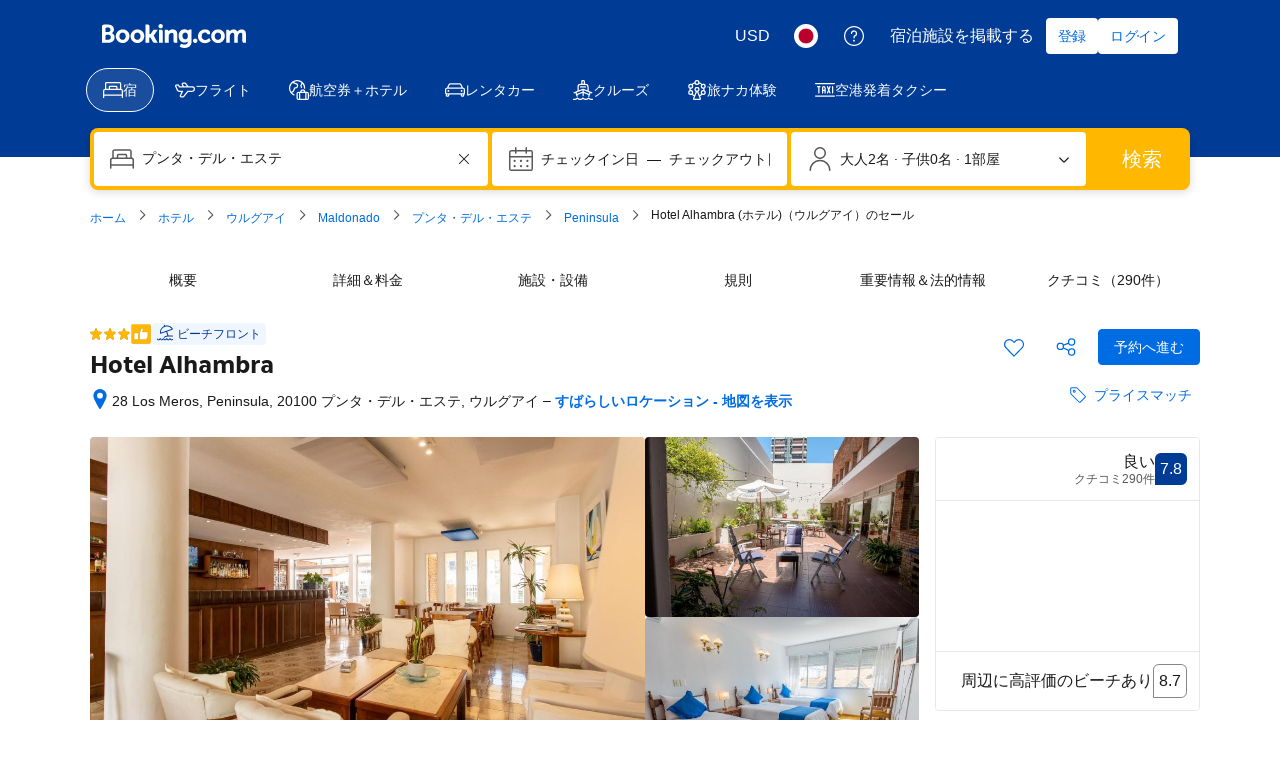

--- FILE ---
content_type: text/html; charset=UTF-8
request_url: https://www.booking.com/hotel/uy/alhambra.ja.html
body_size: 1812
content:
<!DOCTYPE html>
<html lang="en">
<head>
    <meta charset="utf-8">
    <meta name="viewport" content="width=device-width, initial-scale=1">
    <title></title>
    <style>
        body {
            font-family: "Arial";
        }
    </style>
    <script type="text/javascript">
    window.awsWafCookieDomainList = ['booking.com'];
    window.gokuProps = {
"key":"AQIDAHjcYu/GjX+QlghicBgQ/7bFaQZ+m5FKCMDnO+vTbNg96AGe85MAbDryaCIv+G5hkV9fAAAAfjB8BgkqhkiG9w0BBwagbzBtAgEAMGgGCSqGSIb3DQEHATAeBglghkgBZQMEAS4wEQQMfqv/41xp8mxCyZaoAgEQgDtphphf91j3ohtIdrkcZhOjtKVdO6T7EOagds3zsYaLwQPIN8cNivfF/va6SSQpupzbviLhd9a0ZTvohw==",
          "iv":"A6x+bgFj1AAAKKII",
          "context":"RcjPeksLjy7+95PZMXnR2a04W5mUwP9G0qhj0lL1AsELQ0Xn7kp7wWP8q5TNJU/l6hHnVZy83B6JVpHkauEVPGfJbP3kl0XBJzcPsclu0FXjQfcAoQqQz+MvuLi51InCAecPDcmlU6ldZQOk3TxEpIyyf07LePTuAdBTy3rRSc4zG4Q9st2XtVPHEBByQd8D4aVxkXIgpmpER9GbrkNfO8tK4pCT0s0GH/5GWdQmCeR4Acj8dgPIXKUiB40CgG0SzpKAdhXxkANMoYNPs60qzytMZ6Rj5nXoNTvSTIn/lU/x+XKO3WxpVYDcPv78nzhOMZnI/aYn+vF7oQbtPqwkqobv4uIeGy/QPFsp9hm7wWHxjng="
};
    </script>
    <script src="https://d8c14d4960ca.337f8b16.us-east-2.token.awswaf.com/d8c14d4960ca/a18a4859af9c/f81f84a03d17/challenge.js"></script>
</head>
<body>
    <div id="challenge-container"></div>
    <script type="text/javascript">
        AwsWafIntegration.saveReferrer();
        AwsWafIntegration.checkForceRefresh().then((forceRefresh) => {
            if (forceRefresh) {
                AwsWafIntegration.forceRefreshToken().then(() => {
                    window.location.reload(true);
                });
            } else {
                AwsWafIntegration.getToken().then(() => {
                    window.location.reload(true);
                });
            }
        });
    </script>
    <noscript>
        <h1>JavaScript is disabled</h1>
        In order to continue, we need to verify that you're not a robot.
        This requires JavaScript. Enable JavaScript and then reload the page.
    </noscript>
</body>
</html>

--- FILE ---
content_type: application/javascript
request_url: https://cf.bstatic.com/static/js/main_min_cloudfront_sd/9d9902f857d6437cea93936e19a04604b981bfbd.js
body_size: 122004
content:
var _i_=this._i_||function(){},_r_=this._r_||function(e){return e};booking.env.enable_scripts_tracking&&("www"===booking.env.b_site_type&&(booking.env.scripts_tracking.jquery={loaded:!!window.jQuery,run:!!window.jQuery}),booking.env.scripts_tracking.main={loaded:!0,run:!1}),"function"!=typeof booking.debug&&(booking.debug=function(){return _i_("318:4fde6557"),_r_(new function(){_i_("318:284ce5e0"),this.log=this.debug=this.info=this.warn=this.error=this.assert=this.dir=this.table=this.profile=this.trace=this.time=this.timeEnd=function(){},_r_()})},booking.debug.enabled=function(){}),booking.console=booking.debug("booking"),window.console=window.console||booking.console,B.tools={inherits:function(e,t,i){_i_("318:3b819f8b");var n=function(){};n.prototype=t.prototype,e.superClass_=t.prototype,e.prototype=new n,e.prototype.constructor=e,i&&$.extend(e.prototype,i),_r_()},base:function(e,t,i){_i_("318:d61f2398");var n=arguments.callee.caller;if(!n)throw Error("arguments.caller not defined.  tools.base() expects not to be running in strict mode. See http://www.ecma-international.org/ecma-262/5.1/#sec-C");if(n.superClass_)return _r_(n.superClass_.constructor.apply(e,Array.prototype.slice.call(arguments,1)));for(var r=Array.prototype.slice.call(arguments,2),o=!1,a=e.constructor;a;a=a.superClass_&&a.superClass_.constructor)if(a.prototype[t]===n)o=!0;else if(o)return _r_(a.prototype[t].apply(e,r));if(e[t]===n)return _r_(e.constructor.prototype[t].apply(e,r));throw Error("tools.base called from a method of one name to a method of a different name")},addSingletonGetter:function(e){_i_("318:05aa7d5a"),e.getInstance=function(){return _i_("318:9080694e"),e.__instance__||(e.__instance__=new e),_r_(e.__instance__)},_r_()},abstractMethod:function(){throw _i_("318:a2838eee"),Error("unimplemented abstract method")},parseInt:function(e){return _i_("318:e4374960"),_r_(parseInt(e,10))},string:{substitute:function(e,t){_i_("318:aee7f97a");for(var i=1;i<arguments.length;i++){var n=String(arguments[i]).replace(/\$/g,"$$$$");e=e.replace(/%s/,n)}return _r_(e)},htmlEncode:function(e){return _i_("318:2bb1f5d4"),_r_($("<textarea />").text(e).html())},htmlDecode:function(e){return _i_("318:dd7e6be7"),_r_($("<textarea />").html(e).text())}},object:{clone:function(e){_i_("318:2d2d06d3");var t=$.type(e);if("object"===t||"array"===t){if("function"==typeof e.clone)return _r_(e.clone());var i="array"===t?[]:{};for(var n in e)e.hasOwnProperty(n)&&(i[n]=B.tools.object.clone(e[n]));return _r_(i)}return _r_(e)},keys:Object.keys,defaults:function(e,t){var i;for(i in _i_("318:2e9fa1f8"),e=e||{},t=t||{})t.hasOwnProperty(i)&&null==e[i]&&(e[i]=t[i]);return _r_(e)},getByName:function(e,t){_i_("318:36108244");for(var i,n=e.split("."),r=t||window;i=n.shift();){if(null===r[i]||void 0===r[i])return _r_(null);r=r[i]}return _r_(r)},pick:function(t,e){_i_("318:a3c77937");var i=[].slice.call(arguments,1),n={};return i.forEach(function(e){_i_("318:79894d40"),e in t&&(n[e]=t[e]),_r_()}),_r_(n)}},array:{toObject:function(e){_i_("318:b201fd43");for(var t={},i=0,n=e.length;i<n;i++)t[e[i]]=!0;return _r_(t)},indexOf:function(e,t,i){_i_("318:a622c555");for(var n=i||0,r=e.length;n<r;n++)if(e[n]==t)return _r_(n);return _r_(-1)}},math:{getRandomInt:function(e,t){return _i_("318:9034e421"),_r_(Math.round(Math.random()*(t-e))+e)}},dom:{window:$(window),getBlockWidth:function(e){return _i_("318:11c3ef4c"),_r_(e.width())},getBlockHeight:function(e){return _i_("318:d82c80f0"),_r_(e.height())},getBlockOffset:function(e,t){_i_("318:c1a71f0c");var i=e.offset(),n={left:0,top:0};return t&&(n=t.offset()),_r_({left:i.left-n.left,top:i.top-n.top})},getBounds:function(e){_i_("318:498d4970");var t=$(e),i=t.offset(),n=t.outerWidth(),r=t.outerHeight();return _r_({left:i.left,right:i.left+n,top:i.top,bottom:i.top+r,width:n,height:r})},boundsOverlap:function(e,t){return _i_("318:08783e24"),_r_(e.left<t.right&&e.right>t.left&&e.top<t.bottom&&e.bottom>t.top)},getWindowWidth:function(){return _i_("318:ea5e3d4b"),_r_(B.tools.dom.getBlockWidth(B.tools.dom.window))},getWindowHeight:function(){return _i_("318:93649787"),_r_(B.tools.dom.getBlockHeight(B.tools.dom.window))},getWindowScrollLeft:function(){return _i_("318:3f7f24a5"),_r_(B.tools.dom.window.scrollLeft())},getWindowScrollTop:function(){return _i_("318:9d4c8d1d"),_r_(B.tools.dom.window.scrollTop())},watchIfBlockVisibleInViewport:function(e,t,i,n){function r(){_i_("318:df318563"),B.tools.dom.isBlockVisibleInViewport(e,i)&&(t(),n||o()),_r_()}function o(){_i_("318:a0b5f679"),B.tools.dom.window.unbind("resize scroll",r),_r_()}return _i_("318:0952379a"),B.tools.dom.window.bind("resize scroll",r),setTimeout(r,0),_r_({forceCheck:r,stopWatch:o})},isBlockVisibleInViewport:function(e,t){if(_i_("318:ac292b0a"),!e||0===e.length||!e.is(":visible"))return _r_(!1);var i=e.offset().top,n=i,r=i+e.innerHeight(),o=B.tools.dom.getWindowScrollTop(),a=o,s=o+B.tools.dom.getWindowHeight();if(t)return _r_(a<=n&&r<=s);return _r_(a<=n&&n<=s||a<=r&&r<=s||n<a&&s<r)},popupCancel:function(e){return _i_("318:27466c71"),window.open(e,"","toolbar=0,location=0,directories=0,status=0,menubar=0,scrollbars=yes,resizable=1,width=400,height=350,left=200,top=200"),_r_(!1)}},css:{CSS_OPACITY_SUPPORT:"opacity"in document.body.style},url:{parse:function(e){_i_("318:5e603d6c");var n={};if("string"!=typeof e)return _r_(n);return e.split(/[;&]/g).forEach(function(e){_i_("318:3454ef69");var t=e.indexOf("="),i=e.substr(0,t);void 0===n[i]&&(n[i]=e.substr(t+1)),_r_()}),_r_(n)},stringify:function(t,e,i){_i_("318:a7c2f184"),e=e||"&",i=i||"=";var n=[];return t&&Object.keys(t).forEach(function(e){_i_("318:0002a692"),n.push(e+i+t[e]),_r_()}),_r_(n.join(e))}},functions:{throttle:function(i,n,e){var r,o,a;_i_("318:19f5ab0c");var s=null,_=0,c=e||{},l=function(){_i_("318:0bb38fa5"),_=!1===c.leading?0:+new Date,s=null,a=i.apply(r||{},o||[]),r=o=null,_r_()};return _r_(function(){_i_("318:c61c6438");var e=+new Date;_||!1!==c.leading||(_=e);var t=n-(e-_);return r=this,o=arguments,t<=0?(clearTimeout(s),s=null,_=e,a=i.apply(r,o),r=o=null):s||!1===c.trailing||(s=setTimeout(l,t)),_r_(a)})}},jsStaticUrl:function(e){return _i_("318:10509603"),_r_(e?B.tools.getStaticHost(e)+e:"")},getStaticHost:function(e){if(_i_("318:4531d4d4"),!B.env.static_hostnames||!B.env.static_hostnames.length)return _r_(document.location.protocol+"//q.bstatic.com");if(1===B.env.static_hostnames.length||!e)return _r_(B.env.static_hostnames[0]);var t=B.tools.getHashCode(e.toString()),i=Math.abs(t)%B.env.static_hostnames.length;return _r_(B.env.static_hostnames[i])},getHashCode:function(e){_i_("318:8040537e");var t,i,n=0;if(0===e.length)return _r_(n);for(t=0,i=e.length;t<i;t++)n=(n<<5)-n+e.charCodeAt(t),n|=0;return _r_(n)}},B.tools.dom.Bounds,void 0!==B.define&&B.define("tools",B.tools),window.goog={},goog.inherits=B.tools.inherits,goog.base=B.tools.base,goog.abstractMethod=B.tools.abstractMethod,goog.addSingletonGetter=B.tools.addSingletonGetter,goog.isBoolean=function(e){return _i_("318:9128dcbd"),_r_("boolean"==typeof e)},goog.isNumber=function(e){return _i_("318:22fe08e0"),_r_("number"==typeof e)},goog.isString=function(e){return _i_("318:62ef19cc"),_r_("string"==typeof e)},goog.isObject=function(e){_i_("318:57ab6953");var t=typeof e;return _r_("object"===t&&null!=e||"function"===t)},goog.isArray=function(e){return _i_("318:45405f7d"),_r_("array"===$.type(e))},goog.isFunction=function(e){return _i_("318:464a4c18"),_r_("function"===$.type(e))},function(o){_i_("318:2d7701e9"),o.ajaxSetup&&o.ajaxSetup({cache:!1,beforeSend:function(e,t){if(_i_("318:a0c88bd4"),e.setRequestHeader("X-Booking-Pageview-Id",booking.env.pageview_id),e.setRequestHeader("X-Booking-AID",booking.env.aid||booking.env.b_aid),e.setRequestHeader("X-Booking-Session-Id",booking.env.b_sid),booking.env.b_site_type_id&&e.setRequestHeader("X-Booking-SiteType-Id",booking.env.b_site_type_id),booking.env.b_partner_channel_id&&e.setRequestHeader("X-Partner-Channel-Id",booking.env.b_partner_channel_id),booking.env.b_label&&e.setRequestHeader("X-Booking-Label",encodeURIComponent(booking.env.b_label||"")),booking.env.b_csrf_token&&e.setRequestHeader("X-Booking-CSRF",booking.env.b_csrf_token),booking.env.b_lang_for_url&&e.setRequestHeader("X-Booking-Language-Code",booking.env.b_lang_for_url),booking.env.b_extra_ajax_headers)for(var i in booking.env.b_extra_ajax_headers)booking.env.b_extra_ajax_headers.hasOwnProperty(i)&&e.setRequestHeader(i,booking.env.b_extra_ajax_headers[i]);var n=booking.require("et").tracked();n&&e.setRequestHeader("X-Booking-Client-Info",n);var r=o("#req_info").html();r&&e.setRequestHeader("X-Booking-Info",r),_r_()}}),_r_()}(window.jQuery),window.bookmark=function(t,i,e){if(_i_("318:35fee8c5"),window.sidebar&&window.sidebar.addPanel)window.sidebar.addPanel(i,t,"");else if(window.external)try{window.external.AddToFavoritesBar(t,i)}catch(e){window.external.AddFavorite(t,i)}else window.opera&&window.print&&(e.title=i);return _r_(!1)},window.addBookmark=function(e,t){_i_("318:f38dfcc1"),window.sidebar?window.sidebar.addPanel(e,t,""):document.all?window.external.AddFavorite(t,e):alert("Sorry your browser doesn't support this function\nTo bookmark this page\nWindows users press ctrl + D\nMac users press cmd + D"),_r_()},window.hideFrameContainer=function(e){(_i_("318:5e6e61eb"),document.getElementById)&&(document.getElementById(e).style.display="none",document.getElementById("headline_newsletter").style.display="block",document.getElementById("headline_createprofile").style.display="none");_r_()},window.changeHeadline=function(){_i_("318:e2c3df8b"),document.getElementById("headline_newsletter").style.display="none",document.getElementById("headline_createprofile").style.display="block",_r_()},window.hideEl=function e(t){_i_("318:1cb96ab6"),$.isArray(t)&&$.each(t,function(){_i_("318:f6501281"),e(this),_r_()}),$("#"+t).hide(),_r_()},window.showEl=function(e){_i_("318:1a055500"),$("#"+e).show(),_r_()},window.showFrameContainer=function(e,t,i,n,r,o,a,s){if(_i_("318:0a2ed645"),document.getElementById){var _=document.getElementById(e),c=document.getElementById(t),l=document.getElementById(i);if("block"===c.style.display)return c.style.display="none",_r_(!1);l.src!==n&&(l.src=n),c.style.visibility="hidden",c.style.display="block";var d=$(_).position()||{},u=d.left,f=d.top;a&&(u+=a),s&&(f+=s),r||(r=c.offsetWidth);var h=document.getElementById("bodyconstraint").offsetWidth;return h<u+r&&(u=h-r-40),c.style.left=u+"px",c.style.top=f+"px",c.style.visibility="visible",_r_(!1)}window.open(n),_r_()},window.sSc=function(e,t,i){_i_("318:8535804d"),document.getElementById&&(document.getElementById("rsc_"+e).innerHTML=i),_r_()},window.sSc3=function(e,t){_i_("318:36464334"),$("li[id^="+e+"]").attr("style","display: none; "),$("li[id^="+t+"]").removeAttr("style"),_r_()},window.sSc2=function(e,t,i){if(_i_("318:bda7dcfd"),document.getElementById){document.getElementById("rnr")&&(document.getElementById("rnr").innerHTML=e);for(var n=-1;n<10;n++){var r=document.getElementById("rl"+n);r&&(r.style.color="",r.style.textDecoration="underline")}var o;t.style.color="#003580",t.style.textDecoration="none",t.blur(),$("#gr_profile_chooser ul").removeClass().addClass(i),$(".review_filter_sub").text($(t).find(".key").text()),o="group"===i||"review_category_group_of_friends"===i?"group_big":"solo_traveller"===i?"solo_big":"family_with_young_children"===i||"review_category_family"===i?"youngchildren_big":"mature_couple"===i?"maturecouple_big":"family_with_older_children"===i?"oldchildren_big":"with_friends"===i?"withfriends_big":"young_couple"===i||"review_category_couple"===i?"youngcouple_big":"global_big",$(".review_user_type").attr("class","review_user_type type_"+o)}_r_()},$(function(){_i_("318:8ec28485"),$(".newsletter_ajax_error").hide(),$('input#to[type="text"]').css({backgroundColor:"#FFFFFF"}),$('input#to[type="text"]').focus(function(){_i_("318:0468c968"),$(this).css({color:"#003580"}),this.value===this.defaultValue&&(this.value=""),this.value!==this.defaultValue&&this.select(),_r_()}),$("input.text-input").blur(function(){_i_("318:804f202b"),$(this).css({backgroundColor:"#FFFFFF"}),_r_()}),_r_()}),function(e,t){_i_("318:d5469f34"),t=t||{};var i=e.console||{};i.warn=i.warn||function(){};var n={_list:{},get:function(e){return _i_("318:271cbdff"),_r_(n._list[e])},set:function(e,t){_i_("318:81ac4711"),t=t||"","string"==typeof(e=e||"")&&(e=e.replace(/^\s+|\s+$/g,"")),"string"==typeof t&&(t=t.replace(/^\s+|\s+$/g,"")),0<e.length&&"string"==typeof e||"string"!=typeof e?(void 0!==n._list[e]&&i.warn("Booking Strings: replacing string with id: "+e),n._list[e]=t):i.warn("Booking Strings: trying to insert string with empty id"),_r_()}};t.strings=function(e,t){return _i_("318:08e3bf09"),_r_(n[void 0!==t?"set":"get"](e,t))},t.strings.get=n.get,t.strings.set=n.set,_r_()}(window,booking),booking.formatter=booking.formatter||{},booking.formatter.date=B.require("formatting/date").compat,B.define("fragment",["jquery","promise"],function(_,r){_i_("318:747a612a");var o,a,c=B.debug("fragment"),s=0,l=[],d=function(){_i_("318:db8e41a3");var e,t,o=[],i=!0;if(1===l.length)((t=l[0]).args.tmpl||t.args.async_component)&&(i=!1),e=Object.assign({name:t.name},t.args),o.push(t);else{for(var n={},r=0,a=l.length;r<a;r++)t=l[r],o.push(t),t.name in n||(n[t.name]={}),n[t.name][t.id]=t.args;e={batch:JSON.stringify(n)}}var s=i?B.env.b_fragment_url_json:B.env.b_fragment_url_html;l=[],c.info("Request",s,e),_.ajax({url:s,data:e,type:"POST",cache:!1}).done(function(e){_i_("318:fcef9659"),c.info("Resolve",e,o);var t=function(e,t){_i_("318:219ff66e"),t&&"object"==typeof t&&"status"in t&&"data"in t?200<=t.status&&t.status<300?e.resolve(t.data):e.reject(t.status):e.resolve(t),_r_()};if(1===o.length)t(o[0],e);else for(var i,n=0,r=o.length;n<r;n++){if(!e[(i=o[n]).name]){i.resolve(void 0);continue}t(i,e[i.name][i.id])}(B.env.b_dev_server||B.env.dev_server)&&function(e){_i_("318:e1c3e4a8");var t=B.require("events"),i=B.devTools&&B.devTools.trackedExperiments||[],n={};window.B.devTools=window.B.devTools||{},"object"==typeof e&&(i=i.concat(e._exp_debug_data));window.B.devTools.trackedExperiments=i.reduce(function(e,t,i){return _i_("318:e53c1b96"),void 0!==t&&(isNaN(n[t.name])?(n[t.name]=e.length,e.push(t)):e[n[t.name]].name==t.name?e[n[t.name]].trackingPoints=e[n[t.name]].trackingPoints.concat(t.trackingPoints):console.warn("ops",e[n[t.name]].name,t.name)),_r_(e)},[]),t.trigger("TRACKING.exp_tracking_update"),_r_()}(e),_r_()}).fail(function(e){_i_("318:344e4324"),c.info("Reject",e,o);for(var t=0,i=o.length;t<i;t++)o[t].reject();_r_()}),_r_()};return _r_({call:function(e,t){return _i_("318:3d319043"),_r_(function(i,n){if(_i_("318:35903f34"),!i)throw new Error("Fragment name cannot be undefined.");return _r_(new r(function(e,t){_i_("318:d2ca29a7"),clearTimeout(a),0===l.length&&(o=Date.now()),l.push({id:"frg-"+s++,name:i,args:n,resolve:e,reject:t}),1<l.length&&200<Date.now()-o||50===l.length?d():a=setTimeout(d,15),_r_()}))}(e,function(e){_i_("318:e18fcd7e");var t={};if(e)for(var i in e)if(e.hasOwnProperty(i)){var n=e[i];t[i]="object"==typeof n?JSON.stringify(n):n}return _r_(t)}(t)))}})}),function(e,s,n){_i_("318:0e2a4c10");var t=n(document),r={mouseenter:"hover",click:"click"};t.on("click mouseenter mouseleave","[data-google-track]",function(e){_i_("318:97f84ced");var t=(n(this).data("google-track")||"").split("/"),i=B.require("ga-tracker");t[0].toLowerCase()===r[e.type]&&i.trackEvent.apply(i,t),_r_()}),B.env.b_new_ga_track||t.delegate("[data-ga-track]","click",function(e){_i_("318:64ce1e09");var t=B.require("ga-tracker"),i=(n(this).data("ga-track")||"").split(":");i[0].toLowerCase()===r[e.type]&&t.trackPageview.apply(t,i),_r_()}),s.env.b_occupancy=function(){_i_("318:398b95e0");var e,t,i,n=s.env.b_group,r=0,o=0,a={adults:2,children:0,guests:2};if("[object Array]"!==Object.prototype.toString.apply(n))return _r_(a);if(t=n.length,i=n[0],!(1<t||1===t&&(1===i.guests||2<i.guests||0<i.children)))return _r_(a);for(e=0;e<t;e+=1)r+=(i=n[e]).guests,o+=i.children;return _r_({adults:r,children:o,guests:r+o})}(),s.eventEmitter=n(e),_r_()}(window,window.booking,window.jQuery),B.define("component",function(){"use strict";function o(){}return _i_("318:54b5afef"),o.prototype.prepare=function(e){for(var t in _i_("318:c3a19528"),e)e.hasOwnProperty(t)&&(this[t]=e[t]);_r_()},o.prototype.init=function(){},o.prototype.destroy=function(){},o.prototype.render=function(){},o.extend=function(e,t){_i_("318:7cd29073");var i=function(){},n=t?new t:new o;for(var r in e)e.hasOwnProperty(r)&&(n[r]=e[r]);return i.prototype=n,i.extend=function(e){return _i_("318:5d973ff6"),_r_(o.extend.call(null,e,i))},_r_(i)},_r_(o)}),B.define("component/legacy",function(e,t,i){"use strict";_i_("318:c7ebef83");var o=e("jquery"),a={};function n(e,t){_i_("318:8f1f98f7"),t.legacy=!0,B.define("component/"+e,function(){return _i_("318:bb152c39"),_r_(t)}),_r_()}function r(e,t,i){_i_("318:f951c395");var n=B.require("component/"+e);if(!n.legacy)throw new Error("Illegal legacy B.components.require of non-legacy component "+e+".");var r=t?t.data("component-instance-"+e):a[e];return(i||void 0===r)&&(r="function"==typeof n?new n(B,o):library[e],i||(t?t.data("component-instance-"+e,r):a[e]=r,r.init&&r.init(t))),_r_(r)}function s(e){var t;_i_("318:e41243a1");for(var i=1,n=arguments.length;i<n;i++)(t=r(arguments[i],void 0,!0)).extend?t.extend(e):o.extend(e,t);_r_()}function _(e,t){_i_("318:f32c9b7c");var i=r(t,void 0,!0);o.extend(e,i,{parent:i}),_r_()}t.register=function(e){_i_("318:c9ee3103"),e.components=e.components||{},e.components.define=n,e.components.extend=s,e.components.inherit=_,e.components.require=r,_r_()},_r_()}),B.define("component/loader",function(r,e,t){"use strict";_i_("318:62ad2f1c");var c=r("jquery");function o(e,t){_i_("318:f4311e97");var i=r("component/"+e),n=t.data("component-instance-"+e);if("function"!=typeof i)throw new Error("component/"+e+" is not a constructor");return void 0===n&&(i.legacy?(n=new i(B,c)).init&&n.init(t):((n=new i).prepare({el:t[0],$el:t}),n.init&&n.init()),t.data("component-instance-"+e,n)),_r_(n)}function l(e,t,i){_i_("318:408aa594");var n=function(e){_i_("318:83029d99");var t,i=e.getAttribute("data-async-css"),n=e.getAttribute("data-async-js");if(i||n)return t={},i&&(t.css=i),n&&(t.js=n),_r_(t);return _r_(!1)}(t[0]);n?setTimeout(function(){_i_("318:61e1e386"),r("async-loader").load(n).then(function(){_i_("318:50fef3c2"),o(e,t),_r_()}),_r_()},4):B.env.bcomponents_events?(i=i||function(e){_i_("318:8d4783ac"),e(),_r_()},setTimeout(i(o.bind(null,e,t),4))):setTimeout(o.bind(null,e,t),4),_r_()}function i(e){if(_i_("318:522790a7"),0==this.length)throw new Error("No element found with selector, unable to look for component.");if(1!=this.length)throw new Error("Multiple elements found with selector, refusing to look for component.");return _r_(o(e,this))}function n(){return _i_("318:890426f2"),e.loadComponents(this),r("et").initAttributesTracking(this),_r_(this)}function d(r,o,a,s){return _i_("318:745e95a6"),_r_(function(e){var t;_i_("318:f447a6c8"),e();var i=r.data(s.ELEMENTS_AMOUNT),n=(o.data(s.COMPONENTS_AMOUNT)||0)+1;o.data(s.COMPONENTS_AMOUNT,n),n==a.length&&(o.data(s.COMPONENTS_AMOUNT,n),t=r.data(s.ELEMENTS_LOADED)+1,r.data(s.ELEMENTS_LOADED,t),i==t&&(r.trigger(s.ON_ELEMENTS_LOAD),r.data(s.ELEMENTS_FINISHED,!0))),_r_()})}e.loadComponents=function(e){var t,i,n,r,o,a;_i_("318:2a4c0702");var s={COMPONENTS_AMOUNT:"components-amount",ELEMENTS_AMOUNT:"component-elements-amount",ELEMENTS_LOADED:"component-elements-loaded",ELEMENTS_FINISHED:"component-elements-finished",ON_ELEMENTS_LOAD:"bcomponents:elements-load"},_=(e=e||c("html")).find("[data-component]");for(e.is("[data-component]")&&(_=1<e.length?_.add(e):_.add(e.filter("[data-component]"))),e.data(s.ELEMENTS_AMOUNT,_.length),e.data(s.ELEMENTS_LOADED,0),e.data(s.ELEMENTS_FINISHED,!1),t=0,n=_.length;t<n;t++)for(o=_.eq(t),i=0,r=(a=c.trim(o.attr("data-component")).split(/\s+/g)).length;i<r;i++)l(a[i],o,d(e,o,a,s));_r_()},e.getComponent=function(e,t){_i_("318:07ebab98");var i,n=c(e);if(t&&n.data("component-instance-"+t))return _r_(n.data("component-instance-"+t));return i=n.attr("data-component"),_r_(i?n.data("component-instance-"+i):null)},e.registerJQuery=function(){_i_("318:e015de72"),c.fn.component=i,c.fn.loadComponents=n,_r_()},_r_()}),function(e,t){"use strict";_i_("318:22692b34");var i=e.require("component/loader"),n=e.require("component/legacy");i.registerJQuery(),n.register(e),t(function(){_i_("318:3aaefcfd"),i.loadComponents(),_r_()}),_r_()}(booking,jQuery),function(){_i_("318:ea2a063a");var r=B.require("jquery"),e={popups:[],tempTar:null,sizes:{s:{width:300,height:400},m:{width:400,height:400},l:{width:600,height:580},xl:{width:850,height:600}},init:function(){_i_("318:1b54b733");var n=this;r(document).on("click.popup_win",".popup_s, .popup_m, .popup_l, .popup_xl",function(){_i_("318:da083f96");for(var e="l",t=r(this).attr("class").split(" "),i=0;i<t.length;i++)-1<t[i].indexOf("popup_")&&(e=t[i].split("_")[1]);return n.tempTar=r(this).attr("href")||r(this).data("url"),n.openPopup(e),_r_(!1)}),_r_()},openPopup:function(e){_i_("318:119dd43e");var t=this.sizes[e];this.popups.push(window.open(this.tempTar,"","toolbar=0,location=0,directories=0,status=0,menubar=0,scrollbars=yes,resizable=1,width="+t.width+",height="+t.height+",left=200,top=200")),1<this.popups.length&&(this.popups[0].close(),this.popups.shift(),this.tempTar=null),_r_()}};B.when({events:"ready"}).run(function(){_i_("318:31eef147"),e.init(),_r_()}),_r_()}(),B.define("component/fragment",function(e,t,i){_i_("318:90431b31");var n=e("component"),r=e("fragment"),o=e("when"),a=e("et");i.exports=n.extend({fragmentName:void 0,fragmentTemplate:void 0,fragmentIsCS:void 0,fragmentArgs:{},init:function(){_i_("318:92038f12");var e=this.$el.attr("data-fragment-event")||!1;e?this._loadWithWhen(e):this.fragmentLoadFragment(),_r_()},_loadWithWhen:function(e){_i_("318:a238260f"),o({events:e}).run(function(){_i_("318:f73b9404"),this.fragmentLoadFragment(),_r_()}.bind(this)),_r_()},fragmentParamAttrs:function(){_i_("318:52e349b1");for(var e,t,i={},n=this.el.attributes,r=0,o=n.length;r<o;r++)(t=(e=n[r]).nodeName)&&5<t.length&&0===t.indexOf("data-param-")&&(i[t.slice(11)]=e.nodeValue);return _r_(i)},fragmentLoadFragment:function(){_i_("318:82923ef3");var o,a,e=this.fragmentParamAttrs(),s=this.$el.attr("data-fragment-source"),t=this.$el.attr("data-fragment-name");void 0===t&&(t=this.fragmentName);var i=this.$el.attr("data-fragment-tmpl"),n=this.$el.attr("data-fragment-cs-tmpl"),_=this.$el.attr("data-fragment-replace");void 0!==i&&void 0!==n&&B.env.b_is_dev_server&&console.error("Fragment component cannot have both `fragment-tmpl` and `fragment-cs-tmpl` defined."),void 0!==i?(a=i,o=!1):void 0!==n?(a=n,o=!0):(a=this.fragmentTemplate,o=this.fragmentIsCS);var c=Object.assign({},this.fragmentArgs,e),r={soruce:s,tmpl:a,isCS:o,args:c};if(!1!==this.fragmentBeforeRequest(r)){c=r.args,!o&&a&&(c.tmpl=a);var l=this;this.fragmentRequest(t,c).then(function(e){_i_("318:40e3b10b");var t={source:s,data:e,ctx:{},args:c};if(!1!==l.fragmentBeforeRender(t)&&a){var i,n;if(o){var r=Object.assign(t.ctx,{data:t.data||"",source:t.source||""});i=B.jstmpl(a).render(r)}else i=t.data||"";t.$targetEl?t.$targetEl.html(i):_?(n=$(i),l.$el.replaceWith(n),l.$el=n):l.$el.html(i),l.fragmentAfterRender(t)}_r_()},function(e){_i_("318:b58a6351");var t={source:s,error:e};l.fragmentRequestError(t),_r_()})}_r_()},fragmentRequest:function(e,t){return _i_("318:d80c3468"),_r_(r.call(e,t))},fragmentBeforeRequest:function(){},fragmentRequestError:function(){},fragmentBeforeRender:function(){},fragmentAfterRender:function(){_i_("318:1168c49a"),a.initAttributesTracking(this.$el),this.$el.loadComponents&&this.$el.loadComponents(),_r_()}}),_r_()}),B.define("component/sh",function(e,t,i){"use strict";_i_("318:0632d919");var r=e=e("jquery"),o=r(window);return _r_(function(){function n(e){_i_("318:66ce9ae5"),e.map(function(e){_i_("318:c5a44a80"),B.eventEmitter.triggerHandler("SH:"+e),_r_()}),_r_()}_i_("318:b038b5b8"),this.prepare=function(e){for(var t in _i_("318:29eb02c6"),e)e.hasOwnProperty(t)&&(this[t]=e[t]);_r_()},this.init=function(){_i_("318:0e179b3a");var e=this.$el,t=e.offset().top,i=function(){var e;_i_("318:ff8c668e"),e=t,_i_("318:68a90ba5"),_r_(o.scrollTop()+o.height()>e)&&(n(["seen"]),o.unbind("scroll",i)),_r_()};o.bind("scroll",i),e.delegate(".lp-search-history-list-item","click",function(e){_i_("318:60ac7c16");var t=r(this);if(!t.find(".lp-search-history-list-item-link").length)return _r_();var i=t.get(0).className.match(/sh-timestamp[^ \n]*/g)||[];i.push("clicked"),n(i),_r_()}),e.find(".lp-sh-hide-search").bind("click",function(e){_i_("318:34344c81"),n(["removed"]),_r_()}),i(),_r_()},_r_()})}),B.define("user-left-client",function(e,t,i){"use strict";_i_("318:f0350260");var n=e("user-left-tab"),r=e("user-left-store"),o=e("utils/simple-unique-id"),a="lastSeen",s=e("server-data");i.exports={enabled:r.enabled,onHideTab:function(e){_i_("318:ae5f5b1d"),s.isTabReminderDisabled||r.set(a,(new Date).getTime()),_r_()},onShowTab:function(e){_i_("318:72c77ced"),s.isTabReminderDisabled||r.set(a,0),_r_()},addEventListeners:function(){_i_("318:5ef8545b"),this._onShowTab=this.onShowTab.bind(this),this._onHideTab=this.onHideTab.bind(this),n.addListener("show",this._onShowTab),n.addListener("hide",this._onHideTab),_r_()},removeEventListeners:function(){_i_("318:98384402"),this._onShowTab&&n.removeListener("show",this._onShowTab),this._onHideTab&&n.removeListener("hide",this._onHideTab),_r_()},register:function(e){_i_("318:13593386"),this.tabId=e+"_"+o(),this.addEventListeners(),_r_()}},_r_()}),B.define("user-left-master",function(e,t,i){_i_("318:92ee9c8d");var n=e("event-emitter"),r=e("user-left-tab"),o=e("user-left-store"),a=e("utils/simple-unique-id"),s=e("server-data"),_="lastSeen",c=booking.env.bp_has_left_threshold?booking.env.bp_has_left_threshold:7;i.exports=n.extend({enabled:o.enabled,didUserLeft:function(){if(_i_("318:84ceaa3d"),this.halt)return _r_();this.checkSessionMarker()||(this.stopCounting(),this.removeEventListeners());var e=parseInt(o.get(_),10);if(!e)return _r_();var t=(new Date).getTime();c<=(t-e)/1e3&&(this.stopCounting(),this.showNotification()),_r_()},removeNotification:function(){_i_("318:0471214a"),this.originalFavicon&&this.changeFavicon(this.originalFavicon),document.title=this.originalTitle,_r_()},changeFavicon:function(e){_i_("318:4d1c4104"),this.$favicon&&this.$favicon.attr("href",e),_r_()},setNotifyFavicon:function(e){_i_("318:6282194d"),this.$favicon=$('link[rel="shortcut icon"]').first(),this.$favicon.length&&(this.originalFavicon=this.$favicon.attr("href"),this.notifyFavicon=e),_r_()},setNotificationStatus:function(e){_i_("318:93e8642b"),this.notificationStatus=!1!==e,_r_()},showNotification:function(){_i_("318:ce88ee18"),!(this.notified=!0)!==this.notificationStatus&&(this.notifyFavicon&&this.changeFavicon(this.notifyFavicon),document.title="(1) "+document.title),_r_()},startCounting:function(){if(_i_("318:e4bd9b87"),this.notified)return _r_();this.halt=!1,this.counterId=setInterval(this.didUserLeft.bind(this),1e3),_r_()},stopCounting:function(){_i_("318:9eb8dc8d"),this.halt=!0,clearInterval(this.counterId),_r_()},onShowTab:function(e){_i_("318:104db13f"),this.stopCounting(),s.isTabReminderDisabled||o.set(_,0),this.notified&&!this.cameBack&&(this.cameBack=!0,this.removeEventListeners(),this.removeNotification(),this.trigger("back")),_r_()},onHideTab:function(e){_i_("318:b81693b7"),s.isTabReminderDisabled||(o.set(_,(new Date).getTime()),this.startCounting()),_r_()},addEventListeners:function(){_i_("318:7814d1cc"),this._onShowTab=this.onShowTab.bind(this),this._onHideTab=this.onHideTab.bind(this),r.addListener("show",this._onShowTab),r.addListener("hide",this._onHideTab),_r_()},removeEventListeners:function(){_i_("318:61702491"),this._onShowTab&&r.removeListener("show",this._onShowTab),this._onHideTab&&r.removeListener("hide",this._onHideTab),_r_()},setSessionMarker:function(){if(_i_("318:1f335348"),!booking.browserStorageHandler)return _r_();booking.browserStorageHandler.addPermanentValue(this.sessionMarkerKey,this.tabId,!1),_r_()},checkSessionMarker:function(){if(_i_("318:c33202df"),this.tabId!=booking.browserStorageHandler.getPermanentValue(this.sessionMarkerKey,!1))return _r_(!1);return _r_(!0)},register:function(e,t){_i_("318:53428870"),this.originalTitle=document.title,this.tabId=e+"_"+a(),this.sessionMarkerKey=t,this.setSessionMarker(),s.isTabReminderDisabled||o.set(_,0),this.addEventListeners(),_r_()}}),_r_()}),B.define("user-left-store",function(e,t,i){"use strict";_i_("318:8ba8d8bd");var n=e("jquery"),r=e("server-data");i.exports={enabled:!r.isTabReminderDisabled,encode:function(e){return _i_("318:803f6de1"),_r_(e)},decode:function(e){return _i_("318:803f6de11"),_r_(e)},get:function(e){return _i_("318:ee50ccac"),_r_(this.decode(n.cookie(e)))},set:function(e,t){return _i_("318:470a89b3"),_r_(n.cookie(e,this.encode(t),{expires:null,path:"/",domain:"booking.com"}))}},_r_()}),B.define("user-left-tab",function(e,t,i){"use strict";_i_("318:81f83760");var n=e("window-visibilitychange"),r=e("event-emitter"),o=r.extend({init:function(){_i_("318:a5a033db"),this.didInit||($(window).focus(this.show.bind(this)),$(window).blur(this.hide.bind(this)),$(window).bind("load",this.onLoad.bind(this)),n.on("visibilitychange",this.visibilityChange.bind(this)),this.didInit=!0),_r_()},visibilityChange:function(e){_i_("318:ec74818a"),n.hidden?this.emit("hide",e):this.emit("show",e),_r_()},onLoad:function(e){_i_("318:8b815fd7"),n.hidden||this.show(e),_r_()},show:function(e){_i_("318:5a589ea5"),this.emit("show",e),_r_()},hide:function(e){_i_("318:06f0f6c8"),this.emit("hide",e),_r_()}});o.addListener=o.on=function(){_i_("318:50481165"),o.init(),r.prototype.addListener.apply(o,arguments),_r_()},i.exports=o,_r_()}),B.define("component/popup-open",function(e,t,i){_i_("318:38e0536e");var n=e("component");i.exports=n.extend({init:function(){_i_("318:d513fdf2"),this.$el.click(this.click.bind(this)),_r_()},click:function(e){_i_("318:9a303f81"),e.preventDefault();var t=this.$el.attr("href"),i=Math.floor(this.$el.attr("data-width"))||400,n=Math.floor(this.$el.attr("data-height"))||400,r=screen.availTop||0,o=screen.availLeft||0,a=screen.width/2-i/2+o,s=screen.height/2-n/2+r,_=window;_.open.call(_,t,"_blank","width="+i+",height="+n+",top="+s+",left="+a+",toolbar=no,location=no,directories=no,status=no,menubar=no,scrollbars=yes,resizable=yes"),_r_()}}),_r_()}),function(e,t){_i_("318:9781e3c1"),t.define("core/fly-content-tooltip/fly-content-tooltip",function(e,t,i){"use strict";_i_("318:2b2cc3ea"),i.exports=function(){_i_("318:ec8b519b");var r=e("jquery"),o="fly-content-tooltip--wrap";if(void 0===r||void 0===r.fly||void 0===r.fly.tooltip)return _r_();var t=r.fly.tooltip.extend({dataAttr:"data-content-tooltip",defaults:{baseClass:"fly-dropdown",extraClass:"fly-content-tooltip",hideClass:"fly-dropdown_hidden",showDelay:100,hideDelay:100,arrowSize:5,content:function(e){_i_("318:73b0cf3f");var t=this.handle().attr("data-content-tooltip-element"),i=t?r(t).html():this.handle().attr(this.dataAttr);i&&e((n=i,_i_("318:15c591f4"),_r_('<div id="fly-tooltip" class="'+o+'">'+n+"</div>")));var n;_r_()}},init:function(){_i_("318:d2b032fe");var e,t=this.handle();t.attr("data-position-tooltip")&&(this.options.position=this.handle().attr("data-position-tooltip")),t.attr("data-position-tooltip-align")&&(this.options.positionAlign=this.handle().attr("data-position-tooltip-align")),t.attr("data-extra-class-tooltip")&&(this.options.extraClass=this.handle().attr("data-extra-class-tooltip")),(e=t.attr("data-require-tooltip-class"))&&(this.options.requireTooltipClass=e),_r_()},timeout:null});return _r_({flyContentTooltip:t,init:function(e){_i_("318:45010bad"),e&&(t=t.extend(e)),e=e||{},t.delegate(e.delegateTo?e.delegateTo:".js-fly-content-tooltip"),_r_()}})}(),_r_()});var i={extraClass:"fly-content-tooltip ge-fly-content-tooltip"};t.require(["require"],function(e){_i_("318:f93c7b1d");var t=e("core/fly-content-tooltip/fly-content-tooltip");void 0!==t&&"function"==typeof t.init&&(t.init(),t.init({defaults:i,dataAttr:"data-ge-fly-tooltip",delegateTo:".js-fly-content-tooltip[data-ge-fly-tooltip]"})),_r_()}),_r_()}(jQuery,booking),B.define("component/dropdown-onload-shower",function(e,t,i){_i_("318:c4e40e37");var n=e("component"),r=e("jquery"),o=e("et");i.exports=n.extend({init:function(){_i_("318:9d95a870");var e=void 0!==r&&void 0!==r.fly&&void 0!==r.fly.dropdown;if(this.isDisabled()||!e)return _r_();var t=r.fly.dropdown.create(this.$el,{ignoreClicksOutside:!!this.$el.attr("data-component-ignore-clicks-outside"),content:this.getContent(),position:this.getPosition(),extraClass:"fly-dropdown--onload-shower "+this.getExtraClass(),ignoreClicksClass:this.$el.data("component-ignore-clicks-class")});t.bind(t.events.rootready,function(){_i_("318:018d9046"),t.root().delegate("[data-command]","click",function(){_i_("318:0cf39a02"),setTimeout(t.hide.bind(t),0),_r_()}),t.bind(t.events.hide,t._destroy.bind(t)),_r_()}),setTimeout(function(){_i_("318:d95c8963"),t.show(),t.root().find(".header-signin-prompt [data-et-view]")&&(o.initAttributesTracking(t.root()),B.eventEmitter.trigger("GENERAL:layout_changed")),_r_()},+this.$el.attr("data-component-delay")||0),_r_()},isDisabled:function(){_i_("318:f43b78c4");var e=this.$el.attr("data-component-show-once-key");if(e){if(r.cookie(e))return _r_(!0);r.cookie(e,1)}_r_()},getExtraClass:function(){return _i_("318:0f53b211"),_r_(this.$el.attr("data-component-extra-class")||"")},getPosition:function(){return _i_("318:d6697d39"),_r_(this.$el.attr("data-component-position"))},getContent:function(){_i_("318:d0295d52");var e=this.$el.attr("data-component-content");return/^[a-z0-9_]+$/.test(e)?_r_(booking.jstmpl(e).render(booking.env["component/dropdown-onload-shower/"+e])):_r_(e)}}),_r_()}),B.define("component/tt-fancy",function(e,t,i){"use strict";_i_("318:4c5d3408");var n=e("component"),r={delay:300,width:300,id:"tt-fancy",content:"",triggerOn:"hover",trackGoals:""};i.exports=n.extend({init:function(){_i_("318:0850629a"),this.domHelper={},this._getOptions(),this._createDomNodes(),this._attachEvents(),this.isMouseIn=!1,_r_()},_getOptions:function(){_i_("318:33e1e52b"),$.extend(this,r,{width:this.$el.data("width"),id:this.$el.data("id"),content:this.$el.data("content"),triggerOn:this.$el.data("trigger"),trackGoals:this.$el.data("track-goals")}),_r_()},_createDomNodes:function(){_i_("318:bd8daa55");var e=$("#"+this.id);if(0<e.length)this.domHelper={$parent:e,$content:e.find(".tt-fancy-content"),$pointer:e.find(".tt-fancy-pointer")};else{var t=$('<div class="tt-fancy-pointer"></div>'),i=$('<div class="tt-fancy-content"></div>');this.domHelper={$parent:$('<div id="'+this.id+'" style="width: '+this.width+'px;" class="tt-fancy-holder tt-fancy-holder--hidden"></div>').prepend(t).append(i).appendTo(document.body),$pointer:t,$content:i}}_r_()},_attachEvents:function(){switch(_i_("318:dca69258"),this.triggerOn){case"textSelect":var i=this;i.$el.bind("mouseup.fancyTT",function(){_i_("318:5ff07ee3");var e=$.trim(i._getSelectedText()),t=$.trim(i.$el.text());e&&t.search&&-1<t.search(e)&&(i._showTT.call(i),setTimeout(function(){_i_("318:298b17df"),$("body").on("mouseup.fancyTTclose",function(){_i_("318:f05e400a"),i._hideTT.call(i),$("body").off("mouseup.fancyTTclose"),_r_()}),_r_()},200)),_r_()});break;case"hover":default:this.$el.on("mouseenter.fancyTT",$.proxy(this._showTT,this)).on("mouseleave.fancyTT",$.proxy(this._hideTT,this)).on("focus",$.proxy(this._showTT,this)).on("blur",$.proxy(this._hideTT,this))}_r_()},_showTT:function(){_i_("318:23be4054");var e=this;e.isMouseIn=!0,setTimeout(function(){_i_("318:eb27df72"),e.isMouseIn&&(e.domHelper.$content.html(e.content),e._position_tt(),e.domHelper.$parent.css({display:"block"}),setTimeout(function(){_i_("318:433904cf"),e.domHelper.$parent.removeClass("tt-fancy-holder--hidden"),B.events.trigger("TT-Fancy:show"),e.trackGoals.split(" ").map(function(e){_i_("318:0b2380dd");var t=e.split(":");2===t.length&&B.et.customGoal(t[0],t[1]),_r_()}),_r_()},10)),_r_()},this.delay),_r_()},_hideTT:function(){_i_("318:75d8b1ad"),this.isMouseIn=!1,this.domHelper.$parent.css({display:"none"}).addClass("tt-fancy-holder--hidden"),B.events.trigger("TT-Fancy:hide"),_r_()},_position_tt:function(){_i_("318:58e15c16");var e=$(window).width(),t=this.$el,i=(this.width&&"number"==typeof this.width?this.width:this.domHelper.$parent.width())/2,n=t.offset().left+t.outerWidth()/2,r=t.offset().top+t.outerHeight()+7,o=n-i,a="auto",s=!1;e<n+i?(o="auto",a=15,s=!0,this.domHelper.$pointer.css({right:e-n-15-6+"px",left:"auto"})):n-i<15&&(o=15,a="auto",s=!0,this.domHelper.$pointer.css({left:n-15+"px",right:"auto"})),this.domHelper.$parent.css({left:o,right:a,top:r}),s||this.domHelper.$pointer.attr("style",""),_r_()},_getSelectedText:function(){_i_("318:95cb8706");var e="";return void 0!==window.getSelection?e=window.getSelection().toString():void 0!==document.selection&&"Text"==document.selection.type&&(e=document.selection.createRange().text),_r_($.trim(e))}}),_r_()}),B.define("hijri-calendar",function(){_i_("318:e18bb072");var g=["ar_islamic_calendar_muharram","ar_islamic_calendar_safar","ar_islamic_calendar_rabiul_awwal","ar_islamic_calendar_rabiul_akhir","ar_islamic_calendar_jumadal_ula","ar_islamic_calendar_jumadal_ukhra","ar_islamic_calendar_rajab","ar_islamic_calendar_shaban","ar_islamic_calendar_ramadan","ar_islamic_calendar_shawwal","ar_islamic_calendar_dhul_qaadah","ar_islamic_calendar_dhul_hijjah"];var e="1"===$.cookie("hijri_enabled"),t=B.env.b_hijri_calendar_available;return _r_({enable:function(){_i_("318:f41a946d"),t&&!e&&(e=!0,$.cookie("hijri_enabled",1),B.eventEmitter.trigger("CALENDAR:hijri_enabled")),_r_()},disable:function(){_i_("318:3e456148"),t&&e&&(e=!1,$.cookie("hijri_enabled",0),B.eventEmitter.trigger("CALENDAR:hijri_disabled")),_r_()},enabled:function(){return _i_("318:d42b789f"),_r_(e)},available:function(){return _i_("318:3ec9dd98"),_r_(t)},convert:function(e){_i_("318:f72fb3ef");var t=e.day,i=e.month,n=e.year,r=i+1,o=n;r<3&&(o-=1,r+=12);var a=Math.floor(o/100),s=2-a+Math.floor(a/4);o<1583&&(s=0),1582===o&&(10<r&&(s=-10),10==r&&(s=0,4<t&&(s=-10)));var _=Math.floor(365.25*(o+4716))+Math.floor(30.6001*(r+1))+t+s-1524;s=0,2299160<_&&(s=1+(a=Math.floor((_-1867216.25)/36524.25))-Math.floor(a/4));var c=_+s+1524,l=Math.floor((c-122.1)/365.25),d=Math.floor(365.25*l),u=Math.floor((c-d)/30.6001);t=c-d-Math.floor(30.6001*u),i=u-1,13<u&&(l+=1,i=u-13),n=l-4716;var f=_-1948084,h=Math.floor(f/10631);f-=10631*h;var p=Math.floor((f-.1335)/(10631/30)),m=30*h+p;f-=Math.floor(p*(10631/30)+.1335);var v=Math.floor((f+28.5001)/29.5);13==v&&(v=12);var b=f-Math.floor(29.5001*v-29);return _r_({gregorian_day:t,gregorian_month:i-1,gregorian_year:n,julian_day:_-1,hijri_day:b,hijri_month:v-1,hijri_year:m,hijri_month_tag:g[v-1]})}})}),B.define("utils",function(e,t,i){_i_("318:1ae1366f"),t.assertExists=function(e,t){if(_i_("318:9d42554a"),"object"!=typeof e||!(t in e))throw new Error("Property "+t+" is not found");_r_()},t.camelCaseKeys=function(e){_i_("318:dbbbdfa4");var t,i={};for(t in e)e.hasOwnProperty(t)&&(i[t.replace(/-([a-zA-Z])/g,function(e,t){return _i_("318:aefe3784"),_r_(t.toUpperCase())})]=e[t]);return _r_(i)},t.nodeData=function(e){_i_("318:c0d6317e"),e.jquery&&(e=e[0]),this.assertExists(e,"attributes");var t,i,n,r={};for(t=0,i=e.attributes.length;t<i;t++)(n=e.attributes[t])&&0==n.name.indexOf("data-")&&(r[n.name.replace(/^data-/,"")]=n.value);return _r_(this.camelCaseKeys(r))},_r_()}),B.define("utils/simple-unique-id",function(e,t,i){_i_("318:9e09743c"),i.exports=function(){return _i_("318:79142c91"),_r_((new Date).getTime()+"_"+(e=100,t=999,_i_("318:ad6af9b3"),_r_(Math.floor(Math.random()*(t-e))+e)));var e,t},_r_()}),B.define("window-visibilitychange",function(e,t,i){"use strict";_i_("318:369b7d76");var n=e("event-emitter"),r={focus:"visible",focusin:"visible",pageshow:"visible",blur:"hidden",focusout:"hidden",pagehide:"hidden"};i.exports=n.extend({setup:function(){_i_("318:c2393e8e"),this.didSetup||(this.didSetup=!0,this.hidden=null,this.visibilityState=null,this.hiddenAttribute="hidden",this.hiddenAttribute in document?document.addEventListener("visibilitychange",this.visibilityChange.bind(this)):(this.hiddenAttribute="mozHidden")in document?document.addEventListener("mozvisibilitychange",this.visibilityChange.bind(this)):(this.hiddenAttribute="webkitHidden")in document?document.addEventListener("webkitvisibilitychange",this.visibilityChange.bind(this)):(this.hiddenAttribute="msHidden")in document?document.addEventListener("msvisibilitychange",this.visibilityChange.bind(this)):"onfocusin"in document?document.onfocusin=document.onfocusout=this.visibilityChange.bind(this):window.onpageshow=window.onpagehide=window.onfocus=window.onblur=this.visibilityChange.bind(this)),_r_()},visibilityChange:function(e){_i_("318:2ef96ee8"),e=e||window.event;var t=this.visibilityState;e.type in r?(this.hidden="hidden"==r[e.type],this.visibilityState=r[e.type]):(this.hidden=document[this.hiddenAttribute],this.visibilityState=document[this.hiddenAttribute]?"hidden":"visible"),t!=this.visibilityState&&this.emit("visibilitychange",this.visibilityState),_r_()}}),i.exports.addListener=i.exports.on=function(){_i_("318:2f617f65"),i.exports.setup(),n.prototype.addListener.apply(i.exports,arguments),_r_()},_r_()}),B.define("window-scroller",["jquery","promise"],function(s,_){_i_("318:b5c34e65");var c=s(window),l=jQuery({progress:0}),d=700;function u(e){_i_("318:1298f338");var t=e.offset().top;return _r_({top:t,bottom:t+e.outerHeight()})}function f(){return _i_("318:70d4d0ea"),_r_(window.innerHeight||document.documentElement.clientHeight)}return _r_({scrollToBlock:function(e,t,i,n){_i_("318:8212fefb");var r,o="number"==typeof n?n:10;if(e&&"string"==typeof e&&(e=s(e)),!e||!e.length)return _r_(new _(function(e){_i_("318:8dee672b"),e(),_r_()}));if(t)r=u(e).top-o;else{var a=function(e,t){if(_i_("318:9200966d"),0===e.height())return _r_(null);var i=u(e),n=function(){_i_("318:73f45065");var e=c.scrollTop();return _r_({top:e,bottom:e+f()})}(),r=i.top<n.top,o=i.bottom>n.bottom,a=e.outerHeight()+t>f();return _r_(r||o?a||r?i.top-t:i.bottom+t-f():null)}(e,o);null===a&&(a=c.scrollTop()),r=a}return _r_(this.scrollToOffset(r,i))},scrollToOffset:function(e,o){_i_("318:161038fe"),l.stop(!0);var a=c.scrollTop(),s=e;return _r_(new _(function(e){var t,i,n,r;_i_("318:5e09766a"),Math.abs(a-s)<5?e():(t=a,i=s,n=o,r=e,_i_("318:fafb30c7"),l[0].progress=0,l.animate({progress:1},{step:function(e){_i_("318:3800b453"),c.scrollTop(t+e*(i-t)),_r_()},duration:"number"==typeof n?n:d,easing:"function"==typeof jQuery.easing.easeInOutExpo?"easeInOutExpo":"swing",complete:r}),_r_()),_r_()}))}})}),B.define("countdown",["jquery","event-emitter"],function(t,e){_i_("318:b750e9ec");var i=function(e){if(_i_("318:ae517d41"),e.endTime)"number"==typeof e.endTime?this.endTime=new Date(e.endTime):this.endTime=Date.parse(e.endTime);else{if(!e.timeLeft)throw new Error("Please pass either endTime or timeLeft.");this.endTime=new Date(Date.now()+e.timeLeft)}return this.dimensionsToCheck=["seconds","minutes","hours","days"],this.defaults={updateInterval:1e3,callback:!1,expiredCallback:!1,callbacks:!1,leadingZeroes:{seconds:!0,minutes:!0,hours:!0,days:!1}},this.options=t.extend(!0,{},this.defaults,e),this._processOptions(),this._init(),_r_(this)};return t.extend(i.prototype,{_processOptions:function(){_i_("318:1e129d9e");var e=this.options.leadingZeroes;if("boolean"==typeof e)for(var t=0;t<this.dimensionsToCheck.length;t++)this.options.leadingZeroes[this.dimensionsToCheck[t]]=e;_r_()},_init:function(){_i_("318:90a28ff6"),e.extend(this),this.previousTime=!1,this._saveStartRemainingTime(),this._setCallbacks(),this._start(),_r_()},_saveStartRemainingTime:function(){_i_("318:5239a844"),this.startRemainingTime=this._getRemainingTime(),_r_()},_start:function(){_i_("318:c093452d"),this._processTime(),this.timer=setInterval(this._processTime.bind(this),this.options.updateInterval),_r_()},_processTime:function(){_i_("318:5c8aa07e");var e=this._getRemainingTime();0<=e.total?(this._fireEvents(e),this.previousTime=e):(this.stop(),this._fireEvents(!1)),_r_()},_getRemainingTime:function(){_i_("318:6b308dcb");var e=this.endTime-Date.now(),t=Math.floor(e/1e3%60),i=Math.floor(e/1e3/60%60),n=Math.floor(e/36e5%24),r=Math.floor(e/864e5);return _r_({total:e,days:r,hours:n,minutes:i,seconds:t})},_fireEvents:function(e){if(_i_("318:d85a9d51"),!this.previousTime)return _r_();e?(this._fireProgressEvents(e),this._fireEveryTickEvent(e)):this._fireExpiredEvent(),_r_()},_fireProgressEvents:function(e){_i_("318:6a426117");for(var t=0;t<this.dimensionsToCheck.length;t++)this._dimensionIsChanged(e,this.dimensionsToCheck[t])&&this.trigger("changed",{type:this.dimensionsToCheck[t],remainingTime:this._formatDate(e)});_r_()},_fireEveryTickEvent:function(e){_i_("318:12f85d76"),this.trigger("ticked",{remainingTime:this._formatDate(e)}),_r_()},_fireExpiredEvent:function(){_i_("318:89c635b0"),this.trigger("expired",{timeExpired:this._formatDate(this.startRemainingTime)}),_r_()},_dimensionIsChanged:function(e,t){return _i_("318:bdadff41"),_r_(!!(e[t]-this.previousTime[t]))},_setCallbacks:function(){_i_("318:c395cd72");var t=this;this.options.callback&&"function"==typeof this.options.callback&&this.on("ticked",function(e){_i_("318:e0e4db99"),t.options.callback(t._formatDate(e.remainingTime)),_r_()}),this.options.expiredCallback&&"function"==typeof this.options.expiredCallback&&this.on("expired",function(e){_i_("318:2cacaabf"),t.options.expiredCallback(t._formatDate(e.remainingTime)),_r_()}),this.options.callbacks&&this.on("changed",function(e){_i_("318:3ef813f1"),t.options.callbacks[e.type]&&"function"==typeof t.options.callbacks[e.type]&&t.options.callbacks[e.type](t._formatDate(e.remainingTime)),_r_()}),_r_()},_formatDate:function(e){var t;for(var i in _i_("318:1aa570d0"),e)this.options.leadingZeroes[i]&&e.hasOwnProperty(i)&&(t=""+e[i]).length<=1&&(e[i]="0"+t);return _r_(e)},getStartRemainingTime:function(){return _i_("318:ab1fd337"),_r_(this._formatDate(this.startRemainingTime))},stop:function(){_i_("318:79f6c547"),clearInterval(this.timer),_r_()},proceed:function(){_i_("318:c3c5fef5"),this._start(),_r_()}}),_r_(i)}),B.define("dismiss-item",function(e,t,i){_i_("318:4fa1a5b8");var n=e("jquery");i.exports=function(e){if(_i_("318:ffcf03b7"),!e)throw new Error("param itemId is required");return _r_(n.ajax({url:"/dismiss_item",type:"POST",data:{item_id:e}}))},_r_()}),function(e){_i_("318:fd238914"),e.events=e.require("events"),_r_()}(booking),B.define("utils/wait-for-event",function(e,t,i){_i_("318:381a529d");var o=e("promise");i.exports=function(i,n,r){return _i_("318:9e5d3c7d"),_r_(new o(function(e){if(_i_("318:0df88881"),r){var t=function(){_i_("318:f4d6989c"),r.apply(this,arguments)&&(i.off(t),e()),_r_()};i.on(n,t)}else i.once(n,e);_r_()}))},_r_()}),
/* @preserve
 * accounting.js v0.3.2
 * Copyright 2011, Joss Crowcroft
 *
 * Freely distributable under the MIT license.
 * Portions of accounting.js are inspired or borrowed from underscore.js
 *
 * Full details and documentation:
 * http://josscrowcroft.github.com/accounting.js/
 */
function(e,t){_i_("318:f70a21a0");var d={version:"0.3.2",settings:{currency:{symbol:"$",format:"%s%v",decimal:".",thousand:",",precision:2,grouping:3},number:{precision:0,grouping:3,thousand:",",decimal:"."}}},a=Array.prototype.map,i=Array.isArray,n=Object.prototype.toString;function u(e){return _i_("318:795d7019"),_r_(!!(""===e||e&&e.charCodeAt&&e.substr))}function f(e){return _i_("318:e44e39bd"),_r_(i?i(e):"[object Array]"===n.call(e))}function h(e){return _i_("318:5572d3b3"),_r_(e&&"[object Object]"===n.call(e))}function p(e,t){var i;for(i in _i_("318:17da1f12"),e=e||{},t=t||{})t.hasOwnProperty(i)&&null==e[i]&&(e[i]=t[i]);return _r_(e)}function m(e,t,i){_i_("318:0f7966f0");var n,r,o=[];if(!e)return _r_(o);if(a&&e.map===a)return _r_(e.map(t,i));for(n=0,r=e.length;n<r;n++)o[n]=t.call(i,e[n],n,e);return _r_(o)}function v(e,t){return _i_("318:423ad09f"),e=Math.round(Math.abs(e)),_r_(isNaN(e)?t:e)}function b(e){_i_("318:f941cf92");var t=d.settings.currency.format;if("function"==typeof e&&(e=e()),u(e)&&e.match("%v"))return _r_({pos:e,neg:e.replace("-","").replace("%v","-%v"),zero:e});if(!e||!e.pos||!e.pos.match("%v"))return _r_(u(t)?d.settings.currency.format={pos:t,neg:t.replace("%v","-%v"),zero:t}:t);return _r_(e)}var r,g=d.unformat=d.parse=function(e,t){if(_i_("318:2cdb06bf"),f(e))return _r_(m(e,function(e){return _i_("318:d37600ac"),_r_(g(e,t))}));if("number"==typeof(e=e||0))return _r_(e);t=t||d.settings.number.decimal;var i=new RegExp("[^0-9-"+t+"]",["g"]),n=parseFloat((""+e).replace(/\((.*)\)/,"-$1").replace(i,"").replace(t,"."));return _r_(isNaN(n)?0:n)},c=d.toFixed=function(e,t){_i_("318:cc360289"),t=v(t,d.settings.number.precision);var i=Math.pow(10,t);return _r_((Math.round(d.unformat(e)*i)/i).toFixed(t))},y=d.formatNumber=function(e,t,i,n){if(_i_("318:bd21cd68"),f(e))return _r_(m(e,function(e){return _i_("318:06ed8003"),_r_(y(e,t,i,n))}));e=g(e);var r=p(h(t)?t:{precision:t,thousand:i,decimal:n},d.settings.number),o=v(r.precision),a=e<0?"-":"",s=parseInt(c(Math.abs(e||0),o),10)+"",_=3<s.length?s.length%3:0;return _r_(a+(_?s.substr(0,_)+r.thousand:"")+s.substr(_).replace(/(\d{3})(?=\d)/g,"$1"+r.thousand)+(o?r.decimal+c(Math.abs(e),o).split(".")[1]:""))},l=d.formatMoney=function(e,t,i,n,r,o){if(_i_("318:0bec288d"),f(e))return _r_(m(e,function(e){return _i_("318:eca60a24"),_r_(l(e,t,i,n,r,o))}));e=g(e);var a=p(h(t)?t:{symbol:t,precision:i,thousand:n,decimal:r,format:o},d.settings.currency),s=b(a.format),_=0<e?s.pos:e<0?s.neg:s.zero;return _r_(_.replace("%s",a.symbol).replace("%v",y(Math.abs(e),v(a.precision),a.thousand,a.decimal)))};d.formatColumn=function(e,t,i,n,r,o){if(_i_("318:2f725b91"),!e)return _r_([]);var a=p(h(t)?t:{symbol:t,precision:i,thousand:n,decimal:r,format:o},d.settings.currency),s=b(a.format),_=s.pos.indexOf("%s")<s.pos.indexOf("%v"),c=0,l=m(e,function(e,t){if(_i_("318:94139f0c"),f(e))return _r_(d.formatColumn(e,a));var i=(0<(e=g(e))?s.pos:e<0?s.neg:s.zero).replace("%s",a.symbol).replace("%v",y(Math.abs(e),v(a.precision),a.thousand,a.decimal));return i.length>c&&(c=i.length),_r_(i)});return _r_(m(l,function(e,t){if(_i_("318:f63eb5c5"),u(e)&&e.length<c)return _r_(_?e.replace(a.symbol,a.symbol+new Array(c-e.length+1).join(" ")):new Array(c-e.length+1).join(" ")+e);return _r_(e)}))},d.noConflict=(r=e.accounting,_i_("318:dd0debf6"),_r_(function(){return _i_("318:61b01b1b"),e.accounting=r,d.noConflict=void 0,_r_(d)})),e.accounting=d,_r_()}(window),function(){if(_i_("318:1684841a"),!window.accounting||!booking.env.accounting_config)return _r_();var a=window.accounting,d=booking.env.accounting_config,e={init:function(e){_i_("318:37aae2fc"),this._current=e,_r_()},formatMoney:function(e,t,i){if(_i_("318:a940b4e1"),"number"!=typeof e&&isNaN(parseFloat(e))&&("function"==typeof B.debug&&B.debug("jstmpl").warn("formatMoney expected a number but got a string.",arguments),"function"==typeof B.squeak&&B.squeak("MMZXZAQUfUfWcZZYTRXO")),void 0!==t?"object"==typeof t&&(i=t,t=this._current):t=this._current,void 0===t)throw"The module hasn't been initiated, so you have to provide currencyCode";e%1==0&&((i=i||{}).precision=void 0!==i.precision?i.precision:"integer");var n=i&&void 0!==i.is_arabic_number?i.is_arabic_number:void 0!==d.is_arabic_number&&d.is_arabic_number,r=s(t,i),o=a.formatMoney(e,r);return n&&(o=function(e){_i_("318:4542c876");var r=["&#1632;","&#1633;","&#1634;","&#1635;","&#1636;","&#1637;","&#1638;","&#1639;","&#1640;","&#1641;"],t="";return t=e.replace(/(?!&#[\d|a-z|A-Z]*)\d(?![\d|a-z|A-Z]*;)/g,function(e,t,i,n){return _i_("318:614aff87"),_r_(r[parseInt(e,10)])}),_r_(t)}(o)),_r_(o)},formatDistanceNumber:function(e,t){_i_("318:71c8d5bd");var i=s(this._current,t),n=i.symbol,r=a.formatMoney(e,i),o=new RegExp(n,"g");return r=(r=r.replace(o,"")).replace(/[^0-9\.\,]/g,""),_r_(r)},formatDistance:function(e,t){_i_("318:4cb1f0fc");var i,n=booking.env,r={number:e,unit:"m",isImperial:n.distance_config&&"metric"!=n.distance_config};return(t=t||{}).unit=t.unit||r.unit,t.hasOwnProperty("precision")||(t.precision=1),this.changeDistanceToMetricUnit(r,t),r.isImperial&&this.convertDistanceToImperial(r,t),i=this.formatDistanceNumber(r.number,t),_r_(i+" "+r.unit)},changeDistanceToMetricUnit:function(e,t){_i_("318:f0665492");var i=e.number;if(t.unit)switch(t.unit){case"m":e.unit="m";break;case"km":e.number=.001*i,!e.isImperial&&t.autoUnit&&Math.floor(e.number)<1?(e.number=i,t.precision=0,e.unit="m"):e.unit="km"}_r_()},convertDistanceToImperial:function(e,t){_i_("318:cb35885d");var i=e.number;switch(t.unit){case"m":e.unit="yd",e.number=1.0936133*i;break;case"km":e.number=.621371192*i,e.unit="mi"}_r_()},getOptions:function(){return _i_("318:d275547a"),_r_(s(this._current))}};function s(e,t){_i_("318:9e130143"),(t=$.extend({symbolFormat:"%s",valueFormat:"%s"},t)).valueFormat=t.valueFormat.replace("%s","%v");var i,n,r,o=t.symbolFormat,a=t.valueFormat,s=void 0!==d.html_symbol[e]?d.html_symbol[e]:e,_=void 0!==d.decimal_separator[e]?d.decimal_separator[e]:void 0!==d.decimal_separator.default?d.decimal_separator.default:".",c=void 0!==d.group_separator[e]?d.group_separator[e]:void 0!==d.group_separator.default?d.group_separator.default:",",l=(n=void 0!==d.currency_separator[e]?d.currency_separator[e]:void 0!==d.currency_separator.default&&e?d.currency_separator.default:" ",r=void 0!==d.symbol_position[e]?d.symbol_position[e]:void 0!==d.symbol_position.default?d.symbol_position.default:"before",_i_("318:ed260718"),_r_("before"===r?o+n+a:a+n+o));return void 0!==d.num_decimals&&(i=d.num_decimals.default),void 0!==d.num_decimals&&(i=void 0!==d.num_decimals[e]?d.num_decimals[e]:i),"integer"===t.precision&&(i=0),isNaN(parseInt(t.precision,10))||(i=t.precision),_r_({symbol:s,decimal:_,thousand:c,format:l,precision:i})}e.init(booking.env.b_selected_currency_symbol||booking.env.b_selected_currency||booking.env.b_hotel_currencycode),booking.utils=booking.utils||{},booking.utils.accounting=e,_r_()}(),$(function(){_i_("318:5fed0027"),booking.jstmpl&&booking.jstmpl.setup(function(r){if(_i_("318:f496a254"),!r||!r.formatMoney)return _r_({});function o(e,t){if(_i_("318:4542c07f"),isNaN(e))return _r_(e);if((t=t||{})&&!t.precision){var i=(""+e).split("."),n=(1<i.length?i[1]:"").length;t.precision=n}return _r_(r.formatMoney(e,"",t))}function e(e,t){_i_("318:aeab377c");var i=o(e,t);return/,|\./.test(i)||10==i||(i+=booking.env.accounting_config.decimal_separator.default+"0"),_r_(i)}return _r_({fn:{format_number:function(e,t){if(_i_("318:03fd9b5e"),isNaN(e)||e%1!=0)return _r_(e);return(t=t||{}).precision=0,_r_(r.formatMoney(e,"",t))},format_number_decimal:o,format_number_rounded:function(e,t){if(_i_("318:67c4a173"),isNaN(e)||e%1!=0)return _r_(e);return(t=t||{}).precision=0,e=function(e){_i_("318:e4052c27");var t,i=Math.abs;if(i(e)<50)return _r_(e);if(e%(t=i(e)<100?5:i(e)<500?10:i(e)<1e3?50:i(e)<5e3?100:i(e)<1e4?500:i(e)<5e4?1e3:i(e)<1e5?5e3:1e4)==0)return _r_(e);var n=1;return e<0&&(n=0),e=Math.floor(e/t),e*=t,n&&(e+=t),_r_(e)}(e),_r_(r.formatMoney(e,"",t))},format_price:function(e,t){return _i_("318:68b96faf"),_r_(r.formatMoney(e,t))},format_review_score:e,format_review_score_plain:e,format_review_score_new:function(e){_i_("318:30aade93");var t=Math.round(10*(Number(e)||0))/10,i=Number(t).toFixed(1),n=i<=1?Number(1).toFixed(1):10<=i?10:i;return _r_(o(n))}}})}(booking&&booking.utils&&booking.utils.accounting)),_r_()}),B.define("redux",function(e,t,i){var n,r;_i_("318:f7758ddb"),n=this,r=function(){return _i_("318:98a9b0ae"),_r_(function(i){_i_("318:efd781f9");var n={};function r(e){if(_i_("318:df0bf25d"),n[e])return _r_(n[e].exports);var t=n[e]={exports:{},id:e,loaded:!1};return i[e].call(t.exports,t,t.exports,r),t.loaded=!0,_r_(t.exports)}return r.m=i,r.c=n,r.p="",_r_(r(0))}([function(e,t,i){"use strict";_i_("318:b154c0e9"),t.__esModule=!0,t.compose=t.applyMiddleware=t.bindActionCreators=t.combineReducers=t.createStore=void 0;var n=_(i(2)),r=_(i(7)),o=_(i(6)),a=_(i(5)),s=_(i(1));_(i(3));function _(e){return _i_("318:5b60c357"),_r_(e&&e.__esModule?e:{default:e})}t.createStore=n.default,t.combineReducers=r.default,t.bindActionCreators=o.default,t.applyMiddleware=a.default,t.compose=s.default,_r_()},function(e,t){"use strict";_i_("318:4a4789e7"),t.__esModule=!0,t.default=function(){_i_("318:0cc6f208");for(var e=arguments.length,i=Array(e),t=0;t<e;t++)i[t]=arguments[t];{if(0===i.length)return _r_(function(e){return _i_("318:0e026f32"),_r_(e)});var n=function(){_i_("318:d03ba723");var e=i[i.length-1],t=i.slice(0,-1);return _r_({v:function(){return _i_("318:78214a93"),_r_(t.reduceRight(function(e,t){return _i_("318:43a87ba7"),_r_(t(e))},e.apply(void 0,arguments)))}})}();if("object"==typeof n)return _r_(n.v)}_r_()},_r_()},function(e,t,i){"use strict";_i_("318:2b402008"),t.__esModule=!0,t.ActionTypes=void 0,t.default=function e(t,i,n){_i_("318:e847f5c6");var r;"function"==typeof i&&void 0===n&&(n=i,i=void 0);if(void 0!==n){if("function"!=typeof n)throw new Error("Expected the enhancer to be a function.");return _r_(n(e)(t,i))}if("function"!=typeof t)throw new Error("Expected the reducer to be a function.");var o=t;var a=i;var s=[];var _=s;var c=!1;function l(){_i_("318:47a919c7"),_===s&&(_=s.slice()),_r_()}function d(){return _i_("318:401ca8b9"),_r_(a)}function u(t){if(_i_("318:948954ff"),"function"!=typeof t)throw new Error("Expected listener to be a function.");var i=!0;return l(),_.push(t),_r_(function(){if(_i_("318:2b1c1818"),!i)return _r_();i=!1,l();var e=_.indexOf(t);_.splice(e,1),_r_()})}function f(e){if(_i_("318:ebb31983"),!(0,h.default)(e))throw new Error("Actions must be plain objects. Use custom middleware for async actions.");if(void 0===e.type)throw new Error('Actions may not have an undefined "type" property. Have you misspelled a constant?');if(c)throw new Error("Reducers may not dispatch actions.");try{c=!0,a=o(a,e)}finally{c=!1}for(var t=s=_,i=0;i<t.length;i++)t[i]();return _r_(e)}f({type:m.INIT});return _r_((r={dispatch:f,subscribe:u,getState:d,replaceReducer:function(e){if(_i_("318:45410f1f"),"function"!=typeof e)throw new Error("Expected the nextReducer to be a function.");o=e,f({type:m.INIT}),_r_()}},r[p.default]=function(){var e;_i_("318:1082d68b");var n=u;return _r_(((e={subscribe:function(e){if(_i_("318:c6b06053"),"object"!=typeof e)throw new TypeError("Expected the observer to be an object.");function t(){_i_("318:86256af8"),e.next&&e.next(d()),_r_()}t();var i=n(t);return _r_({unsubscribe:i})}})[p.default]=function(){return _i_("318:08888aa1"),_r_(this)},e))},r))};var h=n(i(4)),p=n(i(11));function n(e){return _i_("318:5b60c3571"),_r_(e&&e.__esModule?e:{default:e})}var m=t.ActionTypes={INIT:"@@redux/INIT"};_r_()},function(e,t){"use strict";_i_("318:28d57c08"),t.__esModule=!0,t.default=function(e){_i_("318:f2a02361"),"undefined"!=typeof console&&"function"==typeof console.error&&console.error(e);try{throw new Error(e)}catch(e){}_r_()},_r_()},function(e,t,i){_i_("318:6b29ad30");var n=i(8),r=i(9),o=i(10),a=Object.prototype,s=Function.prototype.toString,_=a.hasOwnProperty,c=s.call(Object),l=a.toString;e.exports=function(e){if(_i_("318:446a64bb"),!o(e)||"[object Object]"!=l.call(e)||r(e))return _r_(!1);var t=n(e);if(null===t)return _r_(!0);var i=_.call(t,"constructor")&&t.constructor;return _r_("function"==typeof i&&i instanceof i&&s.call(i)==c)},_r_()},function(e,t,i){"use strict";_i_("318:d98172e0"),t.__esModule=!0;var c=Object.assign||function(e){_i_("318:e889572d");for(var t=1;t<arguments.length;t++){var i=arguments[t];for(var n in i)Object.prototype.hasOwnProperty.call(i,n)&&(e[n]=i[n])}return _r_(e)};t.default=function(){_i_("318:6f3d7eac");for(var e=arguments.length,_=Array(e),t=0;t<e;t++)_[t]=arguments[t];return _r_(function(s){return _i_("318:06055349"),_r_(function(e,t,i){_i_("318:e561fb03");var n=s(e,t,i),r=n.dispatch,o=[],a={getState:n.getState,dispatch:function(e){return _i_("318:0fe5411b"),_r_(r(e))}};return o=_.map(function(e){return _i_("318:0e53476f"),_r_(e(a))}),r=l.default.apply(void 0,o)(n.dispatch),_r_(c({},n,{dispatch:r}))})})};var n,r=i(1),l=(n=r,_i_("318:5b60c3572"),_r_(n&&n.__esModule?n:{default:n}));_r_()},function(e,t){"use strict";function s(e,t){return _i_("318:1f384beb"),_r_(function(){return _i_("318:aa71ca8f"),_r_(t(e.apply(void 0,arguments)))})}_i_("318:9b51b09e"),t.__esModule=!0,t.default=function(e,t){if(_i_("318:91a20bc4"),"function"==typeof e)return _r_(s(e,t));if("object"!=typeof e||null===e)throw new Error("bindActionCreators expected an object or a function, instead received "+(null===e?"null":typeof e)+'. Did you write "import ActionCreators from" instead of "import * as ActionCreators from"?');for(var i=Object.keys(e),n={},r=0;r<i.length;r++){var o=i[r],a=e[o];"function"==typeof a&&(n[o]=s(a,t))}return _r_(n)},_r_()},function(e,t,i){"use strict";_i_("318:85f873a8"),t.__esModule=!0,t.default=function(e){_i_("318:e16c4d38");for(var t=Object.keys(e),d={},i=0;i<t.length;i++){var n=t[i];"function"==typeof e[n]&&(d[n]=e[n])}var u,f=Object.keys(d);try{r=d,_i_("318:eb4939eb"),Object.keys(r).forEach(function(e){_i_("318:3d5a65bf");var t=r[e],i=t(void 0,{type:h.ActionTypes.INIT});if(void 0===i)throw new Error('Reducer "'+e+'" returned undefined during initialization. If the state passed to the reducer is undefined, you must explicitly return the initial state. The initial state may not be undefined.');var n="@@redux/PROBE_UNKNOWN_ACTION_"+Math.random().toString(36).substring(7).split("").join(".");if(void 0===t(void 0,{type:n}))throw new Error('Reducer "'+e+"\" returned undefined when probed with a random type. Don't try to handle "+h.ActionTypes.INIT+' or other actions in "redux/*" namespace. They are considered private. Instead, you must return the current state for any unknown actions, unless it is undefined, in which case you must return the initial state, regardless of the action type. The initial state may not be undefined.');_r_()}),_r_()}catch(e){u=e}var r;return _r_(function(){_i_("318:3a86098d");var e=arguments.length<=0||void 0===arguments[0]?{}:arguments[0],t=arguments[1];if(u)throw u;var i=function(e,t,i){_i_("318:f2a73eb0");var n=Object.keys(t),r=i&&i.type===h.ActionTypes.INIT?"initialState argument passed to createStore":"previous state received by the reducer";if(0===n.length)return _r_("Store does not have a valid reducer. Make sure the argument passed to combineReducers is an object whose values are reducers.");if(!(0,p.default)(e))return _r_("The "+r+' has unexpected type of "'+{}.toString.call(e).match(/\s([a-z|A-Z]+)/)[1]+'". Expected argument to be an object with the following keys: "'+n.join('", "')+'"');var o=Object.keys(e).filter(function(e){return _i_("318:34903b2b"),_r_(!t.hasOwnProperty(e))});if(0<o.length)return _r_("Unexpected "+(1<o.length?"keys":"key")+' "'+o.join('", "')+'" found in '+r+'. Expected to find one of the known reducer keys instead: "'+n.join('", "')+'". Unexpected keys will be ignored.');_r_()}(e,d,t);i&&(0,m.default)(i);for(var n=!1,r={},o=0;o<f.length;o++){var a=f[o],s=d[a],_=e[a],c=s(_,t);if(void 0===c){var l=v(a,t);throw new Error(l)}r[a]=c,n=n||c!==_}return _r_(n?r:e)})};var h=i(2),p=n(i(4)),m=n(i(3));function n(e){return _i_("318:5b60c3573"),_r_(e&&e.__esModule?e:{default:e})}function v(e,t){_i_("318:cff602e1");var i=t&&t.type,n=i&&'"'+i.toString()+'"'||"an action";return _r_("Given action "+n+', reducer "'+e+'" returned undefined. To ignore an action, you must explicitly return the previous state.')}_r_()},function(e,t){_i_("318:0efa003b");var i=Object.getPrototypeOf;e.exports=function(e){return _i_("318:62c74501"),_r_(i(Object(e)))},_r_()},function(e,t){_i_("318:5ad08b03"),e.exports=function(e){_i_("318:57204afd");var t=!1;if(null!=e&&"function"!=typeof e.toString)try{t=!!(e+"")}catch(e){}return _r_(t)},_r_()},function(e,t){_i_("318:2dd6413a"),e.exports=function(e){return _i_("318:44c94211"),_r_(!!e&&"object"==typeof e)},_r_()},function(t,e,i){_i_("318:340049b5"),function(e){"use strict";_i_("318:54146ae9"),t.exports=i(12)(e||window||this),_r_()}.call(e,function(){return _i_("318:693c131b"),_r_(this)}()),_r_()},function(e,t){"use strict";_i_("318:d8389621"),e.exports=function(e){var t;_i_("318:16dfda09");var i=e.Symbol;return"function"==typeof i?i.observable?t=i.observable:(t="function"==typeof i.for?i.for("observable"):i("observable"),i.observable=t):t="@@observable",_r_(t)},_r_()}]))},_i_("318:cdacee32"),"object"==typeof t&&"object"==typeof i?i.exports=r():"function"==typeof define&&define.amd?define([],r):"object"==typeof t?t.Redux=r():n.Redux=r(),_r_(),_r_()}),B.define("redux-thunk",function(e,t,i){function n(r){return _i_("318:a7fd3be6"),_r_(function(e){_i_("318:062ac9a3");var i=e.dispatch,n=e.getState;return _r_(function(t){return _i_("318:a578fd04"),_r_(function(e){if(_i_("318:e53004a6"),"function"==typeof e)return _r_(e(i,n,r));return _r_(t(e))})})})}_i_("318:24d16021");var r=n();r.withExtraArgument=n,i.exports=r,_r_()}),B.define("report-error",function(){return _i_("318:c368b216"),_r_(function(e,t){_i_("318:cc4fb343");var i,n=B.env&&B.env.b_dev_server,r=(i=B.reportError,_i_("318:8ea0d968"),_r_(i&&"[object Function]"==={}.toString.call(i))&&B.reportError.bind(B));if(n||!r)throw new Error(e);r({message:e},t),_r_()})}),B.define("event-map",function(e,t,i){_i_("318:0259f673");var _=e("jquery");i.exports=function(e,t,i){_i_("318:53304879");e=_(e);for(var n in t)if(t.hasOwnProperty(n)){var r=n.split(/\s+/),o=r.shift(),a=r.join(" "),s=i?t[n].bind(i):t[n];a?e.on(o,a,s):e.on(o,s)}_r_()},_r_()}),B.define("morphdom",function(e,t,i){_i_("318:e2c86c4b"),function(e){if(_i_("318:ab944764"),"object"==typeof t&&void 0!==i)i.exports=e();else if("function"==typeof define&&define.amd)define([],e);else{("undefined"!=typeof window?window:"undefined"!=typeof global?global:"undefined"!=typeof self?self:this).morphdom=e()}_r_()}(function(){var e,I;_i_("318:6ef9ef9c"),e={exports:{}};var O,t="undefined"!=typeof document?document.body||document.createElement("div"):{},N="http://www.w3.org/1999/xhtml";function D(e){for(var t in _i_("318:ace7a10f"),e)if(e.hasOwnProperty(t))return _r_(!1);return _r_(!0)}O=t.hasAttributeNS?function(e,t,i){return _i_("318:eade7059"),_r_(e.hasAttributeNS(t,i))}:t.hasAttribute?function(e,t,i){return _i_("318:48b626c7"),_r_(e.hasAttribute(i))}:function(e,t,i){return _i_("318:b1b897cf"),_r_(!!e.getAttributeNode(i))};var L={OPTION:function(e,t){_i_("318:766a26cf"),e.selected=t.selected,e.selected?e.setAttribute("selected",""):e.removeAttribute("selected",""),_r_()},INPUT:function(e,t){_i_("318:8ce9f1cf"),e.checked=t.checked,e.checked?e.setAttribute("checked",""):e.removeAttribute("checked"),e.value!==t.value&&(e.value=t.value),O(t,null,"value")||e.removeAttribute("value"),e.disabled=t.disabled,e.disabled?e.setAttribute("disabled",""):e.removeAttribute("disabled"),_r_()},TEXTAREA:function(e,t){_i_("318:fafa0a75");var i=t.value;e.value!==i&&(e.value=i),e.firstChild&&e.firstChild.nodeValue!==i&&(e.firstChild.nodeValue=i),_r_()}};function j(){}var P=function(e,t){return _i_("318:ee20f945"),_r_(e.nodeName===t.nodeName&&e.namespaceURI===t.namespaceURI)};function R(e){return _i_("318:dc0a4ac8"),_r_(e.id)}return e.exports=function(e,t,i){if(_i_("318:af448acf"),i||(i={}),"string"==typeof t)if("#document"===e.nodeName||"HTML"===e.nodeName){var n=t;(t=document.createElement("html")).innerHTML=n}else r=t,_i_("318:6e64c2c2"),!I&&document.createRange&&(I=document.createRange()).selectNode(document.body),I&&I.createContextualFragment?o=I.createContextualFragment(r):(o=document.createElement("body")).innerHTML=r,t=_r_(o.childNodes[0]);var r,o,m={},v={},b=i.getNodeKey||R,g=i.onBeforeNodeAdded||j,y=i.onNodeAdded||j,w=i.onBeforeElUpdated||j,k=i.onElUpdated||j,a=i.onBeforeNodeDiscarded||j,s=i.onNodeDiscarded||j,E=i.onBeforeElChildrenUpdated||j,_=!0===i.childrenOnly,T=[];function c(e){if(_i_("318:5e13d614"),1===e.nodeType)for(var t=e.firstChild;t;)b(t)||(s(t),c(t)),t=t.nextSibling;_r_()}function x(e,t,i){if(_i_("318:f34545d8"),!1===a(e))return _r_();t.removeChild(e),i?b(e)||(s(e),c(e)):function e(t,i){_i_("318:17cb2e51");var n=b(t);if(n?m[n]=t:i||s(t),1===t.nodeType)for(var r=t.firstChild;r;)e(r,i||n),r=r.nextSibling;_r_()}(e),_r_()}function S(e,t,i,n){_i_("318:cb66c668");var r=b(t);if(r&&delete m[r],!n){if(!1===w(e,t))return _r_();if(function(e,t){_i_("318:3c17c39e");var i,n,r,o,a,s,_=t.attributes;for(i=_.length-1;0<=i;i--)r=(n=_[i]).name,a=n.value,(o=n.namespaceURI)?(r=n.localName||r,s=e.getAttributeNS(o,r)):s=e.getAttribute(r),s!==a&&(o?("xmlns"===n.prefix&&(r=n.name),e.setAttributeNS(o,r,a)):e.setAttribute(r,a));for(i=(_=e.attributes).length-1;0<=i;i--)!1!==(n=_[i]).specified&&(r=n.name,o=n.namespaceURI,O(t,o,o?r=n.localName||r:r)||e.removeAttributeNode(n));_r_()}(e,t),k(e),!1===E(e,t))return _r_()}if("TEXTAREA"!==e.nodeName){var o,a,s,_,c,l=t.firstChild,d=e.firstChild;e:for(;l;){for(s=l.nextSibling,o=b(l);d;){var u=b(d);if(a=d.nextSibling,!i&&u&&(c=v[u])){c.parentNode.replaceChild(d,c),S(d,c,i),d=a;continue}var f=d.nodeType;if(f===l.nodeType){var h=!1;if(1===f?(P(d,l)&&(u||o?o===u&&(h=!0):h=!0),h&&S(d,l,i)):3!==f&&8!=f||(h=!0,d.nodeValue=l.nodeValue),h){l=s,d=a;continue e}}x(d,e,i),d=a}o&&((_=m[o])?(S(_,l,!0),l=_):v[o]=l),!1!==g(l)&&(e.appendChild(l),y(l)),1===l.nodeType&&(o||l.firstChild)&&T.push(l),l=s,d=a}for(;d;)a=d.nextSibling,x(d,e,i),d=a}var p=L[e.nodeName];p&&p(e,t),_r_()}var l,d,u=e,f=u.nodeType,h=t.nodeType;if(!_)if(1===f)1===h?P(e,t)||(s(e),u=function(e,t){_i_("318:6593b9e4");for(var i=e.firstChild;i;){var n=i.nextSibling;t.appendChild(i),i=n}return _r_(t)}(e,(l=t.nodeName,d=t.namespaceURI,_i_("318:b9ab9e43"),_r_(d&&d!==N?document.createElementNS(d,l):document.createElement(l))))):u=t;else if(3===f||8===f){if(h===f)return u.nodeValue=t.nodeValue,_r_(u);u=t}if(u===t)s(e);else{S(u,t,!1,_);var p=function(e){_i_("318:07e8f038");for(var t=e.firstChild;t;){var i=t.nextSibling,n=b(t);if(n){var r=m[n];if(r&&P(t,r)){if(t.parentNode.replaceChild(r,t),S(r,t,!0),t=i,D(m))return _r_(!1);continue}}1===t.nodeType&&p(t),t=i}_r_()};if(!D(m))e:for(;T.length;){var C=T;T=[];for(var B=0;B<C.length;B++)if(!1===p(C[B]))break e}for(var A in m)if(m.hasOwnProperty(A)){var M=m[A];s(M),c(M)}}return!_&&u!==e&&e.parentNode&&e.parentNode.replaceChild(u,e),_r_(u)},_r_(e.exports)}),_r_()}),B.define("component/reactive",function(e,t,i){_i_("318:e7dfeb42");var n,r=!1,o=window.B&&window.B.env&&1==window.B.env.b_dev_server,a=e("morphdom"),s=e("component"),_=e("component/loader"),c=e("event-map"),l=e("et"),d=window.B&&window.B.env&&window.B.env.b_load_et_reactive_components,u=window.B&&window.B.env&&window.B.env.b_load_bui_reactive_components,f=(_i_("318:eb08434a"),_r_([])),h=0;function p(e){return _i_("318:df331070"),_r_(1===(t=e,_i_("318:d12e6d1c"),!n&&document.createRange&&(n=document.createRange()).selectNode(document.body),n&&n.createContextualFragment?i=n.createContextualFragment(t):(i=document.createElement("body")).innerHTML=t,_r_(i.childNodes)).length);var t,i}function m(e,t,i){var n,r,o,a,s;_i_("318:95620d52");var _=i?i.attributes:t.attributes;if(!_)return _r_();for(n=0,r=_.length;n<r;++n)if(0===(o=_[n]).name.indexOf("on:")){s=o.name.split(":")[1],a=o.value,t.addEventListener(s,e[a],!1);var c=t.getAttribute(o.name);c!==o.value&&t.removeEventListener(s,e[c],!1)}if(i)for(n=0,r=t.attributes.length;n<r;++n)0!==(o=t.attributes[n]).name.indexOf("on:")||i.hasAttribute(o.name)||(s=o.name.split(":")[1],a=o.value,t.removeEventListener(s,e[a],!1));_r_()}function v(e,t){_i_("318:5b730617");var i,n=function(){return _i_("318:8d3439e9"),_r_(NodeFilter.FILTER_ACCEPT)};if(i=t,_i_("318:c394c36c"),!_r_(i.nodeType===Node.ELEMENT_NODE))return _r_();n.acceptNode=n;var r=document.createTreeWalker(t,NodeFilter.SHOW_ELEMENT,n,!1);for(m(e,t);r.nextNode();)r.currentNode&&r.currentNode.hasAttribute("data-component")&&r.nextSibling(),m(e,r.currentNode);_r_()}function b(i){_i_("318:5c448b89");var o,e={onBeforeElUpdated:function(e,t){_i_("318:25652c8b"),m(i,e,t),_r_()},onBeforeElChildrenUpdated:function(e,t){return _i_("318:a45f5979"),_r_(function(e,t,i){var n;_i_("318:79234ca2");var r=e.el;if(t!==i&&t!==r&&(n=_.getComponent(t))&&n.render!==s.prototype.render)return n.render(),_r_(!1);_r_()}(i,e,t))},onNodeAdded:function(e){_i_("318:ff98ccf6"),v(i,e),_r_()},onBeforeNodeDiscarded:function(e){_i_("318:182b441e"),"string"==typeof e.localName&&e.localName.match(/^grammarly\-/)&&!r&&(r=!0),_r_()}};return o=e,_i_("318:f7fc0779"),f.forEach(function(e){if(_i_("318:616a171f"),"function"!=typeof e)return _r_(!1);var t=e();Object.keys(t).forEach(function(e){_i_("318:bef6248f"),function(i,n){if(_i_("318:d9e9eff7"),!i.hasOwnProperty(n)||"function"!=typeof i[n])return _r_(!1);if("function"==typeof o[n]){var e=o[n];o[n]=(r=e,_i_("318:eca07329"),_r_(function(){_i_("318:9e624c95");var e=i[n].apply(this,arguments),t=r.apply(this,arguments);if(void 0!==e)return _r_(e);if(void 0!==t)return _r_(t);_r_()}))}else o[n]=i[n];var r;_r_()}(t,e),_r_()}),_r_()}),_r_(),_r_(e)}i.exports=s.extend({init:function(){_i_("318:93ad71f0"),this.name=function(e){if(_i_("318:db849ab7"),0<=e.indexOf(" "))throw new Error('component/reactive: invalid "'+e+'". Component name must not contain spaces');return _r_(e)}(this.el.getAttribute("data-component")),this.connectStore(),this.__state=this.initialState||{},this.renderOptions=b(this),function(e){for(var t in _i_("318:187091b6"),e)"function"==typeof e[t]&&(e[t]=e[t].bind(e));_r_()}(this),this.initialize&&this.initialize(),v(this,this.el),this.render(),_r_()},connectStore:function(){if(_i_("318:c18d37e7"),this.store){if("function"!=typeof this.store.getState)throw new Error("Reactive Component: "+this.name+": Store should have getState method");if("function"!=typeof this.store.subscribe)throw new Error("Reactive Component: "+this.name+": Store should have subscribe method");this.store.subscribe(this.render.bind(this))}_r_()},dispatch:function(e){_i_("318:a69533bf"),this.store&&this.store.dispatch(e),_r_()},getStoreState:function(){_i_("318:eaf2e35d");var e={};return this.store&&(e.store=this.store.getState()),_r_(e)},getInnerState:function(){return _i_("318:ddde5c51"),_r_(this.__state)},getState:function(){return _i_("318:f3022fe0"),_r_(Object.assign({},this.getStoreState(),this.getInnerState()))},setState:function(e){_i_("318:0e8b521c"),this.__state=Object.assign({},this.__state,e),this.render(),_r_()},events:function(e){_i_("318:f7962b33"),c(this.el,e,this),_r_()},_destroy:function(){_i_("318:5b40527e"),"function"==typeof this.unsubscribe&&this.unsubscribe(),"function"==typeof this.destroy&&this.destroy(),_r_()},render:function(){if(_i_("318:886a647f"),!this.template)return _r_();if(50<++h)throw new Error(this.name+": max render depth reached (50). Stuck in a loop?");var e=B.jstmpl(this.template).render(this.getState()).trim();if(o&&!p(e))throw new Error("Broken. Reactive components requires having one root node element in rendered template. Add a root element to the template.","component/reactive");try{a(this.el,e,this.renderOptions)}catch(e){throw new Error("Reactive Component: "+this.name+": Failed to render using morphdom")}this.$el&&(_.loadComponents(this.$el),d&&l.initAttributesTracking(this.$el),u&&window.BUI.initComponents(this.el)),h=0,"function"==typeof this.afterRender&&this.afterRender(),_r_()}}),_r_()}),B.define("with-capla",function(e,t,i){_i_("318:cabb24f6");var n=e("promise"),r={},o={};function a(e){return _i_("318:4d350593"),_r_(e.slice(0,-8))}function s(t){return _i_("318:dcecff49"),r[t]||(r[t]=new n(function(e){_i_("318:e000dba4"),o[t]=e,_r_()})),_r_({promise:r[t],resolve:o[t]})}window.B.__caplaInitialised&&Object.keys(window.B.__caplaInitialised).forEach(function(e){_i_("318:1d620442"),s(a(e)).resolve(window.B.__caplaInitialised[e]),_r_()}),document.addEventListener("booking-capla-initialized",function(e){_i_("318:bf4fa97b"),s(a(e.detail.namespace)).resolve(e.detail),_r_()}),i.exports=function(e,t,n){return _i_("318:edf87387"),_r_(function(){_i_("318:e42d11f1");var i=arguments;s("b-"+e+"-"+t).promise.then(function(e){_i_("318:7774fbc2");var t=[].slice.call(i);t.unshift(e),n.apply(n,t),_r_()}),_r_()})},_r_()}),B.when({events:"load",condition:B.env.fe_cookie_warning&&B.env.b_bookings_owned&&B.env.fe_cookie_detector}).run(function(e){if(_i_("318:07c3eb83"),!B.eventEmitter||!window.navigator||"function"!=typeof window.navigator.sendBeacon||"function"!=typeof window.FormData)return _r_();function t(){if(_i_("318:75fc5f43"),!window.performance||!window.performance.getEntriesByType||"function"!=typeof window.performance.getEntriesByType)return _r_();var e=function(e){_i_("318:7ec4798c");for(var t,i,n,r,o={},a=[],s=0;s<e.length;s++){if(i=e[s],(n=document.createElement("a")).href=i.name,r=i.initiatorType,!n.hostname||!n.pathname||/bstatic/.test(n.hostname)||/booking\.com/.test(n.hostname)||"css"===r||n.hostname===location.hostname||_(n))continue;(t=o[n.hostname+r]=o[n.hostname+r]||{}).domain=n.hostname,t.scriptname=t.scriptname||[],t.scriptname.push(n.pathname.split("/").pop().split(";")[0]),t.type=r}for(t in o)o.hasOwnProperty(t)&&a.push(o[t]);return _r_(a)}(window.performance.getEntriesByType("resource"));if(!e.length)return _r_();var t="/log_foreign_resources?bhc_csrf_token="+B.env.b_csrf_token,i={action:B.env.b_action||location.pathname,aid:B.env.b_aid||0,landing:B.env.b_is_landing||0,resources:e};window.navigator.sendBeacon(t,JSON.stringify(i)),_r_()}function _(e){_i_("318:57a199ca");for(var t=[{hostname:"www.google-analytics.com",pathname:"/analytics.js"},{hostname:"www.google-analytics.com",pathname:"/collect"},{hostname:"maps.googleapis.com",pathname:"/maps/api/staticmap"},{hostname:"www.google-analytics.com",scriptname:"ec.js"},{hostname:"graph.facebook.com",scriptname:"picture"},{hostname:"d3sqxisklclazg.cloudfront.net"},{hostname:"maps.gstatic.com"},{hostname:/\.kaspersky-labs.com/}],i=e.pathname.split("/").pop().split(";")[0],n=0;n<t.length;n++){var r=t[n];if("string"==typeof r.hostname){if(e.hostname!==r.hostname)continue}else if(!r.hostname.test(e.hostname))continue;if(r.pathname&&e.pathname===r.pathname)return _r_(!0);if(r.scriptname&&r.scriptname===i)return _r_(!0);if(!r.scriptname&&!r.pathname)return _r_(!0)}return _r_(!1)}B.eventEmitter.on("COOKIE_CONSENT_PROVIDED",function(){_i_("318:32920979"),window.removeEventListener("beforeunload",t),_r_()}),B.env.b_dev_server?window.addEventListener("test:report:cookies",t):window.addEventListener("beforeunload",t),_r_()}),function(e,o){if(_i_("318:f5fc6b37"),!o)return _r_();o.easing.jswing=o.easing.swing,o.extend(o.easing,{def:"easeOutQuad",swing:function(e,t,i,n,r){return _i_("318:885049d7"),_r_(o.easing[o.easing.def](e,t,i,n,r))},easeInQuad:function(e,t,i,n,r){return _i_("318:a60f8a31"),_r_(n*(t/=r)*t+i)},easeOutQuad:function(e,t,i,n,r){return _i_("318:1429b37a"),_r_(-n*(t/=r)*(t-2)+i)},easeInOutQuad:function(e,t,i,n,r){if(_i_("318:c873508e"),(t/=r/2)<1)return _r_(n/2*t*t+i);return _r_(-n/2*(--t*(t-2)-1)+i)},easeInCubic:function(e,t,i,n,r){return _i_("318:9234452c"),_r_(n*(t/=r)*t*t+i)},easeOutCubic:function(e,t,i,n,r){return _i_("318:981f963a"),_r_(n*((t=t/r-1)*t*t+1)+i)},easeInOutCubic:function(e,t,i,n,r){if(_i_("318:8b80c709"),(t/=r/2)<1)return _r_(n/2*t*t*t+i);return _r_(n/2*((t-=2)*t*t+2)+i)},easeInQuart:function(e,t,i,n,r){return _i_("318:6201f1a3"),_r_(n*(t/=r)*t*t*t+i)},easeOutQuart:function(e,t,i,n,r){return _i_("318:716de497"),_r_(-n*((t=t/r-1)*t*t*t-1)+i)},easeInOutQuart:function(e,t,i,n,r){if(_i_("318:0ce15a2c"),(t/=r/2)<1)return _r_(n/2*t*t*t*t+i);return _r_(-n/2*((t-=2)*t*t*t-2)+i)},easeInQuint:function(e,t,i,n,r){return _i_("318:9872e11d"),_r_(n*(t/=r)*t*t*t*t+i)},easeOutQuint:function(e,t,i,n,r){return _i_("318:412de34e"),_r_(n*((t=t/r-1)*t*t*t*t+1)+i)},easeInOutQuint:function(e,t,i,n,r){if(_i_("318:4c6a0089"),(t/=r/2)<1)return _r_(n/2*t*t*t*t*t+i);return _r_(n/2*((t-=2)*t*t*t*t+2)+i)},easeInSine:function(e,t,i,n,r){return _i_("318:704788a5"),_r_(-n*Math.cos(t/r*(Math.PI/2))+n+i)},easeOutSine:function(e,t,i,n,r){return _i_("318:b1cab38b"),_r_(n*Math.sin(t/r*(Math.PI/2))+i)},easeInOutSine:function(e,t,i,n,r){return _i_("318:0b3e7973"),_r_(-n/2*(Math.cos(Math.PI*t/r)-1)+i)},easeInExpo:function(e,t,i,n,r){return _i_("318:fe6b329b"),_r_(0==t?i:n*Math.pow(2,10*(t/r-1))+i)},easeOutExpo:function(e,t,i,n,r){return _i_("318:42ce570f"),_r_(t==r?i+n:n*(1-Math.pow(2,-10*t/r))+i)},easeInOutExpo:function(e,t,i,n,r){if(_i_("318:c6c5ee76"),0==t)return _r_(i);if(t==r)return _r_(i+n);if((t/=r/2)<1)return _r_(n/2*Math.pow(2,10*(t-1))+i);return _r_(n/2*(2-Math.pow(2,-10*--t))+i)},easeInCirc:function(e,t,i,n,r){return _i_("318:f43b702e"),_r_(-n*(Math.sqrt(1-(t/=r)*t)-1)+i)},easeOutCirc:function(e,t,i,n,r){return _i_("318:669b8915"),_r_(n*Math.sqrt(1-(t=t/r-1)*t)+i)},easeInOutCirc:function(e,t,i,n,r){if(_i_("318:dd8a0b06"),(t/=r/2)<1)return _r_(-n/2*(Math.sqrt(1-t*t)-1)+i);return _r_(n/2*(Math.sqrt(1-(t-=2)*t)+1)+i)},easeInElastic:function(e,t,i,n,r){_i_("318:e8810a8f");var o=1.70158,a=0,s=n;if(0==t)return _r_(i);if(1==(t/=r))return _r_(i+n);if(a||(a=.3*r),s<Math.abs(n)){s=n;o=a/4}else o=a/(2*Math.PI)*Math.asin(n/s);return _r_(-s*Math.pow(2,10*(t-=1))*Math.sin((t*r-o)*(2*Math.PI)/a)+i)},easeOutElastic:function(e,t,i,n,r){_i_("318:61cd3cde");var o=1.70158,a=0,s=n;if(0==t)return _r_(i);if(1==(t/=r))return _r_(i+n);if(a||(a=.3*r),s<Math.abs(n)){s=n;o=a/4}else o=a/(2*Math.PI)*Math.asin(n/s);return _r_(s*Math.pow(2,-10*t)*Math.sin((t*r-o)*(2*Math.PI)/a)+n+i)},easeInOutElastic:function(e,t,i,n,r){_i_("318:e12b4b1f");var o=1.70158,a=0,s=n;if(0==t)return _r_(i);if(2==(t/=r/2))return _r_(i+n);if(a||(a=r*(.3*1.5)),s<Math.abs(n)){s=n;o=a/4}else o=a/(2*Math.PI)*Math.asin(n/s);if(t<1)return _r_(s*Math.pow(2,10*(t-=1))*Math.sin((t*r-o)*(2*Math.PI)/a)*-.5+i);return _r_(s*Math.pow(2,-10*(t-=1))*Math.sin((t*r-o)*(2*Math.PI)/a)*.5+n+i)},easeInBack:function(e,t,i,n,r,o){return _i_("318:38e5601d"),null==o&&(o=1.70158),_r_(n*(t/=r)*t*((o+1)*t-o)+i)},easeOutBack:function(e,t,i,n,r,o){return _i_("318:7aa0b251"),null==o&&(o=1.70158),_r_(n*((t=t/r-1)*t*((o+1)*t+o)+1)+i)},easeInOutBack:function(e,t,i,n,r,o){if(_i_("318:39ad2456"),null==o&&(o=1.70158),(t/=r/2)<1)return _r_(n/2*(t*t*((1+(o*=1.525))*t-o))+i);return _r_(n/2*((t-=2)*t*((1+(o*=1.525))*t+o)+2)+i)},easeInBounce:function(e,t,i,n,r){return _i_("318:2d5e6c38"),_r_(n-o.easing.easeOutBounce(e,r-t,0,n,r)+i)},easeOutBounce:function(e,t,i,n,r){return _i_("318:9317b0a0"),(t/=r)<1/2.75?_r_(n*(7.5625*t*t)+i):_r_(t<2/2.75?n*(7.5625*(t-=1.5/2.75)*t+.75)+i:t<2.5/2.75?n*(7.5625*(t-=2.25/2.75)*t+.9375)+i:n*(7.5625*(t-=2.625/2.75)*t+.984375)+i)},easeInOutBounce:function(e,t,i,n,r){if(_i_("318:c17153c8"),t<r/2)return _r_(.5*o.easing.easeInBounce(e,2*t,0,n,r)+i);return _r_(.5*o.easing.easeOutBounce(e,2*t-r,0,n,r)+.5*n+i)}}),_r_()}(window.booking,window.jQuery),
/* @preserve
 * jQuery hashchange event - v1.3 - 7/21/2010
 * http://benalman.com/projects/jquery-hashchange-plugin/
 *
 * Copyright (c) 2010 "Cowboy" Ben Alman
 * Dual licensed under the MIT and GPL licenses.
 * http://benalman.com/about/license/
 */
function(c,l,e){_i_("318:994c3015");var t,d="hashchange",u=document,i=c.event.special,n=u.documentMode,f="on"+d in l&&(void 0===n||7<n);function h(e){return _i_("318:539bad7d"),e=e||location.href,_r_("#"+e.replace(/^[^#]*#?(.*)$/,"$1"))}c.fn[d]=function(e){return _i_("318:67fc6130"),_r_(e?this.bind(d,e):this.trigger(d))},c.fn[d].delay=50,i[d]=c.extend(i[d],{setup:function(){if(_i_("318:83a3e31e"),f)return _r_(!1);c(t.start),_r_()},teardown:function(){if(_i_("318:d0c52f9e"),f)return _r_(!1);c(t.stop),_r_()}}),t=function(){_i_("318:d115597a");var i,r,e,t={},n=h(),o=function(e){return _i_("318:99d121f5"),_r_(e)},a=o,s=o;function _(){_i_("318:1268a9b9");var e=h(),t=s(n);e!==n?(a(n=e,t),c(l).trigger(d)):t!==n&&(location.href=location.href.replace(/#.*/,"")+t),i=setTimeout(_,c.fn[d].delay),_r_()}return t.start=function(){_i_("318:ce717d7b"),i||_(),_r_()},t.stop=function(){_i_("318:75089a6b"),i&&clearTimeout(i),i=void 0,_r_()},"msie"===B.env.b_browser&&!f&&(_i_("318:81fe97ba"),t.start=function(){_i_("318:d8e080ef"),r||(e=(e=c.fn[d].src)&&e+h(),r=c('<iframe tabindex="-1" title="empty"/>').hide().one("load",function(){_i_("318:d654d244"),e||a(h()),_(),_r_()}).attr("src",e||"javascript:0").insertAfter("body")[0].contentWindow,u.onpropertychange=function(){_i_("318:af1f9d27");try{"title"===event.propertyName&&(r.document.title=u.title)}catch(e){}_r_()}),_r_()},t.stop=o,s=function(){return _i_("318:eedd8003"),_r_(h(r.location.href))},a=function(e,t){_i_("318:948d5096");var i=r.document,n=c.fn[d].domain;e!==t&&(i.title=u.title,i.open(),n&&i.write('<script>document.domain="'+n+'"<\/script>'),i.close(),r.location.hash=e),_r_()},_r_()),_r_(t)}(),_r_()}(jQuery,window),function(a){_i_("318:d0d90c40"),a.fn.hint=function(o){return _i_("318:f63f2dbc"),o||(o="blur"),_r_(this.each(function(){_i_("318:fba2ab11");var e=a(this),t=e.attr("title"),i=a(this.form),n=a(window);function r(){_i_("318:04b8889d"),e.val()===t&&e.hasClass(o)&&e.val("").removeClass(o),_r_()}t&&(e.blur(function(){_i_("318:07700097"),""===this.value&&e.val(t).addClass(o),_r_()}).focus(r).blur(),i.submit(r),n.unload(r)),_r_()}))},_r_()}(jQuery),booking.env.no_search_placeholder_ie||$("input#keyword.faq_search_input").hint(),function(){_i_("318:3ce433a7");var l=B.require("jquery"),d=B.env.b_is_tdot_traffic?"click touchstart":"click";l.extend({noticeAdd:function(n){_i_("318:1f5ecbe3");if("abandoned_rooms_table"==n.textLabel){if(l.isNoticesDisabled())return _r_(!1)}else if(!l.canShowNotice()||l.isNoticesDisabled())return _r_(!1);0;var e,t,r,i,o,a=!1,s="notice-wrap  "+(n=l.extend({},{inEffect:{opacity:"show"},inEffectDuration:600,stayTime:3e3,text:"",stay:!1,type:"notice",destination:"",platform:"mac",addClassName:"",injectHTML:!1,zindex:!1,isAutomatic:!1,textLabel:null,wrapperClass:"",fullyClickable:!1,closeOnCross:!1},n)).platform;B.env.b_is_tablet&&"book"===B.env.b_action&&(s+=" growl_font_stack"),B.env.rtl&&(s+=" growl_rtl"),l(".notice-wrap").length?e=l(".notice-wrap"):(e=l("<div></div>").addClass(s).addClass(n.wrapperClass).appendTo("body"))[0].id="growl_squash",!1===n.zindex||isNaN(n.zindex)||e.css("z-index",n.zindex),B.env.rtl,a&&e.addClass(a),t=l("<div></div>").addClass("notice-item-wrapper"),o=""==n.destination||n.fullyClickable?"<p>"+n.text+"</p>":'<p class="abandoned-cart-growl-item__details"><a  href="'+n.destination+'">'+n.text+"</a></p>",r=""!==n.destination&&n.fullyClickable?l('<a  class="notice-item-clickable" href="'+n.destination+'"></a>'):l("<div></div>"),n.cartId&&r.attr("data-cart-id",n.cartId),r.hide().addClass("notice-item  "+n.type+" "+n.addClassName).appendTo(e).html(o).animate(n.inEffect,n.inEffectDuration).wrap(t);var _=r;if(i=l("<div></div>").addClass("notice-item-close-x").prependTo(r),n.closeOnCross&&(_=i),_.bind(d,function(e){if(_i_("318:24c9a085"),"hotel"===booking.env.b_action){var t=JSON.parse(l.cookie("bs"))||{};t.gc=1,"undefined"!=typeof JSON&&l.cookie("bs",JSON.stringify(t),{path:"/",domain:booking.env.b_domain_end})}var i=B.require("ga-tracker");if(i.trackEvent(i.clickTracker,"growl_removed",e&&e.target&&l(e.target).closest(".notice-item-close-x").length?"x":"message"),l.noticeRemove(r,n.addClassName,!1,!0),""!==n.destination&&n.fullyClickable&&l(e.target).is(".notice-item-close-x"))return _r_(!1);return _r_(!!n.destination)}),n.injectHTML&&r.prepend(n.injectHTML),"language"==n.type&&(l(".notice-item p").css("cursor","pointer"),l(".notice-item p").bind(d,function(){return _i_("318:aa4d9cf6"),l("#langselectformlist").val(booking.env.browser_lang),l("#languageselect")[0].submit(),l.noticeRemove(r),_r_(!1)})),!n.stay){var c=n.stayTime;setTimeout(function(){_i_("318:2f821d9e"),l.noticeRemove(r,"",1),_r_()},c)}return booking.eventEmitter.triggerHandler("growl:show",n),booking.events.trigger("growl:show",n),_r_(r)},noticeRemove:function(e,t,i,n,r){_i_("318:4ab0ab8f");var o=e.attr("data-cart-id")&&1;n&&!o&&l.setCookieOnClose(),n&&B.env.b_growls_close_fast||"tdot"===B.env.b_site_type&&"book"===B.env.b_action&&2===B.env.b_stage||r?e.parent().remove():e.animate({opacity:"0"},600,function(){_i_("318:7b9c9ab2"),e.parent().animate({height:"0px"},300,function(){_i_("318:c137256d"),e.parent().remove(),_r_()}),_r_()}),t&&""!=t&&l("."+t).removeClass(t),booking.eventEmitter.triggerHandler("growl:close",{growlElem:e,type:e.attr("class"),isGrowlClickedManually:n}),n&&booking.events.emit("growl:growlClosedManually",{growlElem:e,type:e.attr("class"),isGrowlClickedManually:n}),_r_()},canShowNotice:function(){_i_("318:0d56013a");var e=!0,t=parseInt(l.cookie("gcmdt"))||!1;!1!==t&&(((new Date).getTime()-t)/1e3/60<=20&&(e=!1));return _r_(e)},isNoticesDisabled:function(){return _i_("318:f4342c57"),_r_(!!(B&&B.env&&B.env.disableNotices))},setCookieOnClose:function(){return _i_("318:2c29d5af"),booking.env.b_paid_traffic||l.cookie("gcmdt",(new Date).getTime(),{expires:30,path:"/",domain:booking.env.b_domain_end}),_r_()}}),_r_()}(),B.when({events:"ready"}).run(function(e){_i_("318:83a507e2"),booking.env.touch_os="ontouchstart"in document.documentElement,/(chrome)[ \/]([\w.]+)/.exec(navigator.userAgent.toLowerCase())&&(booking.env.touch_os=!1),_r_()}),B.define("growl",function(e,t,i){"use strict";_i_("318:b8d859d1"),i.exports={show:$.noticeAdd,trigger:function(e){if(_i_("318:f2451602"),e&&booking.env.growl_triggers&&booking.env.growl_triggers[e])return _r_($.noticeAdd(booking.env.growl_triggers[e]));_r_()}},_r_()}),function(a){_i_("318:ee21a99d"),a.fn.placeholder=function(e){_i_("318:9a8b71fe");var o=a.extend({attr:"placeholder",emptyClass:"empty"},e);if("placeholder"===o.attr&&"placeholder"in document.createElement("input"))return _r_(this);return _r_(this.each(function(){_i_("318:64df5f6f");var e,t=a(this),i=t.attr(o.attr),n="password"===t.attr("type"),r="placeholder-polyfill";if(!i||t.hasClass(r))return _r_();t.addClass(r),n&&(e=a('<input type="text" />').attr({value:i,className:t[0].className}).insertAfter(t.hide())),t.closest("form").submit(function(){_i_("318:2c3964eb"),t.trigger("focus"),_r_()}),""===t.val()&&t.val(i).addClass(o.emptyClass),t.focus(function(){_i_("318:4650d91b"),t.val()==i&&t.val("").removeClass(o.emptyClass),_r_()}),t.blur(function(){if(_i_("318:2319735d"),""!==a.trim(this.value))return _r_();n?t.after(e).hide():t.val(i).addClass(o.emptyClass),_r_()}),n&&e.addClass(o.emptyClass).focus(function(){_i_("318:65b5ddd1"),e.detach(),t.show().focus(),_r_()}),_r_()}))},_r_()}(jQuery),function(e){"use strict";_i_("318:838a7d3f"),"function"==typeof define&&define.amd?define(["jquery"],e):"undefined"!=typeof module&&module.exports?module.exports=e(require("jquery")):e(jQuery),_r_()}(function(a){"use strict";function v(e){return _i_("318:329dacac"),_r_(!e.nodeName||-1!==a.inArray(e.nodeName.toLowerCase(),["iframe","#document","html","body"]))}function t(e){return _i_("318:5f521c02"),_r_(a.isFunction(e)||a.isPlainObject(e)?e:{top:e,left:e})}_i_("318:083685ab");var b=a.scrollTo=function(e,t,i){return _i_("318:9320c56b"),_r_(a(window).scrollTo(e,t,i))};return b.defaults={axis:"xy",duration:0,limit:!0},a.fn.scrollTo=function(e,i,p){_i_("318:1308ad89"),"object"==typeof i&&(p=i,i=0),"function"==typeof p&&(p={onAfter:p}),"max"===e&&(e=9e9),p=a.extend({},b.defaults,p),i=i||p.duration;var m=p.queue&&1<p.axis.length;return m&&(i/=2),p.offset=t(p.offset),p.over=t(p.over),_r_(this.each(function(){function s(e){_i_("318:3253487f");var t=a.extend({},p,{queue:!0,duration:i,complete:e&&function(){_i_("318:6eee562b"),e.call(l,u,p),_r_()}});d.animate(f,t),_r_()}if(_i_("318:600b114b"),null!==e){var _,c=v(this),l=c?this.contentWindow||window:this,d=a(l),u=e,f={};switch(typeof u){case"number":case"string":if(/^([+-]=?)?\d+(\.\d+)?(px|%)?$/.test(u)){u=t(u);break}u=c?a(u):a(u,l);case"object":if(0===u.length)return _r_();(u.is||u.style)&&(_=(u=a(u)).offset())}var h=a.isFunction(p.offset)&&p.offset(l,u)||p.offset;a.each(p.axis.split(""),function(e,t){_i_("318:08168348");var i="x"===t?"Left":"Top",n=i.toLowerCase(),r="scroll"+i,o=d[r](),a=b.max(l,t);_?(f[r]=_[n]+(c?0:o-d.offset()[n]),p.margin&&(f[r]-=parseInt(u.css("margin"+i),10)||0,f[r]-=parseInt(u.css("border"+i+"Width"),10)||0),f[r]+=h[n]||0,p.over[n]&&(f[r]+=u["x"===t?"width":"height"]()*p.over[n])):(i=u[n],f[r]=i.slice&&"%"===i.slice(-1)?parseFloat(i)/100*a:i),p.limit&&/^\d+$/.test(f[r])&&(f[r]=f[r]<=0?0:Math.min(f[r],a)),!e&&1<p.axis.length&&(o===f[r]?f={}:m&&(s(p.onAfterFirst),f={})),_r_()}),s(p.onAfter)}_r_()}))},b.max=function(e,t){_i_("318:fbd5ad97");var i="scroll"+(n="x"===t?"Width":"Height");if(!v(e))return _r_(e[i]-a(e)[n.toLowerCase()]());var n="client"+n,r=(o=e.ownerDocument||e.document).documentElement,o=o.body;return _r_(Math.max(r[i],o[i])-Math.min(r[n],o[n]))},a.Tween.propHooks.scrollLeft=a.Tween.propHooks.scrollTop={get:function(e){return _i_("318:b0eac659"),_r_(a(e.elem)[e.prop]())},set:function(e){_i_("318:c3e9bfff");var t=this.get(e);if(e.options.interrupt&&e._last&&e._last!==t)return _r_(a(e.elem).stop());var i=Math.round(e.now);t!==i&&(a(e.elem)[e.prop](i),e._last=this.get(e)),_r_()}},_r_(b)}),B.when({events:"ready"}).run(function(e){_i_("318:3f4f47fb");var n=e("events"),r=e("jquery"),t=r(".iam-social-expand-link");t.length&&t.on("click",function(){_i_("318:750880ee");var e=r(".iam_login_form__social-expand-link"),t=r(".iam_login_form__social-button--hidden");e.length&&e.remove(),t.length&&t.removeClass("iam_login_form__social-button--hidden"),_r_()}),n.on("iam-auth-requested:lightbox",function(e){_i_("318:93c07d14");var t=r(".iam_account_access");if(!t.length)return _r_();var i=!e.modal;B.lightbox.hide(),B.lightbox.show(t,{customWrapperClassName:"iam_account_access_lightbox",addDialogStartEndText:!0,bAnimation:!booking.env.b_is_tdot_traffic,trapFocus:!!booking.env.b_is_tdot_traffic,bCloseButton:i,bMaskClick:i,closeOnEsc:i,hideCallBack:function(){_i_("318:82db0ac3"),n.trigger("auth-dialog:hide",e),B.eventEmitter.trigger("auth-dialog:hide",e),_r_()}}),n.trigger("auth-dialog:show",e),B.eventEmitter.trigger("auth-dialog:show",e),_r_()}),_r_()}),B.define("component/iam/social-button",function(e,t,i){_i_("318:38ff14eb");var n=e("component"),r=e("events");i.exports=n.extend({init:function(){_i_("318:b8a0fad2");var t=this.$el.data("popup-href")||this.$el.attr("href"),i=!!this.$el.data("mask");this.$el.click(function(e){_i_("318:ff1188fb"),e.preventDefault(),this.openPopup(t,i),_r_()}.bind(this)),this.onWindowFocus=this.onWindowFocus.bind(this),r.on("iam-auth-result",this.onWindowFocus),_r_()},openPopup:function(e,t){_i_("318:cde714ec");var i=void 0!==window.screenLeft?window.screenLeft:screen.left,n=void 0!==window.screenTop?window.screenTop:screen.top,r=window.innerWidth?window.innerWidth:document.documentElement.clientWidth?document.documentElement.clientWidth:screen.width,o={toolbar:"no",location:"no",directories:"no",status:"no",menubar:"no",scrollbars:"no",resizable:"no",copyhistory:"no",width:400,height:700,top:(window.innerHeight?window.innerHeight:document.documentElement.clientHeight?document.documentElement.clientHeight:screen.height)/2-350+n,left:r/2-200+i},a=Object.keys(o).map(function(e){return _i_("318:933b4528"),_r_(e+"="+o[e])}).join(", ");this.popupWindow=window.open(e,"Booking.com Account",a),this.popupWindow.focus&&this.popupWindow.focus(),t&&(this.popupMask=$('<div class="modal-mask"></div>').css({width:"100vw",height:"100vh",opacity:.5,display:"block",position:"fixed"}).on("click",this.onWindowFocus).appendTo("body")),window.addEventListener("focus",this.onWindowFocus),_r_()},onWindowFocus:function(){_i_("318:84fe115e"),this.popupMask&&(this.popupMask.remove(),this.popupMask=null),window.removeEventListener("focus",this.onWindowFocus),_r_()}}),_r_()}),B.when({events:"ready"}).run(function(e){_i_("318:746ce75c");var t=e("events");t.on("iam-auth-requested",function(e){(_i_("318:03de02f8"),!e.event||!e.event.originalEvent||!e.redirect_uri)?t.trigger("iam-auth-requested:lightbox",e):/[?&;]iframe=1/.test(e.redirect_uri)?t.trigger("iam-auth-requested:iframe",e):t.trigger("iam-auth-requested:redirect",e);_r_()}),_r_()}),B.when({events:"ready"}).run(function(e){_i_("318:5049a5b0"),e("events").on("iam-auth-requested:redirect",function(e){if(_i_("318:6ead0502"),!e.redirect_uri)throw new Error("iam-auth-requested:redirect: redirect_uri not provided");location.href=e.redirect_uri,_r_()}),_r_()}),B.when({events:"ready"}).run(function(r){_i_("318:eb2ebbf8"),r("events").on("iam-auth-requested:iframe",function(e){var t;_i_("318:f2d4386c");var i=e&&e.event&&e.event.target;if(i){var n=$(i).closest("[data-command=show-auth-lightbox]");n.length&&(t=n.data("lightbox"))}t||(t=new(r("components/iam/iframe-lightbox"))(e.redirect_uri,e.success_url),n.data("lightbox",t));t.show(e),_r_()}),_r_()}),B.define("components/iam/iframe-lightbox",function(t,e,i){_i_("318:7f4a292b");var n=t("events"),r=function(e){_i_("318:b6c59571"),this.uri=e,this.close=this.close.bind(this),this.closeOnEsc=this.closeOnEsc.bind(this),this.onWindowMessage=this.onWindowMessage.bind(this),this.firstTime=!0,this.createEl(),this.startLoading(),_r_()};r.prototype.createEl=function(){_i_("318:8a8ac9fa");var e=t("jstmpl")("iam_login_iframe").render();this.$el=$(e),_r_()},r.prototype.startLoading=function(){_i_("318:98487ad3"),this.loading=!0,$("iframe",this.$el).attr({src:this.uri}).on("load",function(){_i_("318:24e4d5f7"),this.loading=!1,this.$el.removeClass("user-access-form-iframe--loading"),this.iframeMsg&&(this.postMessage(this.iframeMsg),delete this.iframeMsg),_r_()}.bind(this)),this.$el.addClass("user-access-form-iframe--loading").appendTo("body").on("click",function(e){_i_("318:987675d8"),$(e.target).is("iframe,.user-access-form-iframe-loader")||this.close(),_r_()}.bind(this)),_r_()},r.prototype.close=function(){_i_("318:4e78254b"),delete this.showOnResized,this.$el.hide(),$(document).off("keyup",this.closeOnEsc),window.removeEventListener("message",this.onWindowMessage),n.trigger("auth-dialog:hide",this.params),B.eventEmitter.trigger("auth-dialog:hide",this.params),_r_()},r.prototype.closeOnEsc=function(e){_i_("318:64841f50"),27===e.keyCode&&this.close(),_r_()},r.prototype.onWindowMessage=function(e){_i_("318:f156aed9");var t=$("iframe",this.$el);if("string"==typeof e.data)try{var i=JSON.parse(e.data);i&&"iam-ifr-size"===i.message&&(i.width&&t.width(i.width),i.height&&t.height(i.height),this.showOnResized&&(delete this.showOnResized,setTimeout(function(){_i_("318:7b21e645"),this.$el.show(),_r_()}.bind(this),1)))}catch(e){}_r_()},r.prototype.show=function(e){_i_("318:b01a7e36"),this.params=e;var t=!1;if(!B.env.b_user_auth_level_is_low){var i={message:"set-step",step:"register"===e.tab||"signup"===e.tab?"register":"signin"};this.loading?this.iframeMsg=i:this.postMessage(i),this.firstTime&&"register"===i.step&&(t=!0)}t?(this.showOnResized=!0,setTimeout(function(){_i_("318:44a77911"),this.showOnResized&&this.$el.show(),_r_()}.bind(this),500)):this.$el.show(),$(document).on("keyup",this.closeOnEsc),window.addEventListener("message",this.onWindowMessage),n.trigger("auth-dialog:show",e),B.eventEmitter.trigger("auth-dialog:show",e),delete this.firstTime,_r_()},r.prototype.postMessage=function(e){_i_("318:6884cde4"),e=JSON.stringify(e);var t=this.uri.match("https://[^/]+")[0];$("iframe",this.$el)[0].contentWindow.postMessage(e,t),_r_()},i.exports=r,_r_()}),B.define("component/iam/preload-iframe",function(e,t,i){_i_("318:224cd6ec");var n=e("component"),r=e("components/iam/iframe-lightbox"),o={};i.exports=n.extend({init:function(){_i_("318:93949e63");var e=this.readParams().redirect_uri;if(!e)return _r_();var t=o[e];t||(t=new r(e),o[e]=t),this.$el.data("lightbox",t),_r_()},readParams:function(){_i_("318:bf7b5088");var e=this.$el.data("command-params");if(!e)return _r_();var i={};return e.split(";").forEach(function(e){_i_("318:6a38e31e");var t=e.match(/([^=]+)=?(.*)/);t&&(i[t[1]]=decodeURIComponent(t[2]||"")),_r_()}),_r_(i)}}),i.exports.getLightbox=function(e){return _i_("318:8f25db12"),_r_(o[e])},_r_()}),B.when({events:"ready"}).run(function(r){function i(e){if(_i_("318:7027b9e3"),r("events").trigger("iam-auth-result",e),e.success){var t=B.env&&B.env.b_this_url||window.location.href;if("searchresults"===B.env.b_action&&(t=location.href),(t=t.replace(/[&;]logout=1/,"")).indexOf("auth_success=")<0){var i=t.split("#"),n=i[1];t=(t=i[0])+(/[&;]$/.test(t)?"":B.env.b_query_params_delimiter)+"auth_success=1",n&&(t=t+"#"+n)}location.href=t}_r_()}_i_("318:a06d8d1f"),window.addEventListener("message",function(e){if(_i_("318:809b1ded"),e&&e.data&&"iam-auth-result"===e.data.message)i(e.data);else if(e&&e.data&&"string"==typeof e.data)try{var t=JSON.parse(e.data);"iam-auth-result"===t.message&&i(t)}catch(e){}_r_()}),_r_()}),booking.jstmpl("iam_login_iframe",function(){_i_("318:9505034f");var n,r=['\n    <div class="js-user-access-form-iframe user-access-form-modal-mask user-access-form-iframe">\n        <div class="user-access-form-modal-scroll">\n            <div class="user-access-form-modal-container">\n                <div class="user-access-form-iframe-content">\n                    <iframe\n                        id="iam_iframe"\n                        width="385"\n                        height="640"\n                        scrolling="no"\n                    ></iframe>\n                    <div class="user-access-form-iframe-loader">\n                        ',"logos/booking-logo","150","\n                        <br/>\n                        <p>","/private/loading/name",'...</p>\n                    </div>\n                    <div class="user-access-form-iframe-lightbox-close">\n                        ',"iconset/close","large",'\n                    </div>\n                </div>\n                <div class="user-access-form-iframe-padding"> </div>\n            </div>\n        </div>\n    </div>\n'];return _r_(function(e){_i_("318:e99b0d03");var t="",i=this.fn;return t+=[r[0],(e.unshift({name:r[1],width:r[2]}),n=i.HELPER("icon",e[0]),e.shift(),n),r[3],i.ME(r[4],i.MB,i.MN,null),r[5],(e.unshift({name:r[6],size:r[7]}),n=i.HELPER("icon",e[0]),e.shift(),n),r[8]].join(""),_r_(t)})}()),function(e,t){if(_i_("318:cd97ee61"),"function"==typeof define&&define.amd)define(["exports"],t);else if("undefined"!=typeof exports)t(exports);else{var i={};t(i),e.googleOneTap=i}_r_()}("undefined"==typeof globalThis?"undefined"==typeof self?this:self:globalThis,function(e){"use strict";function u(e,t){return _i_("318:6012b518"),_r_(function(e){if(_i_("318:5a714393"),Array.isArray(e))return _r_(e);_r_()}(e)||function(e,t){if(_i_("318:a03bcb9f"),"undefined"!=typeof Symbol&&Symbol.iterator in Object(e)){var i=[],n=!0,r=!1,o=void 0;try{for(var a,s=e[Symbol.iterator]();!(n=(a=s.next()).done)&&(i.push(a.value),!t||i.length!==t);n=!0);}catch(e){r=!0,o=e}finally{try{n||null==s.return||s.return()}finally{if(r)throw o}}return _r_(i)}_r_()}(e,t)||function(e,t){if(_i_("318:7247d321"),e){if("string"==typeof e)return _r_(n(e,t));var i=Object.prototype.toString.call(e).slice(8,-1);return _r_(("Object"===i&&e.constructor&&(i=e.constructor.name),"Map"===i||"Set"===i?Array.from(e):"Arguments"===i||/^(?:Ui|I)nt(?:8|16|32)(?:Clamped)?Array$/.test(i)?n(e,t):void 0))}_r_()}(e,t)||function(){throw _i_("318:fd3780e9"),new TypeError("Invalid attempt to destructure non-iterable instance.\nIn order to be iterable, non-array objects must have a [Symbol.iterator]() method.")}())}function n(e,t){_i_("318:db44c725"),(null==t||t>e.length)&&(t=e.length);for(var i=0,n=Array(t);i<t;i++)n[i]=e[i];return _r_(n)}function t(e){var t,i,n,r,o,a;if(_i_("318:54b939fb"),!h&&!p){var s,_;if("object"==typeof e.placement)s=e.placement;else s=v[null!==(_=e.placement)&&void 0!==_?_:"top-left"];(f={googleClientId:"901905703382-m88jn1h9ll89odkt6t5muc6h7ep83rlh.apps.googleusercontent.com",oauthClientId:e.oauthClientId,oauthRedirectUri:e.oauthRedirectUri,oauthState:e.oauthState,containerId:null!==(t=e.containerId)&&void 0!==t?t:"google-one-tap-wrapper",placement:s,googleCopyVariant:null!==(i=e.googleCopyVariant)&&void 0!==i?i:"signin",translations:null!==(n=e.translations)&&void 0!==n?n:{loadingHeader:"Verifying...",loadingText:"Signing in to Booking.com"},cancelOnTapOutside:null===(r=e.cancelOnTapOutside)||void 0===r||r,autoSelect:null!==(o=e.autoSelect)&&void 0!==o&&o,onDisplayed:e.onDisplayed,onDismissedByUser:e.onDismissedByUser,onAutoDismissed:e.onAutoDismissed,debugLogging:null!==(a=e.debugLogging)&&void 0!==a&&a,apHost:e.apHost,useFedcmForPrompt:e.useFedcmForPrompt,itpSupport:e.itpSupport}).oauthClientId&&f.oauthRedirectUri&&(window.onGoogleLibraryLoad=c,function(){_i_("318:bdb00a0e");var e=document.createElement("script");e.setAttribute("async",""),e.setAttribute("defer",""),e.setAttribute("src","https://accounts.google.com/gsi/client"),document.head.appendChild(e),_r_()}(),p=!0)}_r_()}function i(){var e;_i_("318:4362c02d"),null===(e=d)||void 0===e||e.remove(),m=!1,_r_()}function r(){var e,t;_i_("318:bab94b2d"),a=!0,null===(e=window.google)||void 0===e||null===(t=e.accounts)||void 0===t||t.id.disableAutoSelect(),_r_()}function o(){return _i_("318:d71ec734"),_r_(m)}function c(){_i_("318:eba876a5");var _=Math.random().toString().substr(2);d=function(){function e(e,t,i){_i_("318:0aca701d");var n=document.createElement("div");return _r_((t&&(n.className=t),i&&(n.id=i.toString()),e.appendChild(n),n))}_i_("318:5ed084bc");var t=document.createElement("div");t.className="google-one-tap",t.style.position="absolute";for(var i=0,n=Object.entries(f.placement);i<n.length;i++){var r=u(n[i],2),o=r[0],a=r[1];t.style[o]=a}document.body.appendChild(t);var s=e(t,"google-one-tap-continue-box-wrap");s.style.display="none";var _=e(s,"google-one-tap-continue-box"),c=e(_,"google-one-tap-continue-box-header");e(c,"google-one-tap-continue-logo").innerHTML='<svg width="28" height="28" viewBox="0 0 340 340" xmlns="http://www.w3.org/2000/svg" xmlns:xlink="http://www.w3.org/1999/xlink"><defs><path id="a" d="M.06.495h333.788V334.94H.06z"/></defs><g fill="none" fill-rule="evenodd"><mask id="b" fill="#fff"><use xlink:href="#a"/></mask><path d="M333.839 59.179c0-32.395-26.28-58.684-58.684-58.684H58.683C26.278.495 0 26.784 0 59.179l.019 186.995v30.152L0 335h275.164c32.415 0 58.675-26.268 58.684-58.674l-.009-217.147" fill="#253C69" mask="url(#b)"/><path d="M218.481 230.088c0-10.783 8.705-19.516 19.44-19.516 10.752 0 19.496 8.733 19.496 19.516 0 10.781-8.744 19.527-19.496 19.527-10.735 0-19.44-8.746-19.44-19.527" fill="#2393C5"/><path d="M148.861 220.31l-27.224-.017v-32.561c0-6.955 2.704-10.57 8.656-11.39h18.568c13.267 0 21.816 8.357 21.834 21.863-.018 13.875-8.365 22.105-21.834 22.105zm-27.224-87.802v-8.579c0-7.497 3.168-11.062 10.144-11.506h13.931c11.96 0 19.101 7.138 19.101 19.1 0 9.12-4.899 19.777-18.656 19.777h-24.52v-18.792zm62.006 32.491l-4.927-2.772 4.308-3.681c4.995-4.28 13.372-13.943 13.372-30.647 0-25.535-19.826-42.016-50.471-42.016H106.95c-9.082.338-16.356 7.728-16.453 16.868v144.938h16.057c.039.02.049 0 .069.02l39.997-.02c34.085 0 56.094-18.548 56.094-47.281 0-15.457-7.13-28.685-19.071-35.409z" fill="#FFFFFE"/></g></svg>',e(c,"google-one-tap-continue-header-text bui-f-font-strong").innerText=f.translations.loadingHeader,e(c,"google-one-tap-continue-box-close bui-f-color-grayscale").innerText="✕";var l=e(_,"google-one-tap-continue-box-content"),d=e(e(l,"google-one-tap-continue-spinner-wrapper"),"bui-spinner");return _r_((e(d,"bui-spinner__inner"),e(l,"bui-f-font-emphasized").innerText=f.translations.loadingText,e(t,"google-one-tap-wrapper","google-one-tap-wrapper"),t))}(),function(){_i_("318:1043aab5");var e,c=!1;null===(e=d.querySelector(".google-one-tap-continue-box-close"))||void 0===e||e.addEventListener("click",function(){return _i_("318:86fbc38f"),_r_(d.remove())}),a&&(f.autoSelect=!1),window.google.accounts.id.initialize({client_id:f.googleClientId,callback:function(e){_i_("318:dabd455c"),l("callback",e);var t=d.querySelector(".google-one-tap-continue-box-wrap"),i=d.querySelector(".google-one-tap-continue-box"),n=i&&!!parseInt(window.getComputedStyle(i).borderTopLeftRadius);t&&c&&n&&(t.style.display="block");var r=/\.(?:dev|dqs)\.booking\.com/.test(f.apHost||location.origin),o=f.apHost||(r?"account.dqs.booking.com":"account.booking.com"),a=(r?"dqs_":"")+"g_one_tap_nonce",s=Object.entries({secure:!0,"max-age":10,domain:"booking.com",path:"/social/google_one_tap"}).map(function(e){return _i_("318:1297a017"),_r_(e.join("="))}).join(";");document.cookie="".concat(a,"=").concat(_,";").concat(s),fetch("https://"+o+"/social/google_one_tap",{method:"POST",credentials:"include",headers:{Accept:"application/json","Content-Type":"application/json"},body:JSON.stringify({id_token:e.credential,nonce:_,state:f.oauthState||"",client_id:f.oauthClientId,redirect_uri:f.oauthRedirectUri||""})}).then(function(e){return _i_("318:e85511ed"),_r_(e.json())}).then(function(e){if(_i_("318:89a0fd61"),e&&e.redirect_uri){var t=e.redirect_uri;/^\//.test(e.redirect_uri)&&(t="https://"+o+t),location.href=t}_r_()}),_r_()},state_cookie_domain:"booking.com",nonce:_,prompt_parent_id:f.containerId,context:f.googleCopyVariant,cancel_on_tap_outside:f.cancelOnTapOutside,auto_select:f.autoSelect,use_fedcm_for_prompt:f.useFedcmForPrompt,itp_support:f.itpSupport}),a&&window.google.accounts.id.disableAutoSelect(),window.google.accounts.id.prompt(function(e){var t,i,n;if(_i_("318:2b88a3da"),l("notification",e),m=!!e.isDisplayed(),e.isDisplayMoment()&&e.isDisplayed())null!==(t=d.querySelector(".google-one-tap-wrapper"))&&void 0!==t&&t.childNodes.length?function e(){_i_("318:6a23ae7d");var t,i=0<arguments.length&&void 0!==arguments[0]?arguments[0]:0,n=null===(t=document.getElementById(f.containerId))||void 0===t?void 0:t.getBoundingClientRect();(null==n?void 0:n.width)?(d.style.width=n.width+"px",c=!0):i<100&&setTimeout(function(){return _i_("318:430df989"),_r_(e(i+1))},100),_r_()}():function(){_i_("318:ea9048c2");var e=document.querySelector('iframe[src^="https://accounts.google.com/"]');return _r_((f.useFedcmForPrompt&&(null==e||e.setAttribute("allow","identity-credentials-get")),!!e&&"fixed"===(null==e?void 0:e.style.position)&&0===parseInt(e.style.bottom)))}()&&(c=!0,d.className+=" google-one-tap-mobile"),null===(i=(n=f).onDisplayed)||void 0===i||i.call(n);else if(clearTimeout(void 0),e.isSkippedMoment()){m=!1;var r,o,a=e.getSkippedReason();if("user_cancel"===a||"tap_outside"===a)null===(r=(o=f).onDismissedByUser)||void 0===r||r.call(o,a);else if("auto_cancel"===a){var s,_;null===(s=(_=f).onAutoDismissed)||void 0===s||s.call(_,a)}}_r_()}),p=!(h=!0),_r_()}(),_r_()}function l(){if(_i_("318:6f3199a4"),f.debugLogging){for(var e=arguments.length,t=Array(e),i=0;i<e;i++)t[i]=arguments[i];console.log.apply(console.log,t)}_r_()}_i_("318:b91656e8"),Object.defineProperty(e,"__esModule",{value:!0}),e.init=t,e.hide=i,e.disableAutoSelect=r,e.isDisplayed=o,e.default=void 0;var d,f,a=!1,h=!1,p=!1,m=!1,v={"top-left":{top:"32px",left:"32px"},"top-right":{top:"32px",right:"32px"}};e.default={init:t,hide:i,disableAutoSelect:r,isDisplayed:o},_r_()}),B.when({events:"ready",action:["index","searchresults","searchresults_irene","hotel","landmark","city"],condition:B.env.fe_run_google_one_tap&&!B.env.fe_google_one_tap_dev_warning}).run(function(e){_i_("318:60653804");var n=window.googleOneTap,r=e("events");if(!n)return _r_();if(B.env.fe_google_one_tap_logged_out)return n.disableAutoSelect(),_r_();setTimeout(function(){_i_("318:043f866f");var e=document.querySelector(".js-header-login-link");if(!e)return _r_();var t=e.href;if(!t)return _r_();var i=t.split(/[?&;]/g).reduce(function(e,t){_i_("318:be46c79a");var i=t.split("=");return i[1]&&(e[i[0]]=decodeURIComponent(i[1])),_r_(e)},{});n.init({oauthClientId:i.client_id,oauthState:i.state,oauthRedirectUri:i.redirect_uri,placement:B.env.rtl?"top-left":"top-right",translations:{loadingHeader:B.jstmpl.translations("account_sign_in_one_tap_verifying_header",null,B.env),loadingText:B.jstmpl.translations("account_sign_in_one_tap_verifying_body",null,B.env)},cancelOnTapOutside:"mdot"===B.env.b_site_type,onDisplayed:function(){_i_("318:4b7fc202"),r.trigger("google-one-tap:show"),_r_()},onDismissedByUser:function(){_i_("318:7ca73182"),r.trigger("google-one-tap:dismissed",{byUser:!0}),_r_()},onAutoDismissed:function(){_i_("318:2157ec6c"),r.trigger("google-one-tap:dismissed",{autoDismissed:!0}),_r_()},useFedcmForPrompt:B.env.fe_google_one_tap_use_fedcm}),_r_()},200),_r_()}),_i_("318:36de43b5"),B.when({events:"ready",condition:B.env.b_sso_init_anon_session&&window===window.top&&(B.env.b_sso_return_url||B.env.b_secure_domain)}).run(function(){_i_("318:56a25daf"),window.bookingSSO={autoInitAnonSession:!0,oauthClientId:B.env.b_oauth_client_id,redirectUri:B.env.b_sso_return_url||B.env.b_secure_domain+"/login.html?op=oauth_return",state:B.env.b_sso_anon_session_state},setTimeout(function(){_i_("318:95f1ef3d");var e=document.createElement("script");e.setAttribute("src",B.env.b_accounts_portal_url+"static/booking-sso.v1.js"),e.async=!0,document.head.appendChild(e),_r_()},1e3),_r_()}),_r_(),_i_("318:71ff4302"),B.when({events:"ready",experiment:"dDfPWKHAdDECLSCNVAELXT"}).run(function(){_i_("318:5de8a6e0"),setTimeout(function(){_i_("318:19e6917e");var e=document.createElement("iframe");e.style.left="-100000px",e.style.top="-100000px",e.style.width="1px",e.style.height="1px";var t=(B.env.b_dev_server?B.env.b_accounts_portal_url||"https://account.dqs.booking.com/":"https://spar42.buid.booking.com/")+"bex";e.setAttribute("src",t),document.body.appendChild(e),_r_()},1e3),_r_()}),_r_(),B.define("utils/throttled",function(e,t,i){_i_("318:c05117b8"),i.exports=function(a,s){var _;_i_("318:6684d35e");var c=0;return _r_(function e(){_i_("318:f991b93f");for(var t=this,i=new Array(arguments.length),n=0,r=arguments.length;n<r;n++)i[n]=arguments[n];var o=+new Date;if(c&&clearTimeout(c),o-_<s)return c=setTimeout(function(){_i_("318:74556d05"),e.apply(t,i),_r_()},s),_r_();_=o,setTimeout(function(){_i_("318:68a22e39"),a.apply(t,i),_r_()}),_r_()})},_r_()}),function(T,r){_i_("318:b9e3568a");var x=B;x.bookingSticker=function(){var r,o,a,s,t,i,n,_,c,l,d,u,f;_i_("318:d590ab2f");x.bookingSticker.stickToZIndex=void 0===x.bookingSticker.stickToZIndex?999:x.bookingSticker.stickToZIndex,x.bookingSticker.stickedElements=void 0===x.bookingSticker.stickedElements?[]:x.bookingSticker.stickedElements,x.bookingSticker.stickers=void 0===x.bookingSticker.stickers?[]:x.bookingSticker.stickers;var h=function(e){_i_("318:c73b29ff"),s.scrollTop()+3>u-o.data("stick-to-offset")&&m(),s.scrollTop()+3<=u-o.data("stick-to-offset")&&v(),_r_()},p=function(e){_i_("318:235372b6"),o.css("width","auto"),a.css("width","auto").html(o.html()),a.is(":visible")?(o.css("width",a.width()),E(a)):(o.css("width",o.width()),E(o)),k(),h(),_r_()},m=function(){_i_("318:cbd68d31");var e=-parseInt(o.css("top"),10)||0,t=parseInt(o.height(),10);if(e<t&&-1===x.bookingSticker.stickedElements.indexOf(o)&&(b(),w()),s.scrollTop()+t+o.data("stick-to-offset")>k())return e=-(s.scrollTop()+parseInt(o.height(),10)-k()),o.css({top:e}),t<e&&(g(),w()),_r_();if(f)return o.css({top:o.data("stick-to-offset")}),_r_();return E(o),o.addClass("sticked").css({top:o.data("stick-to-offset"),"z-index":x.bookingSticker.stickToZIndex}).before(a),x.bookingSticker.stickToZIndex--,f=!0,b(),w(),B.hotel.Events&&B.events.emit(B.hotel.Events.RT.STICKY_STUCK,o),_r_()},v=function(){if(_i_("318:efb073a3"),!f)return _r_();return o.removeClass("sticked").css({top:void 0,"z-index":d}),a.remove(),x.bookingSticker.stickToZIndex++,f=!1,g(),w(),B.hotel.Events&&B.events.emit(B.hotel.Events.RT.STICKY_RELEASE,o),_r_()},b=function(){_i_("318:9f1c17cf"),-1===x.bookingSticker.stickedElements.indexOf(o)&&(x.bookingSticker.stickedElements.push(o),y()),_r_()},g=function(){_i_("318:f4a8e154");var e=x.bookingSticker.stickedElements.indexOf(o);-1!==e&&(x.bookingSticker.stickedElements.splice(e,1),y()),_r_()},y=function(){_i_("318:a101cc8a"),x.bookingSticker.stickedElements.sort(function(e,t){if(_i_("318:1de875be"),e.data("elem-original-offset-top")>t.data("elem-original-offset-top"))return _r_(1);if(e.data("elem-original-offset-top")<t.data("elem-original-offset-top"))return _r_(-1);return _r_(0)}),_r_()},w=function(){if(_i_("318:36cc230f"),0<x.bookingSticker.stickedElements.length)for(var e=0;e<x.bookingSticker.stickedElements.length;e++){var t=x.bookingSticker.stickedElements[e],i=t.data("initial-offset")||0;if(t.data("stick-to-offset",i),1===t.data("no-stacking"))continue;if(0<e){for(var n=e,r=e-1,o=i;0<=r;){var a=x.bookingSticker.stickedElements[r];1!==a.data("no-stacking")&&(o+=a.outerHeight()),r--}x.bookingSticker.stickedElements[n].data("stick-to-offset",o)}}_r_()},k=function(){_i_("318:4f36ae34");var e=r&&r.offset&&r.offset();return c=e?"html"===r.selector?0:parseInt(e.top,10):0,t=parseInt(r.css("border-bottom-width"),10),n=parseInt(r.css("padding-bottom"),10),i=c+parseInt(r.height(),10)+n+t,_r_(i)},E=function(e){_i_("318:7e89dd17");var n=T(e);o.css({width:n.width()}),1<["inline","inline-block","table-caption","table-cell","table-column","table-column-group","table-footer-group","table-header-group","table-row","table-row-group"].indexOf(n.css("display"))&&o.find("td, th").each(function(e,t){_i_("318:d5ca6b8e");var i=T(n.find("td, th").get(e));T(t).css({width:i.width()}),_r_()}),_r_()};return _r_({init:function(e,t,i){if(_i_("318:79cc5cc1"),r=T(t||"html"),_=parseInt(r.height(),10),o=T(e),l=parseInt(o.height(),10),i=i||{},!o.length)return _r_();if(_<=l)return _r_();var n=x.bookingSticker.stickers;-1===n.indexOf(this)&&n.push(this),s=T(window),elemOriginalCSSDisplay=o.css("display"),emOriginalCSSTop=o.css("top"),d=o.css("z-index"),k(),u=parseInt(o.offset().top,10),o.data("elem-original-offset-top",u),o.data("stick-to-offset",0),o.data("initial-offset",i.initialOffset),i.initialZIndex&&(B.bookingSticker.stickToZIndex=i.initialZIndex),!0===i.noStacking&&o.data("no-stacking",1),a=o.clone(!1).css({visibility:"hidden"}).addClass("sticked-placeholder"),E(o),_i_("318:56633fd4"),s.bind({scroll:h,resize:p,load:p}),_r_(),b(),w(),h(),_r_()},restartPosition:function(){_i_("318:3d322222"),u=a.is(":visible")?parseInt(a.offset().top,10):parseInt(o.offset().top,10),p(),w(),h(),_r_()},getElement:function(){return _i_("318:a24f296d"),_r_(o)},getOffsetTopBoundaries:function(){return _i_("318:7c92dc06"),_r_({lowerBound:u,upperBound:k()-parseInt(o.height(),10)})},isSticked:function(){return _i_("318:24bbee0a"),_r_(f)}})},x.bookingSticker.update=function(){_i_("318:144c2337");var e=x.bookingSticker.stickers||[];if(!e.length)return _r_();T.each(e,function(e,t){_i_("318:28437775"),t.restartPosition(),_r_()}),r.events.emit("booking_sticker:update"),_r_()},x.bookingSticker.destroy=function(i){_i_("318:9f64cea4");var e=x.bookingSticker.stickers||[],n=-1;if(!e.length)return _r_();e.forEach(function(e,t){_i_("318:ce9d74a9"),e.getElement().is(i)&&(n=t),_r_()}),-1!==n&&(x.bookingSticker.stickers.splice(n,1),r.events.emit("booking_sticker:destroy"));var t=x.bookingSticker.stickedElements||[];t.forEach(function(e,t){_i_("318:c3baad91"),e.is(i)&&(n=t),_r_()}),-1!==n&&t.splice(n,1),_r_()},B.define("booking-sticker",function(){return _i_("318:9f255b53"),_r_(x.bookingSticker)}),_r_()}(window.jQuery,window.booking),B.define("component/utils/form-submit-on-click",function(e,t,i){"use strict";_i_("318:6f765ac8");var n=e("component"),r=e("utils");i.exports=n.extend({init:function(){_i_("318:1b384fe7"),this.options=r.nodeData(this.el),this.$el.on("click",function(){_i_("318:41fd958c"),this.$el.find(this.options.clickOn).length&&this.$el.submit();_r_()}.bind(this)),_r_()}}),_r_()}),function(){if(_i_("318:8ae0eb46"),!window.B||!B.env||!B.env.fe_display_package_travel_directive_warning)return _r_();var t,e,i=window.jQuery,n=!1;function r(){_i_("318:f80b906e"),window.setTimeout(o,500),_r_()}function o(){if(_i_("318:a23455b8"),n)return _r_();var e=i("#cookie_warning:visible");e.length&&(t.css("bottom",e.height()+"px"),n=!0),_r_()}function a(){_i_("318:8e9f19e6"),function(){_i_("318:bdd6ec5d");var e=B.env.b_domain_end||".booking.com";document.cookie="ptdwc=1; domain="+e+"; path=/;",_r_()}(),B.env.fe_new_ptd_modal&&"mdot"===B.env.b_site_type?e.close():t.hide(),_r_()}function s(){_i_("318:c6770e37"),i(".package_travel_directive_warning_extra_content").show(),_r_()}function _(){_i_("318:e328e078");var t=B.env&&B.env.b_dev_server?"dqs_ptdwc":"ptdwc";return _r_(document.cookie.split(";").some(function(e){return _i_("318:050d8d90"),_r_(0==e.trim().indexOf(t+"="))}))}i(function(){_i_("318:56093cf2"),B.env.fe_new_ptd_modal&&"mdot"===B.env.b_site_type?(e=window.BUI.createInstance("Modal",i("#ptd_warning")[0]),_()?e.close():(e.mount(),e.open()),i("#ptd_warning .bui-modal__close").on("click",function(){_i_("318:57a54105"),a(),_r_()})):(t=i("#package_travel_directive_warning"),"www"===B.env.b_site_type&&(B.eventEmitter&&"function"==typeof B.eventEmitter.on?(B.eventEmitter.on("COOKIE_WARNING_SHOWN",o),r()):B.env.cookie_warning?o():r()),t.toggle(!_()),i(document).on("click",".close_package_travel_directive_warning",a));i(document).on("click",".expand_package_travel_directive_warning",s),_r_()}),_r_()}(),function(e,t){_i_("318:9908e03a"),e("et_copy_tracking",["et"],function(s){_i_("318:d4454a6a");var _=[];function e(o){_i_("318:b21b8c3d");var e=function(e){{if(_i_("318:0770852f"),"string"==typeof e)return _r_([].slice.call(document.querySelectorAll(e)));if(e instanceof HTMLCollection)return _r_([].slice.call(e));if(e instanceof NodeList)return _r_([].slice.call(e));if(e instanceof Element)return _r_([e]);if("[object Array]"===Object.prototype.toString.call(e))return _r_(e);if(window.jQuery&&e instanceof jQuery)return _r_(e.toArray())}return _r_([])}("script[type='track_copy']"),a=t();e.forEach(function(e,t){_i_("318:1e2bfdcc");var i=e.getAttribute("data-hash"),n=e.parentElement;if(!n.parentElement)return _r_(!0);if(n.removeChild(e),o&&c(n))s.on("view",n).stage(i,1);else{var r=n.getBoundingClientRect();_.push({hash:i,node:n,offsetTop:r.top+a})}_r_()}),_r_()}function t(){return _i_("318:6610e969"),_r_(window.pageYOffset||document.documentElement.scrollTop||document.body.scrollTop||0)}function c(e){var t,i,n;if(_i_("318:8f407b3c"),!e)return _r_(!1);if(!e.parentElement)return _r_(!1);if(!e.getBoundingClientRect)return _r_(!0);if(t=e.getBoundingClientRect(),i=window.innerHeight||document.documentElement.clientHeight,n=window.innerWidth||document.documentElement.clientWidth,t.right<0||t.left>n||0===t.top&&0===t.left&&0===t.right&&0===t.bottom)return _r_(!1);return _r_(t.top<i)}return document.addEventListener("DOMContentLoaded",function(){_i_("318:8d9340d8"),e(!0),setInterval(function(){_i_("318:48f495fb"),_.length&&function(){_i_("318:44013bbc");var e=window.innerHeight||document.documentElement.clientHeight,n=t(),r=n+e;_=_.filter(function(e,t){if(_i_("318:11f13f63"),!e.node.parentElement)return _r_(!1);if(e.offsetTop<r){var i=e.node.getBoundingClientRect();if(e.offsetTop=i.top+n,c(e.node)&&e.offsetTop<r)return s.stage(e.hash,1),_r_(!1)}return _r_(!0)}),_r_()}(),_r_()},1e3),setInterval(e,5e3),_r_()}),_r_({})}),t("et_copy_tracking"),_r_()}(B.define,B.require),B.when({events:"ready"}).run(function(e){_i_("318:0d2580af"),$(".encrypted").each(function(){var e;_i_("318:54c23a3b"),$(this).html((e=$(this).text(),_i_("318:c056c3ba"),_r_(e.replace(/[a-zA-Z]/g,function(e){return _i_("318:ae728d87"),_r_(String.fromCharCode((e<="Z"?90:122)>=(e=e.charCodeAt(0)+13)?e:e-26))})))),$(this).removeClass("encrypted"),_r_()}),_r_()}),booking.trapFocus=function(){var r,o;_i_("318:c47d8a88");var t=!1,a=null,s=null,_=[],c=[];function l(e){if(_i_("318:38afd117"),o===document.body&&Array.prototype.forEach.call(_,function(e){if(_i_("318:32f221d6"),e===r)return _r_();-1==c.indexOf(e)&&e.removeAttribute("aria-hidden"),_r_()}),document.removeEventListener("focus",u,!0),document.removeEventListener("keydown",d,!0),document.removeEventListener("keyup",d,!0),e||a&&a.focus(),r=a=null,s){s.removeEventListener("focus",f,!0);var t=s.parentNode;t&&t.removeChild(s),s=null}o=null,_r_()}function d(e){_i_("318:cb87d9ce"),t=e.shiftKey,_r_()}function i(){_i_("318:6533c779");var e=h(r);if(!e.length)return _r_();t?e[e.length-1].focus():e[0].focus(),_r_()}function u(e){_i_("318:fe492bdb"),e.target instanceof Node&&r.contains(e.target)||e.target&&String(e.target.className||"").match(/\bforce-focusable\b/)||(e.preventDefault(),i()),_r_()}function f(e){_i_("318:2f542439"),e.preventDefault(),i(),_r_()}function h(e){_i_("318:dabcb935");var t=e.querySelectorAll("a[href], area[href], input:not([disabled]), select:not([disabled]), textarea:not([disabled]), button:not([disabled]), [role=button], iframe, object, embed, *[tabindex], *[contenteditable]");return _r_(Array.prototype.filter.call(t,function(e){return _i_("318:f737424e"),_r_(0<e.offsetWidth&&0<e.offsetHeight)}))}return _r_({trap:function(e,t,i){if(_i_("318:99774295"),!e&&e instanceof Node)return console.log("You must provide target container where the focus to be trapped!"),_r_();r&&l(i),r=e,a=t||document.activeElement;var n=h(r);n.length&&n[0].focus(),document.addEventListener("focus",u,!0),document.addEventListener("keydown",d,!0),document.addEventListener("keyup",d,!0),(s=document.createElement("div")).setAttribute("tabindex",0),s.addEventListener("focus",f,!0),r.appendChild(s),(o=r.parentNode)===document.body?(_=document.querySelectorAll("body > *"),Array.prototype.forEach.call(_,function(e){if(_i_("318:601539e4"),e===r)return _r_();"true"===e.getAttribute("aria-hidden")?c.push(e):e.setAttribute("aria-hidden",!0),_r_()})):B&&B.env&&B.env.b_dev_server&&console.warn("trap-focus: The target element is not a direct descendant of body, therefore focus could not be trapped in it properly for screen readers! Consider appending target element to the body for better support!"),_r_()},release:l})}(),B.define("trap-focus",booking.trapFocus),booking.announceToScreenReader=function(){_i_("318:af005806");var a=B.require("jquery"),s=900,_=500,c={isAnnouncementAlive:!1,announcements:[]};return _r_({announce:function(e,t){_i_("318:6badeb36"),c.announcements.push({msg:e,isError:t}),c.isAnnouncementAlive||function e(){_i_("318:8a6d6b41");var t=c.announcements.shift();c.isAnnouncementAlive=!0;var i=t.isError?'role="alert"':'aria-live="polite"',n='<div class="invisible_spoken" '+i+">"+t.msg+"</div>",r=a(n),o=setTimeout(function(){_i_("318:4fb95572"),a("body").prepend(r),setTimeout(function(){_i_("318:459ca186"),r.detach(),c.isAnnouncementAlive=!1,clearTimeout(o),c.announcements.length&&e(),_r_()},_),_r_()},s);_r_()}(),_r_()}})}(),B.define("announce-to-screen-reader",booking.announceToScreenReader),B.define("ga/deprecated-custom-track-click",function(e,t,i){_i_("318:6c1b971b");var n=e("ga-tracker");function r(){_i_("318:d9d50154");var e=$(this).attr("data-trackname"),t=$(this).attr("data-track-prefix")||booking.env.b_action,i=$(this).attr("data-tracker")||"userProfileTracker";e&&n[i]&&n.trackEvent(n[i],t+" : "+e,booking.env.b_action),_r_()}i.exports=function(e){_i_("318:720ab583"),!e||e.length?e=$(".custom_track"):e.hasClass(".custom_track")||(e=e.find(".custom_track")),e.off("click",r).click(r),_r_()},_r_()}),function(e,t){_i_("318:cb6a547a"),e("ga-tracker-base",function(e,t){_i_("318:7c495c2c"),t.trackTiming=function(e,t,i,n){if(_i_("318:4f31b963"),!window.ga)return _r_();if(void 0===e)return _r_();if(!t||"string"!=typeof t)return _r_();if("string"==typeof i&&i&&(i=+i),isNaN(i)||!isFinite(i))return _r_();if((!n||"string"!=typeof n)&&void 0!==n)return _r_();window.ga("send",{hitType:"timing",timingCategory:e,timingVar:t,timingValue:i,timingLabel:n}),_r_()},t.trackEvent=function(e,t,i,n,r){_i_("318:10645770"),void 0===r&&(r=1),void 0!==e&&("undefined"!=typeof _gaq&&_gaq.push(["_trackEvent",e,t,i,n,!0]),window.ga&&window.ga("send",{hitType:"event",eventCategory:e,eventAction:t,eventLabel:i,eventValue:n,nonInteraction:r})),_r_()},t.trackPageview=function(e,t){_i_("318:0b8e2536"),void 0!==t&&("undefined"!=typeof _gaq&&_gaq.push(["_trackPageview",t]),window.ga&&window.ga("send","pageview",t)),_r_()},t.ecommerceAddPromo=function(e,t,i,n){_i_("318:b11d6d43"),window.ga&&window.ga("ec:addPromo",{id:e,name:t,creative:i,position:n}),_r_()},t.ecommerceSetAction=function(e){_i_("318:cad269c2"),window.ga&&window.ga("ec:setAction",e),_r_()},_r_()}),e("ga-tracker",function(e,t){_i_("318:fc901f10");var i=e("promise"),n=e("ga-tracker-base"),r=window.__ga__tracker_initialized__=new i(function(e,t){_i_("318:1e2182fe"),window.booking=window.booking||{},window.__ga_tracker_set_page_as_tracked__=e,_r_()});t.errorTracker="Error",t.clickTracker="Click",t.changeTracker="Change",t.hoverTracker="Hover",t.mapTracker="Map",t.pageviewTracker="Pageview",t.viewTracker="View",t.cityTracker="City",t.groupTracker="Group",t.cardTracker="Credit Card",t.comparisonTracker="Hotel Comparison",t.userProfileTracker="User profile",t.bookProcessTracker="Book process",t.bookingProcessTracker="Booking Process",t.hotelPageTracker="Hotel Page",t.reviewSearchTracker="Review search",t.BBToolTracker="Business Bookers Tool",t.SabreTracker="Sabre Red",t.TripPlannerTracker="Trip Planner",t.growlTracker="Growl",t.WebMessagingTracker="Web Messaging",t.SearchResultsTracker="Search Results",t.SearchResultsCardClickEventsTracker="Search Results Card Click Event",t.SearchResultsCardHoverEventsTracker="Search Results Card Hover Event",t.SearchResultsFilterTracker="Filter",t.SearchResultsFilterMapTracker="Filter - Map",t.articlesTracker="Articles",t.DSFTracker="DSF",t.ugcdTracker="UGC Review Page",t.ugccDestinationTracker="Destination UGC",t.ugccPropertyTracker="Property UGC",t.assistantTracker="Messaging V2",t.referralAdvocateTracker="Referral - Advocate",t.referralPartnerAdvocateTracker="Referral Partner - Advocate",t.referralFriendTracker="Referral - Friend",t.webViralityTracker="Web Virality",t.Rewards="Rewards",t.SearchBoxTracker="Searchbox",t.travelGuide="TravelGuide",t.paymentForm="Checkout Form",t.communityTracker="Communities",t.unitPageTracker="property",t.incentivesTracker="Reward",t.landingPagesTracker="Landing Pages",t.superSaverTracker="SuperSaver",t.TIMING={},t.TIMING.PERFORMANCE="Browser Performance",t.trackEvent=function(){return _i_("318:eb8a238b"),_r_(n.trackEvent.apply(this,arguments))},t.ecommerceAddPromo=function(){return _i_("318:fb643b71"),_r_(n.ecommerceAddPromo.apply(this,arguments))},t.ecommerceSetAction=function(){return _i_("318:094a8cc6"),_r_(n.ecommerceSetAction.apply(this,arguments))},t.trackEventAfterPageview=function(){_i_("318:2405f110");var e=arguments;r.then(function(){_i_("318:1664453a"),n.trackEvent.apply(null,e),_r_()}),_r_()},t.trackTiming=function(){_i_("318:6a3bb694");var e=arguments;r.then(function(){_i_("318:92ec20e6"),n.trackTiming.apply(null,e),_r_()}),_r_()},t.trackPageview=n.trackPageview,t.pageviewIsTracked=function(){return _i_("318:1f0b3c6d"),_r_(r)},_r_()}),_r_()}(B.define,B.require),B.require(["et","jquery","ga-tracker"],function(e,l,d){_i_("318:930ded27");var t=["click","mouseenter","mouseleave","change"],u=booking.debug("GA"),f=function(e){if(_i_("318:26174f72"),e&&e.category)return _r_(["category ->",e.category,"; action ->",e.action,"; label ->",e.label,"; value ->",e.value].join(" "));if(e&&e.pageview)return _r_("link -> "+e.pageview);_r_()};(t=t.join(" "))&&l("body").on(t,"[data-ga-track]",function(e){_i_("318:97face21");var t,i,n,r,o,a,s=l(this),_=s.data("ga-track");if(!_||!_.length)return _r_();var c=_.split("|");if(2<=c.length){if((t=(_=c)[0])!==e.type)return _r_();_[1].indexOf("pageview:")?(i=_[1],n=_[2]||"",r=_[3]||"",o=parseInt(_[4],10)||""):a=_[1].substr(_[1].indexOf(":")+1)}else{if(_!==e.type)return _r_();t=_,i=s.data("ga-category"),n=s.data("ga-action"),r=s.data("ga-label"),o=parseInt(s.data("ga-value"),10),a=s.data("ga-track-pageview")}t&&"string"==typeof t?i&&n&&r?("number"==typeof o&&0<=o?d.trackEvent(i,n,r,o):d.trackEvent(i,n,r),u.log("trackEvent:",f({category:i,action:n,label:r,value:o}))):a&&(d.trackPageview(null,a),u.log("trackPageview:",f({pageview:a}))):u.warn("trackEvent: DOM Event:"+t+" not supported!"),_r_()}),_r_()}),B.define("ga-data-attributes-tracker",function(e){"use strict";_i_("318:c0755c0a");var o=e("jquery"),a=e("ga-tracker");function t(e){_i_("318:9b736739"),this.$el=o(e),this.elString=e,this.$viewEl=this.$el.filter("[data-ga-promo-view]"),this.$window=o(window),this.init(),_r_()}return t.prototype={init:function(){_i_("318:27d4e948"),this.bindEvents(),_r_()},bindEvents:function(){_i_("318:5cf773f3");var n=this,r=["a",":submit","[data-ga-promo-dismiss]"];r=r.map(function(e){return _i_("318:a2460896"),_r_(n.elString+e+","+n.elString+" "+e)}).join(),this.$viewEl.length&&(this.$window.on("scroll.trackElements load",function(){_i_("318:ce0549e6");var e=o(this).scrollTop()+window.innerHeight;n.checkElOnViewport(e),_r_()}),this.$viewEl.one("view",function(){_i_("318:9801e935");var e=o(this);e.is(":visible")&&n.onEvent("view",e),_r_()})),o(document).off("click.gaTrackerClick").on("click.gaTrackerClick",r,function(e){_i_("318:235185f0");var t=o(e.target).is(r)?o(e.target):o(e.target).closest(r),i=t.closest(n.elString);t.is("[data-ga-promo-dismiss]")?n.onEvent("dismiss",i):t.is("[data-ga-promo-ignore-click]")||n.onEvent("click",i),_r_()}),o(document).off("click.gaTrackerLink").on("click.gaTrackerLink",n.elString,function(){_i_("318:18d3e018");var e=o(this);e.is(r)&&!e.is("[data-ga-promo-ignore-click]")&&n.onEvent("click",e),_r_()}),_r_()},checkElOnViewport:function(r){_i_("318:fa7ac8bc"),this.$viewEl.each(function(){_i_("318:5034777d");var e=o(this);if(e.is(":visible")){var t=e.offset().top,i=t+e.outerHeight()/2,n=r-o(window).innerHeight();i<=r&&n<=t&&e.trigger("view")}_r_()}),_r_()},parsePromo:function(e){_i_("318:1552c2cd");var t=e.split("|");return _r_({id:t[0],name:t[1],creative:t[2],position:t[3]})},onEvent:function(e,t){_i_("318:c805aec0");var i=o(t).attr("data-ga-promo");if(!i)return _r_();var n=this.parsePromo(i);if(!n.id||!n.name)return _r_();var r="Entry-Point";a.ecommerceAddPromo(n.id,n.name,n.creative,n.position),"click"===e&&(r="Internal Promotions",a.ecommerceSetAction("promo_click")),a.trackEvent(r,e,n.name,0,0),_r_()}},_r_(t)}),B.define("ga-data-attributes-tracker",function(e){"use strict";_i_("318:c0755c0a1");var o=e("jquery"),a=e("ga-tracker");function t(e){_i_("318:9b7367391"),this.$el=o(e),this.elString=e,this.$viewEl=this.$el.filter("[data-ga-promo-view]"),this.$window=o(window),this.init(),_r_()}return t.prototype={init:function(){_i_("318:27d4e9481"),this.bindEvents(),_r_()},bindEvents:function(){_i_("318:5cf773f31");var n=this,r=["a",":submit","[data-ga-promo-dismiss]"];r=r.map(function(e){return _i_("318:a24608961"),_r_(n.elString+e+","+n.elString+" "+e)}).join(),this.$viewEl.length&&(this.$window.on("scroll.trackElements load",function(){_i_("318:ce0549e61");var e=o(this).scrollTop()+window.innerHeight;n.checkElOnViewport(e),_r_()}),this.$viewEl.one("view",function(){_i_("318:9801e9351");var e=o(this);e.is(":visible")&&n.onEvent("view",e),_r_()})),o(document).off("click.gaTrackerClick").on("click.gaTrackerClick",r,function(e){_i_("318:235185f01");var t=o(e.target).is(r)?o(e.target):o(e.target).closest(r),i=t.closest(n.elString);t.is("[data-ga-promo-dismiss]")?n.onEvent("dismiss",i):t.is("[data-ga-promo-ignore-click]")||n.onEvent("click",i),_r_()}),o(document).off("click.gaTrackerLink").on("click.gaTrackerLink",n.elString,function(){_i_("318:18d3e0181");var e=o(this);e.is(r)&&!e.is("[data-ga-promo-ignore-click]")&&n.onEvent("click",e),_r_()}),_r_()},checkElOnViewport:function(r){_i_("318:fa7ac8bc1"),this.$viewEl.each(function(){_i_("318:5034777d1");var e=o(this);if(e.is(":visible")){var t=e.offset().top,i=t+e.outerHeight()/2,n=r-o(window).innerHeight();i<=r&&n<=t&&e.trigger("view")}_r_()}),_r_()},parsePromo:function(e){_i_("318:1552c2cd1");var t=e.split("|");return _r_({id:t[0],name:t[1],creative:t[2],position:t[3]})},onEvent:function(e,t){_i_("318:c805aec01");var i=o(t).attr("data-ga-promo");if(!i)return _r_();var n=this.parsePromo(i);if(!n.id||!n.name)return _r_();var r="Entry-Point";a.ecommerceAddPromo(n.id,n.name,n.creative,n.position),"click"===e&&(r="Internal Promotions",a.ecommerceSetAction("promo_click")),a.trackEvent(r,e,n.name,0,0),_r_()}},_r_(t)}),B.when({events:"ready"}).run(function(e){if(_i_("318:cef205d9"),!B.env.b_feature_running_TRACK_GA_EC_PROMO)return _r_();new(e("ga-data-attributes-tracker"))("[data-ga-promo]"),_r_()}),function(){_i_("318:6f592c43");var n=B.require("jquery"),r=B.require("ga/deprecated-custom-track-click"),o=B.require("ga-tracker");B.when({events:"ready"}).run(function(){if(_i_("318:54b866af"),"undefined"!=typeof _gaq){B.when({events:"load"}).run(function(){if(_i_("318:c9f78f47"),void 0!==booking.env.b_changed_language){var e=booking.env.b_lang_for_url,t=booking.env.b_changed_language;o.trackEvent(o.changeTracker,"Language","From "+t+" to "+e)}_r_()});for(var e=n(".error, .errorSimpleMsg"),t=0;t<e.length;t++)if(0==n(e[t]).hasClass("disabled")){var i=e[t].getAttribute("rel");null!=i&&o.trackEvent(o.errorTracker,"Display",i)}r(),n("#bookconditions").click(function(){_i_("318:7d2c24c0"),o.trackEvent(o.clickTracker,"Booking Conditions","Link clicked"),_r_()}),n("#localcurr_dis a").mouseenter(function(){_i_("318:d05d9e8d"),o.trackEvent(o.clickTracker,"Action: "+booking.env.b_action,"hover_tooltip_local_currency"),_r_()}),booking.env.smart_deals_count&&0<booking.env.smart_deals_count&&o.trackEvent(o.viewTracker,"Smart deal filter",booking.env.smart_deals_count+" deals displayed")}return _r_(!0)}),_r_()}(),B.define("web-shell-events",function(e,t,i){_i_("318:749f61c7");i.exports={HEADER_READY:"CAPLA_EVENT_web-shell_header-mfe_HEADER_READY",HEADER_DISPLAY_BACK:"CAPLA_EVENT_web-shell_header-mfe_HEADER_DISPLAY_BACK",HEADER_DISPLAY_LOGO:"CAPLA_EVENT_web-shell_header-mfe_HEADER_DISPLAY_LOGO",HEADER_GO_BACK:"CAPLA_EVENT_web-shell_header-mfe_HEADER_GO_BACK",TABNAV_OPENED:"CAPLA_EVENT_web-shell_header-mfe_TABNAV_OPENED",TABNAV_RESET:"CAPLA_EVENT_web-shell_header-mfe_TABNAV_RESET",NOTIF_UPDATE_LIST:"CAPLA_EVENT_web-shell_header-mfe_UPDATE_LIST",NOTIF_UPDATE_COUNTER:"CAPLA_EVENT_web-shell_header-mfe_UPDATE_COUNTER",NOTIF_POPOVER_CLOSE:"CAPLA_EVENT_web-shell_header-mfe_POPOVER_CLOSE",NOTIF_POPOVER_OPEN:"CAPLA_EVENT_web-shell_header-mfe_POPOVER_OPEN",ASSISTANT_UPDATE_STATE:"CAPLA_EVENT_web-shell_header-mfe_ASSISTANT_UPDATE_STATE",RED_DOT_BLOCKOUT:"CAPLA_EVENT_web-shell_header-mfe_GENIUS_RED_DOT_BLOCKOUT_STATE"},_r_()}),B.define("with-web-shell",function(e,t,i){_i_("318:cee6b74c");var n=e("with-capla"),_=e("promise"),c=e("web-shell-events");i.exports=function(e,t,s){return _i_("318:f41cc8d1"),_r_(n(e,t,function(e){var t,i;_i_("318:48f55421");var n=B.env.__headerInitialized,r=new _(function(e){_i_("318:973cb47a"),t=e,n&&e(),_r_()}),o=e.eventBus;if(!o)return _r_();n||i||(i=o.subscribe(c.HEADER_READY,function(){_i_("318:1c6fd0cc"),n=!0,t(),_r_()}));var a={eventBus:o,events:c};return _r_(r.then(function(){_i_("318:9f832474"),s(a),_r_()}))}))},_r_()}),B.define("web-shell-event-emitter",function(e,t,i){_i_("318:12f48ab3");var n=e("et"),r=e("server-data"),o=r.b_action,a=r.fe_use_header_mfe,s=r.fe_webshell_p,_=r.fe_webshell_s,c={index:{project:"index-lp",service:"web-mfe"},searchresults:{project:"search-web",service:"searchresults"},hotel:{project:"property-web",service:"property-page"},genius:{project:"genius-lp",service:"mfe"},confirmation:{project:"post-booking-web",service:"mfe"},mybooking:{project:"post-booking-web",service:"mfe"},myreservations:{project:"post-booking-web",service:"mfe"},book:{project:"checkout",service:"bp-accommodation"},tpi_book:{project:"tpi",service:"tpi-bp-mfe"},genius_vip:{project:"genius_vip",service:"web-rendering-service"},insurance_details:{project:"insurance-orders",service:"management-app"}};n.track("YTBTRYPACQEbHeFUSeGDPNPZVXOLBXe")&&(c.mytrips={project:"trips-frontend",service:"trip-xp-mfe"});var l=c[o];if((l||s&&_)&&a){var d=e("with-web-shell"),u=s||l.project,f=_||l.service;return _r_(i.exports={publish:function(t,i){_i_("318:9b15320c"),d(u,f,function(e){_i_("318:abf4385f"),e.eventBus.publish(t,i),_r_()})(),_r_()},bind:function(t){_i_("318:21c2589e"),d(u,f,function(e){_i_("318:50ee84d8"),t&&t(e),_r_()})(),_r_()},subscribe:function(t,i){_i_("318:853b082b"),d(u,f,function(e){_i_("318:a3a4e60e"),e.eventBus.subscribe(t,i),_r_()})(),_r_()}})}i.exports={publish:function(){},bind:function(){},subscribe:function(){}},_r_()}),B.define("header/notifications/notifications",function(n,e,t){"use strict";_i_("318:3ed3a68b");var r=n("web-shell-events"),i=n("web-shell-event-emitter"),o=i.publish,a=i.subscribe,s="NLJZaTaTaBfaNaPbPELXVWFfBOMYEZUKe";t.exports={isLoggedIn:function(){return _i_("318:931f52ac"),_r_(0<Number(B.env.auth_level))},init:function(){_i_("318:71a187de");var i=this;this.$root=$(".js-uc-notifications"),this.elToggle=$(".js-uc-notifications-toggle")[0],this.tooltipInstance=null,this.popoverInstance=null,this.elToggle&&(this.tooltipInstance=window.BUI.createInstance("Tooltip",this.elToggle,{position:"bottom",text:this.elToggle.getAttribute("data-text")}),this.popoverInstance=window.BUI.createInstance("Popover",this.elToggle,{position:"bottom",trigger:"click",stretch:!0,contentId:"traveller-header-notifications",arrowNavigation:!0,onBeforeOpen:function(){_i_("318:1819470c"),i.tooltipInstance.hide(),B.et&&B.et.customGoal(s,1),B.et&&B.et.stage(s,1),B.env.notification_squeaks&&B.squeak(B.env.notification_squeaks.entrypoint_clicked_on_www),_r_()},onAfterOpen:function(){var i;_i_("318:bd838e71"),$(".js-uc-notifications-popover-content").on("click",".js-uc-notification",function(e){_i_("318:58af2f61"),B.et&&B.et.customGoal(s,2);try{var t=$(this).data("type"),i=t&&"message_clicked_for_"+t,n=i&&B.env.notification_squeaks[i];n&&B.squeak(n)}catch(e){B&&B.reportError&&B.reportError(e,"[notification]")}_r_()}),$(".js-uc-notifications-popover-content:visible .js-uc-notification[data-type=mm_notifications_generic]").each(function(e,t){_i_("318:8e13d06e"),(i=i||n("emk/in-web-notification-tracker"))(t),_r_()}),_r_()},onAfterClose:function(){_i_("318:db14f890"),i.markAsSeen(i.getNotifications("unseen")),_r_()}}),this.tooltipInstance.mount(),this.popoverInstance.mount()),this._readNotificationsFromDOM(),this.isLoggedIn()&&(this.updateState(),a(r.NOTIF_POPOVER_CLOSE,function(e,t){_i_("318:34d9d726"),i.markAsSeen(i.getNotifications("unseen")),_r_()})),this.bindEvents(),(0<this.getNotifications("unseen").length||this._hasMultipleTravelGuides)&&this.lazySeen(),_r_()},refresh:function(){_i_("318:a33be347"),this._readNotificationsFromDOM(),this.isLoggedIn()&&this.updateState(),_r_()},_readNotificationsFromDOM:function(){_i_("318:e9162e8b"),this._notifications=this.$root.find(".js-uc-notification").map(function(e,t){return _i_("318:1d0dac2c"),t=$(t),_r_({type:t.attr("data-type"),fingerprint:t.attr("data-fingerprint"),id:t.data("id"),seen:"0"!==String(t.attr("data-seen"))})}).toArray(),this._hasMultipleTravelGuides=1<this.getNotificationsByType("explorer_available").length||this.getNotificationsByType("multiple_travel_guides").length,_r_()},lazySeen:function(){_i_("318:2072360a");var e=/notif_id=([\w\d]+)/.exec(window.location.href);if(null==e)return _r_();var t=e[1];if(void 0===this._notifications.filter(function(e){return _i_("318:929c7feb"),_r_(e.id===t)})[0])return _r_();_r_()},seen:function(e,t){_i_("318:722012be"),e.seen=t,this.getNotificationNode(e).toggleClass("uc-notification-seen",t&&!this.popoverInstance).toggleClass("bui-traveller-header__notification--seen",t&&this.popoverInstance).toggleClass("uc-notification-unseen",!t&&!this.popoverInstance),_r_()},markAsSeen:function(e){_i_("318:1e3cb4ab");var t=this;if(0===e.length)return _r_();var i=JSON.stringify(e);e.forEach(function(e){_i_("318:3662a5c0"),t.seen(e,!0),_r_()}),this.updateState(),$.ajax({type:"POST",url:"/seen_notifications",data:{notifications:i}}),_r_()},_setCount:function(e){_i_("318:145c5232");var t=this.$root.find(".js-uc-notifications-bell-count"),i=this.$root.find(".js-uc-notifications-bell-count-a11y");if(0===t.length)return _r_();if(t.text(e),i&&B.jstmpl){var n=B.jstmpl.translations("language_exception_a11y_travheader_view_notifications_count_1",e,{num_notifications:e});i.text(n)}t.toggleClass("g-hidden",0===e),_r_()},updateState:function(){_i_("318:0154f2a8"),this.updateCounter(),this.$root.toggleClass("uc-notifactions-has-unseen",0<this.getNotifications("unseen").length);var e=$("#traveller-header-notifications").html();e&&e.trim()&&o(r.NOTIF_UPDATE_LIST,{list:e}),_r_()},updateCounter:function(){_i_("318:4f8f94a8");var e=this.getNotifications("unseen").length+this._getUnseenCountsFromGroups();o(r.NOTIF_UPDATE_COUNTER,{count:e}),this._setCount(e),this.$root.toggleClass("uc-notifications_new",0!==this.getNotifications().length),_r_()},bindEvents:function(){_i_("318:639e4015");var i=this;B.eventEmitter.bind("header:notifications:item_removed",function(){_i_("318:c12c9157"),i.updateState(),_r_()}),B.eventEmitter.bind("uc_popover_showed",function(e,t){_i_("318:e9d84139"),i.$root.find(".user_center_popover").focus(),"notifications"===t.id&&(B.eventEmitter.trigger("header:notifications:shown"),B.events.emit("header:notifications:shown")),_r_()}),this.$root.delegate(".js-uc-notification a","click",function(e){if(_i_("318:0dcbff0e"),null==i.getNotificationFromEvent(e))return _r_();_r_()}),B.eventEmitter.bind("header:notifications:hidden",function(){_i_("318:c12c91571"),i.updateState(),_r_()}),this.$root.delegate(".js-uc-notification-close","click",function(e){_i_("318:d7c96e43");var t=i.getNotificationFromEvent(e);i.hideNotification(t),_r_()}),this.$root.delegate(".js-uc-notification-seen","click",function(e){_i_("318:75e2df91");var t=i.getNotificationFromEvent(e);"thread"===t.type||i.markAsSeen([t]),_r_()}),this.$root.delegate(".js-uc-notification-list__close","click",function(){_i_("318:68e0cf65"),i.$root.find(".user_center_popover").hide(),i.$root.focus(),_r_()}),_r_()},getNotificationNode:function(e){return _i_("318:0cc3c0f5"),_r_(this.$root.find('[data-fingerprint="'+e.fingerprint+'"][data-type="'+e.type+'"]'))},getNotificationData:function(t){_i_("318:5e1cf04c");var i=null;return this.getNotifications().forEach(function(e){_i_("318:84945a2a"),$(t).attr("data-type")===e.type&&$(t).attr("data-fingerprint")===e.fingerprint&&(i=e),_r_()}),_r_(i)},getNotificationFromEvent:function(e){_i_("318:fb8d4ec6");var t=$(e.currentTarget).closest(".js-uc-notification");return _r_(t&&this.getNotificationData(t))},hideNotification:function(e){_i_("318:a6ebdaf3");var t=this.getNotifications().indexOf(e);$.post("/dismiss_user_notification",e),this.getNotificationNode(e).addClass("uc-notification_hidden"),-1!==t&&this.getNotifications().splice(t,1),B.eventEmitter.trigger("header:notifications:item_removed",{id:e.id,fingerprint:e.fingerprint}),_r_()},_filters:{seen:function(e){return _i_("318:db3c9429"),_r_(e.seen)},unseen:function(e){return _i_("318:67b995e6"),_r_(!e.seen)}},getNotifications:function(e){if(_i_("318:b0d5cd85"),this._filters[e])return _r_(this._notifications.filter(this._filters[e]));return _r_(this._notifications)},getNotificationsByType:function(t){return _i_("318:dc68b375"),_r_(this._notifications.filter(function(e){return _i_("318:1e97e6a6"),_r_(e.type===t)}))},_getUnseenCountsFromGroups:function(){_i_("318:6b668002");var n=0;return this.$root.find(".uc-notifications-group_iframe").each(function(e,t){_i_("318:faa0817a");var i=$(t).data("unread-count");void 0!==i&&(n+=i),_r_()}),_r_(n)}},_r_()}),B.require(["require"],function(e){_i_("318:ea376a3f"),e("header/notifications/notifications").init(),_r_()}),$.cookie("b")?window.b_cookie=JSON.parse($.cookie("b"))||{}:window.b_cookie={},_i_("318:45ef7cad"),B.env&&B.env.b_lazy_load_print_css&&window.addEventListener("load",function(){_i_("318:416e4b90");var e=document.createElement("link");e.rel="stylesheet",e.type="text/css",e.href=booking.env.print_css_href,e.media="print",document.getElementsByTagName("head")[0].appendChild(e),_r_()}),_r_(),booking.lightbox=function(){_i_("318:490f69be");var c,l,r,o,a,s,i,n=$("body"),_={bAnimation:!0,bCloseButton:!0,bMaskClick:!0,closeOnEsc:!0,customWrapperClassName:"",customMaskClassName:"",bFullscreen:!1,hideCallBack:null,hideBeforeCallBack:null,positionBeforeCallBack:null,positionAfterCallBack:null,cloneElement:!1,bCanScroll:!1,bOverflowVisible:!1,autoCenter:!0,limitHeight:!1,opacity:.5,autoWidth:!1,position:"fixed",topMargin:0,bottomMargin:0,preventBodyScroll:!1,trapFocus:!0,addDialogStartEndText:!1,modalLabeledById:""},d={},t=[],u=function(){_i_("318:b0c0e96f");for(var e=["","moz","webkit"],t=0;t<3;t++)if(e[t]+(""===e[t]?"b":"B")+"oxSizing"in document.body.style)return _r_(!0);return _r_(!1)}(),f=!1;var h=function(i){var n;_i_("318:4cee35e6"),d.positionBeforeCallBack&&d.positionBeforeCallBack(),c.css({width:$(document).width(),height:$(document).height()});var e=$(window).width(),t=Math.max(0,$(window).height()-d.topMargin-d.bottomMargin);if(u||(e=e-parseInt(l.css("paddingLeft"))-parseInt(l.css("paddingRight")),t=t-parseInt(l.css("paddingTop"))-parseInt(l.css("paddingBottom"))),!d.limitHeight){var r=Math.max(0,$(window).height()-d.topMargin-d.bottomMargin);l.outerHeight()>r?(l.css("height",t),n=!0):(l.css("height",""),l.outerHeight()>=r&&l.css("height",t))}if(l.outerWidth()>$(window).width())l.css("width",e);else if(l.css("width",""),l.outerWidth()>=$(window).width())l.css("width",e);else if(d.autoWidth){var o=l.children().first().outerWidth();u&&(o+=parseInt(l.css("padding-left"),10)+parseInt(l.css("padding-right"),10),o+=parseInt(l.css("border-left-width"),10)+parseInt(l.css("border-right-width"),10)),l.css({width:o})}var a=0,s=0;d.bFullscreen?l.css({width:e,height:t}):(a=Math.max(d.topMargin,$(window).height()/2-l.outerHeight()/2),s=Math.max(0,$(window).width()/2-l.outerWidth()/2));var _="hidden";d.bCanScroll?_="auto":d.bOverflowVisible&&(_="visible"),"absolute"==d.position?(a=Math.max(0,$(window).height()/2-l.outerHeight()/2),a+=$(document).scrollTop(),l.css("position","absolute")):"dynamic"==d.position&&function(){_i_("318:247e6024");var e="modal-pos-abs",t="modal-pos-to-fix";n?(a=i&&i.preserveAbsolute&&l.hasClass(e)?(l.offset()||{}).top:$(document).scrollTop()+d.topMargin,l.css({position:"absolute",height:""}).addClass(e)):(l.css({position:"fixed"}),l.hasClass(e)?l.removeClass(e).addClass(t):l.removeClass(t)),_r_()}(),l.css({top:a,left:s,overflow:_}),d.positionAfterCallBack&&d.positionAfterCallBack(),_r_()},p=function(e){_i_("318:540f2962"),l&&l.is(":visible")&&h(e),_r_()},m=function(){if(_i_("318:881a5a71"),!l)return _r_();d.hideBeforeCallBack&&d.hideBeforeCallBack(),d.cloneElement||(o.prepend(r),r.css("display",s)),d.trapFocus&&booking.trapFocus&&booking.trapFocus.release(),c.remove(),l.remove(),f=!1,$("body").removeClass("modal-visible"),$(window).unbind("scroll",p),$(window).unbind("resize",p),d.closeOnEsc&&$(document).unbind("keyup",v),$(".modal-wrapper").off("click.userClose"),$("#calendar_popup").css("display","none"),d.hideCallBack&&d.hideCallBack(),d.preventBodyScroll&&(_i_("318:347a5263"),n.css({overflow:"auto",paddingRight:i}),_r_()),booking.eventEmitter.trigger("modal:close"),B.events.trigger("modal:close"),_r_()},v=function(e){_i_("318:53ad8b02"),27!==e.keyCode||t.length||m(),_r_()},b=function(){if(_i_("318:aed43410"),c=$('<div class="modal-mask"/>').appendTo(document.body),0<d.customMaskClassName.length&&c.addClass(d.customMaskClassName),l=$('<div class="modal-wrapper"/>').attr({role:"dialog","aria-label":d.ariaLabel?d.ariaLabel:"dialog","aria-modal":"true"}).appendTo(document.body),d.modalLabeledById){var e=$("#"+d.modalLabeledById),t=e.text().trim();e.length&&t?l.attr("aria-label",t):l.attr("aria-labelledby",d.modalLabeledById)}0<d.customWrapperClassName.length&&l.addClass(d.customWrapperClassName),d.addDialogStartEndText&&booking.env.a11y_dialog_content_start_text&&$('<span class="invisible_spoken"/>').text(booking.env.a11y_dialog_content_start_text).appendTo(l),d.cloneElement?r.clone().appendTo(l):l.append(r),d.bCloseButton&&$('<button class="modal-mask-closeBtn" title="'+booking.env.experiment_popups_close+'"><span class="invisible_spoken">'+booking.env.experiment_popups_close+"</span></button>").prependTo(l),d.addDialogStartEndText&&booking.env.a11y_dialog_content_end_text&&$('<span class="invisible_spoken"/>').text(booking.env.a11y_dialog_content_end_text).appendTo(l),d.bFullscreen&&l.addClass("modal-wrapper--fullscreen"),f=!0,$("body").addClass("modal-visible"),d.preventBodyScroll&&function(){_i_("318:0a9b623a");var e=n.width();i=parseInt(n.css("padding-right"),10),n.css("overflow","hidden");var t=n.width()-e;n.css("padding-right",i+t),_r_()}(),r.show(),h(),_i_("318:8fed2503"),$(".modal-wrapper .modal-mask-closeBtn").add('.modal-wrapper [data-lightbox-close=""]').one("click",function(){_i_("318:b5838b9c"),m(),_r_()}),$(".modal-wrapper").on("click.userClose",".lightbox-element-close",function(){_i_("318:ab60bbf1"),m(),_r_()}),d.bMaskClick&&$(".modal-mask").one("click",function(){_i_("318:2beba14a"),m(),_r_()}),d.closeOnEsc&&$(document).bind("keyup",v),$(window).bind("resize",p),"absolute"==d.position&&d.autoCenter&&$(window).bind("scroll",p),_r_(),_r_()},g=function(){if(_i_("318:77b79d8f"),b(),l.css("visibility","visible"),d.bAnimation){var e=d.bAnimation;"number"!=typeof e&&(e=parseInt(e,10)||1e3),c.fadeTo(Math.max(0,Math.min(600,e-400)),d.opacity),l.css("opacity","0").animate({opacity:1},e,function(){_i_("318:2e039ac2"),$(this).css("opacity",""),_r_()}),d.trapFocus&&booking.trapFocus&&setTimeout(function(){_i_("318:e718942f"),booking.trapFocus.trap(l[0],a),a=null,_r_()},100)}else c.css("opacity",d.opacity).show(),d.trapFocus&&booking.trapFocus&&(booking.trapFocus.trap(l[0],a),a=null);d.ajax&&"function"==typeof d.loadCallBack&&d.loadCallBack.call(),booking.eventEmitter.trigger("modal:open"),B.events.trigger("modal:open"),_r_()};return _r_({show:function(e,t,i){if(_i_("318:8db3284d"),l&&l.is(":visible"))return _r_();if(d={},$.extend(d,_,t),d.trapFocus&&void 0===booking.trapFocus&&B.debug("The trapFocus module was not defined, include please tarpFocus module in your concat"),d.trapFocus&&booking.trapFocus&&(a=$(document.activeElement)),d.iframe){var n=$('<iframe id="lightbox_iframe" src="'+e+'" width="100%" height="'+d.iframeHeight+'"></iframe> ');"function"==typeof d.loadCallBack&&n.load(d.loadCallBack),o=(r=n).parent(),s=r.css("display"),g()}else d.ajax?jQuery.ajax({url:e,cache:!0,success:function(e){_i_("318:7acdb394"),r=d.ajaxRawContent?$(e):$($.trim(e)).eq(0),o=r.parent(),s=r.css("display"),g(),_r_()}}):((r=$(e)).length&&"SCRIPT"===r[0].tagName&&(r=$($.trim(r.html()))),o=r.parent(),s=r.css("display"),g());return void 0!==i&&i(),_r_(l)},hide:m,rePosition:p,open:function(e,t,i,n){_i_("318:c48b243c"),booking.lightbox.show($("#"+n)),_r_()},isVisible:function(){return _i_("318:460df769"),_r_(f)},pushEscStack:function(e){_i_("318:5fd3d9f7"),t.push(e),_r_()},popEscStack:function(){_i_("318:29642ab7"),t.pop(),_r_()},hideWithFade:function(e,t){_i_("318:0cf0d60c"),l.fadeOut(e),c.fadeOut(e,function(){_i_("318:b8953fa0"),m(),t&&t(),_r_()}),_r_()}})}(),B.define("lightbox",booking.lightbox),B.when({events:"ready"}).require(["jquery"],function(c){_i_("318:463e51d1");var i=!1,n=240,r=0,o=28,l="g-hidden";function e(e){_i_("318:e2aec216");var t=c(e.target).closest(".resend-conf");return t.closest(".popover_content--has-footer").length&&(_i_("318:26e39bbc"),i||(i=!0,n=c(".popover_content--has-footer").outerHeight(),c(".popover_content--has-footer").css("min-height",n),c(".resend-conf").addClass("resend-conf--absolute")),_r_()),r=r||t.find(".resend-conf__step--invite").outerHeight(),n=booking.env.b_is_tdot_traffic?n+100:n,t.addClass("resend-conf--active"),t.animate({height:n-o},250),t.find(".resend-conf__step").addClass(l),t.find(".resend-conf__step--form").removeClass(l),_r_(!1)}function t(e){_i_("318:7f80c1b6");var t=c(e.target).closest(".resend-conf");return t.removeClass("resend-conf--active"),t.find(".resend-conf__step").addClass(l),t.find(".resend-conf__step--invite").removeClass(l),t.animate({height:r},250),_r_(!1)}function a(e){_i_("318:9d31e74a"),c(".bn-pin-form .invalid-input").length&&c(".bn-pin-form .invalid-input").each(function(e){_i_("318:e50f0161"),c(this).removeClass("invalid-input"),_r_()});var i,t,n,r=c(e.target),o=r.closest(".resend-conf"),a=r.is("form")?r:r.closest(".resend-conf-form"),s=o.find(".resend-conf-form__send"),_=a.attr("action");if(e.preventDefault(),s.is(".disabled"))return _r_(!1);if(""==a.find("input[name=email]").val()||!a.find("input[name=email]").val().match(/^(([^<>()[\]\\.,;:\s@\"]+(\.[^<>()[\]\\.,;:\s@\"]+)*)|(\".+\"))@((\[[0-9]{1,3}\.[0-9]{1,3}\.[0-9]{1,3}\.[0-9]{1,3}\])|(([a-zA-Z\-0-9]+\.)+[a-zA-Z]{2,}))$/))return a.find("input[name=email]").addClass("invalid-input"),a.find(".resend-conf-form__error").removeClass(l),_r_(!1);a.find("input[name=email]").removeClass("invalid-input"),a.find(".resend-conf-form__error").addClass(l),s.addClass("disabled"),i=a.find('input[name="email"]').val(),(n=a.serialize())&&(n=n.replace(/[\?&]email=[^&]+/,"")),t=_+"?utoken="+btoa(unescape(encodeURIComponent(i)))+"&"+n,c.ajax({url:t,dataType:"jsonp",jsonpCallback:"booking_cb_"+Date.now(),success:function(){var e,t;_i_("318:34548650"),e=o,t=i,_i_("318:69ee1d2f"),e.find(".resend-conf__step").addClass(l),e.find(".resend-conf__step--success").removeClass(l),e.find(".resend-conf__success__email").text(t),_r_(),function(e){_i_("318:4ed88968");var t=e.find(".resend-conf-form");t.length&&t[0].reset();e.find(".resend-conf-form input[name=email]").removeClass("invalid-input"),e.find(".resend-conf-form .resend-conf-form__error").addClass(l),e.find(".resend-conf-form__send").removeClass("disabled"),_r_()}(o),_r_()},error:function(){var e;_i_("318:1faf22a7"),e=o,_i_("318:c6810eaf"),e.find(".resend-conf__step").addClass(l),e.find(".resend-conf__step--error").removeClass(l),e.find(".resend-conf-form__send").removeClass("disabled"),_r_(),_r_()}}),_r_()}function s(e){_i_("318:bf365df1");var t=c(".invalid-input");t.length&&t.each(function(){_i_("318:eb4b7a13"),c(this).removeClass("invalid-input"),_r_()});var i=!0,n=c(e.target),r=n.is("form")?n:n.closest(".bn-pin-form"),o=r.find("input[name=bn]"),a=r.find("input[name=pincode]");if(o.length&&""===o.val()&&(o.addClass("invalid-input"),i=!1),a.length&&""===a.val()&&(a.addClass("invalid-input"),i=!1),!1===i)return _r_(!1);_r_()}_i_("318:8b4513b2"),c("body").delegate(".js-btn--invite-to-resend, .js-btn--repeat","click",e),c("body").delegate(".js-btn--close","click",t),c("body").delegate(".resend-conf-form","submit",a),c("body").delegate(".bn-pin-form","submit",s),_r_(),_r_()}),function(){_i_("318:129449b8");var i=B.require("jquery"),t=function(){_i_("318:40454ed8");var e=["#rate_guarantee a",".rate_guaranteed a","#rate_guaranteed","#wrap-hotelpage-top .best_rate_guarantee a","table.hotellist td div.room_details_usp .room_details_usp_inner.best_rate_guarantee a","a.usps_rate_guarantee_link","#rate_guaranteev2 a","#ratelogo a","#terms_rateguarantee","a#guarantee_terms","#rates_feedback_invite a.jq_tooltip",".rate_guarantee_window_opener","#sidebar_usp_box a.best_price_popup","#sidebar_usp_box a.jq_tooltip "].join(","),t=["status=1","toolbar=0","menubar=0","width=450","height=550","scrollbars=1"].join(",");return i(document).on("click",e,function(){return _i_("318:db791d08"),window.open(this.href,"RateGuarantee",t),_r_(!1)}),_r_(!0)};B.when({events:"ready"}).run(function(e){_i_("318:97f7750d"),t(),_r_()}),_r_()}(),B.when({events:"ready"}).run(function(e){_i_("318:7d2f1ad5"),$(".disambBlockHeader").click(function(){_i_("318:85142140");var e=$(this),t=$("#"+e.attr("data-results"));return t.hasClass("disambBlockShown")?t.slideUp().removeClass("disambBlockShown"):t.slideDown().addClass("disambBlockShown"),_r_(!1)}),_r_()}),booking.browserStorageHandler=function(l,e,d,u){_i_("318:a11e61ce");var f=!1;try{(f=!(!l.localStorage||!l.sessionStorage))&&l.localStorage.setItem("btest","1")}catch(e){f=!1}var n={_readCookie:function(e){_i_("318:51d0b270");var t={};try{"undefined"!=typeof JSON&&(t=JSON.parse(u.cookie(e))||{})}catch(e){}return _r_(t)},_modifySingleValue:function(e,t,i,n,r){if(_i_("318:22c7266b"),!t||!i)return _r_(!1);if(f&&!r){var o="session"===e?l.sessionStorage:l.localStorage;if("delete"===t)o.removeItem(i);else try{o.setItem(i,n)}catch(e){}}else{var a,s,_,c;"session"===e?a="bs":(a="b",c=30),s=this._readCookie(a),"delete"===t?delete s[i]:s[i]=n,_=u.isEmptyObject(s)?null:JSON.stringify(s),u.cookie(a,_,{expires:c,path:"/",domain:d.b_domain_end})}_r_()},_getValue:function(e,t,i){if(_i_("318:f1ea0118"),!t)return _r_(void 0);if(f&&!i){var n="session"===e?l.sessionStorage:l.localStorage;return _r_(n.getItem(t))}var r,o;return r="session"===e?"bs":"b",o=this._readCookie(r),_r_(o[t])}};return _r_({addSessionValue:function(e,t,i){return _i_("318:b380b492"),_r_(n._modifySingleValue("session","add",e,t,i))},deleteSessionValue:function(e,t){return _i_("318:d61f09c2"),_r_(n._modifySingleValue("session","delete",e,void 0,t))},getSessionValue:function(e,t){return _i_("318:d6b8f5d6"),_r_(n._getValue("session",e,t))},addPermanentValue:function(e,t,i){return _i_("318:fe0aaa49"),_r_(n._modifySingleValue("permanent","add",e,t,i))},deletePermanentValue:function(e,t){return _i_("318:99a942db"),_r_(n._modifySingleValue("permanent","delete",e,void 0,t))},getPermanentValue:function(e,t){return _i_("318:07d7aebb"),_r_(n._getValue("permanent",e,t))},isLocalStorageSupported:function(){return _i_("318:1bca3a3a"),_r_(f)}})}(window,document,booking.env,window.jQuery),booking.define&&booking.define("browser-storage-handler",booking.browserStorageHandler),B.define("profile/social/social-connect/social-connect",function(e,t,i){"use strict";_i_("318:0d65e654"),i.exports={getEnv:function(){return _i_("318:a0d7c492"),_r_(booking.env["social-connect"])},findPendingState:function(){return _i_("318:853ab917"),_r_(this.getEnv().filter(function(e){return _i_("318:46f95e6f"),_r_(/_REQUIRED|_CONFLICT|_EXISTING/.test(e.state))})[0])},clearState:function(e){_i_("318:c7fc311e"),$.get("/update_facebook_connect_state",{action:"clear_state",state:e.state,provider:e.provider}),_r_()}},_r_()}),B.define("profile/social/social-connect-dialogs/social-connect-dialogs",function(e,t,i){"use strict";_i_("318:d806a2b2");var n=e("profile/social/social-connect/social-connect");i.exports={support:{MERGE_REQUIRED:"merge-required",EMAIL_REQUIRED:"email-required",EMAIL_CONFLICT:"email-conflict",EMAIL_EXISTING:"email-existing",CONNECTED:void 0},onload:function(){_i_("318:7f7c1b4e");var e=n.findPendingState();e&&this.show(e),_r_()},selector:function(e){return _i_("318:eae176c3"),_r_(".js-social-connect-dialog--"+e.provider+"-"+this.support[e.state])},show:function(e){_i_("318:c6e25cd6");var t=$(this.selector(e));if(0===t.length)return _r_();booking.lightbox.show(t,{hideCallBack:n.clearState.bind(n,e),customWrapperClassName:"social-connect-dialog-wrapper"}),_r_()}},"b_run_wechat_connect"in B.env&&B.env.b_run_wechat_connect&&B.et.track("AcdJFebeHEIbQUdPUMWZYO")&&(i.exports.support.UNIONID_CONFLICT="unionid-conflict"),_r_()}),B.when({condition:B.env.b_run_social_connect,events:"ready"}).run(function(){_i_("318:67288f43"),B.require("profile/social/social-connect-dialogs/social-connect-dialogs").onload(),_r_()}),B.when({condition:B.env.fe_enable_fps_goal_with_value&&void 0!==window.requestAnimationFrame&&void 0!==window.performance&&void 0!==performance.now}).run(function(){"use strict";if(_i_("318:8ccd7ca0"),B.env.fe_new_perf_tracking)return _r_();var a,s=B.debug("fps"),_=0;var e,c=!1;function t(){_i_("318:0d5bda12");var n=performance.now(),r=0;c=!1;var o=function(){if(_i_("318:6b4a2672"),r++,c){var e=performance.now(),t=Math.round(1e3*r/(e-n));i=t,_i_("318:561242d6"),s.log(i),_?a=(_*a+i)/(_+=1):(_=1,a=i),s.log("fps_avg",a),_r_()}else requestAnimationFrame(o);var i;_r_()};requestAnimationFrame(o),_r_()}function i(){_i_("318:a22a736e"),c=!(e=void 0),_r_()}function n(){_i_("318:a592d981"),void 0===e?t():clearTimeout(e),e=setTimeout(i,200),_r_()}window.addEventListener("scroll",n,!0),B.eventEmitter.on("et-scroll-observer:scroll",n),setTimeout(function(){_i_("318:04cdec97"),a&&(s.log("js_fps_avg_1m",a),B.env.fe_send_fe_stats_hash&&(B.env.fps_avg_1m=a),B.et.goalWithValue("js_fps_avg_1m",parseInt(a))),window.removeEventListener("scroll",n,!0),B.eventEmitter.off("et-scroll-observer:scroll",n),_r_()},6e4),_r_()}),B.when({condition:0<B.env.auth_level&&!B.env.fe_experiment_webshellux_cn_modals_on_index,events:"ready"}).run(function(e){_i_("318:55c53448");var i,n=e("jquery"),r=e("et");n("#modal-dotcn_tc").length&&n.post("/cn_terms_and_conditions",{},function(e){if(_i_("318:5ec989de"),e.popup){i=e.latest_version;var t=window.BUI.createInstance("Modal",document.getElementById("modal_trigger-dotcn_tc"));t.mount(),t.lockClose(),t.open(),document.getElementById("dotcn_tc-cta").addEventListener("click",function(){_i_("318:34cab980"),this.classList.add("bui-is-loading"),n.post("/cn_terms_and_conditions",{version:i},function(e){_i_("318:dcec4543"),t.unlockClose(),t.close(),_r_()}),_r_()}),1===B.env.cn_modal_exp_eligible&&r&&r.customGoal("YTTHbXeeVSPdRfDRTaDJdDBKC",1)}_r_()}),_r_()}),B.when({events:"ready",condition:B.env.b_is_dot_cn}).run(function(){_i_("318:38fb00e7"),B.require("et").stage("bYFBaJYTYRKecNfdPKeEeWXe",1),_r_()}),B.define("async-css-style",function(e,t,i){"use strict";_i_("318:93d289cc");var n=e("promise"),o=window.document;t.load=function(e){if(_i_("318:957431ab"),"object"!=typeof e)throw new Error("async-css: .load() expects options object");var t;if((e=Object.assign({},{href:"",media:"all",after:""},e)).href=e.href||e.path,"string"!=typeof e.href||0===e.href.length)throw new Error("async-css: href or path should be defined.");return _r_((t=e.href,_i_("318:9c8fd8f1"),_r_(new n(function(n,r){_i_("318:d365b147"),function(e,t){_i_("318:64bbf2ed");var i=new XMLHttpRequest;i.open("GET",e),i.onreadystatechange=function(){_i_("318:40d64557"),i.readyState===XMLHttpRequest.DONE&&t(i),_r_()},i.send(),_r_()}(t,function(e){_i_("318:b321ca81");var t,i=function(e){_i_("318:e7129ae6");var t=o.getElementsByTagName("head")[0],i=(o.body||t).childNodes,n=i[i.length-1];return _r_(n)}();switch(e.status){case 200:(t=document.createElement("style")).innerHTML=e.responseText,i.parentNode.insertBefore(t,i.nextSibling),n();break;default:r()}_r_()}),_r_()}))))},_r_()}),B.define("async-css-link",function(e,t,i){"use strict";_i_("318:96c8dfd5");var n=e("promise"),r=window.document;t.load=function(e){if(_i_("318:2c8ed0e8"),"object"!=typeof e)throw new Error("async-css: .load() expects options object");if((e=Object.assign({},{href:"",media:"all",after:""},e)).href=e.href||e.path,"string"!=typeof e.href||0===e.href.length)throw new Error("async-css: href or path should be defined.");var o,t=function(e){_i_("318:7811a243");var t=r.getElementsByTagName("head")[0],i=(r.body||t).childNodes,n=i[i.length-1];return"main"===e&&void 0!==t&&(n=function(e,t){_i_("318:88118108");for(var i=t.getElementsByTagName("link"),n=0;n<i.length;n++)if("1"===i[n].getAttribute("data-main-css"))return _r_(i[n]);return _r_(e)}(n,t)),_r_(n)}(e.after),i=function(e){_i_("318:851d86ba");var t=r.createElement("link");return t.rel="stylesheet",t.href=e,_r_(t)}(e.href);return function e(t){if(_i_("318:47b0dd81"),r.body)return _r_(t());window.setTimeout(function(){_i_("318:7962f8f0"),e(t),_r_()},100),_r_()}(function(){_i_("318:cbb52693"),t.parentNode.insertBefore(i,t.nextSibling),_r_()}),_r_((o=i,_i_("318:63a16c21"),_r_(new n(function(e,t){var i,n,r;_i_("318:5f729357"),i=o,n=function(){_i_("318:099fe1d6"),e(),_r_()},r=function(){_i_("318:d47bd0fa"),t(),_r_()},_i_("318:d8e74345"),i.addEventListener&&(i.addEventListener("load",n),i.addEventListener("error",r)),i.attachEvent&&(i.attachEvent("onload",n),i.attachEvent("onerror",r)),_r_(),_r_()}))))},_r_()}),B.define("async-css",function(e,t,i){"use strict";_i_("318:9f8987c6"),"isApplicationInstalled"in navigator?t.load=e("async-css-style").load:t.load=e("async-css-link").load,_r_()}),B.define("loadscript",function(e,t,i){_i_("318:d47addb3");var n=e("promise");function o(e,t){_i_("318:75dd9346");var r,i=o._urls[e]||e;if(!i)throw new Error("Must provide a URL.");if(i===e&&-1===i.indexOf("/"))throw new Error('"'+i+"\" doesn't seem like a script URL.");return _r_((r=i,_i_("318:97f97f7c"),_r_(new n(function(i,e){_i_("318:92422bf0");var n=document.createElement("script");n.onload=n.onreadystatechange=function(e,t){_i_("318:280f4643"),(t||!n.readyState||/loaded|complete/.test(n.readyState))&&(n.onload=n.onreadystatechange=null,n.parentNode&&n.parentNode.removeChild(n),n=null,t||i()),_r_()},n.onerror=e,n.type="text/javascript",n.src=r;var t=document.getElementsByTagName("script")[0];t.parentNode.insertBefore(n,t),_r_()}))))}o._urls={},o.add=function(e,t){_i_("318:9f107474");var i=o._urls;$.isPlainObject(e)?$.extend(i,e):i[name]=t,_r_()},i.exports=o,_r_()}),B.define("async-loader",function(e,t,i){"use strict";_i_("318:a15e0d77");var n=e("loadscript"),r=e("async-css"),o=e("promise"),a={},s=B.env||{};function _(e,t){_i_("318:ee19ee6e");var i=t.path=function(e){var t;if(_i_("318:5ab4a82f"),!s.hasOwnProperty("asyncLoader")||!s.asyncLoader.hasOwnProperty(e))throw new Error("async-loader: could not find file "+e+" in B.env.asyncLoader");if("string"!=typeof(t=s.asyncLoader[e])||0===t.length)throw new Error("async-loader: invalid path for "+e);return _r_(t)}(t.path);return a[i]||(a[i]=function(e,t){var i;switch(_i_("318:b8123876"),e){case"css":return(i=r.load(t)).catch(function(){_i_("318:82ff7fe4"),B.squeak&&B.squeak("OdeFAAOZOGaDIARMGZYfNXMDDBXe"),_r_()}),_r_(i);case"js":return(i=n(t.path)).catch(function(){_i_("318:65eb6ffd"),B.squeak&&B.squeak("OdeFAAOZOGaDIARMGZGTXMDDBXe"),_r_()}),_r_(i);default:throw new Error("async-loader: file type ["+e+"] not supported!")}_r_()}(e,t)),_r_(a[i])}t.load=function(n){if(_i_("318:a52750db"),"object"!=typeof n)throw new Error("async-loader: load() expects an object!");var e=Object.keys(n).map(function(e){_i_("318:b97aa9bc");var t=n[e],i=t;if("string"==typeof i&&0<i.length&&(t={path:i}),"object"!=typeof t||!t.hasOwnProperty("path"))throw new Error("async-loader: .load() invalid argument!");return _r_(_(e,t))});return _r_(o.all(e))},t.css=function(e){if(_i_("318:111db707"),"string"==typeof e&&0<e.length&&(e={path:e}),"object"!=typeof e||!("path"in e))throw new Error("async-loader: .css() invalid argument!");return _r_(_("css",e))},t.js=function(e){if(_i_("318:b4ea448e"),"string"==typeof e&&0<e.length&&(e={path:e}),"object"!=typeof e||!("path"in e))throw new Error("async-loader: .js() invalid argument!");return _r_(_("js",e))},t.registerPath=function(e){if(_i_("318:016e0e69"),"string"!=typeof e||0===e.length)throw new Error("async-loader: registerPath() invalid argument");if(!s.hasOwnProperty("asyncLoader"))throw new Error("async-loader: B.env.asyncLoader is not defined");return s.asyncLoader.hasOwnProperty(e)||(s.asyncLoader[e]=e),_r_(e)},_r_()}),B.define("assistant/overview",function(e,t,i){_i_("318:3498fdea");var n,r=e("jquery"),o=e("promise"),a={baOverview:null,unreadConversations:null},s=!B.env.b_dev_server&&!B.env.b_dqs_server?"https://counters.booking.com/client-api/v1/counters":"https://counters.dqs.booking.com/client-api/v1/counters",_=B.env.b_action,c=new l(function(e){if(_i_("318:baca3b69"),a.unreadConversations)return _r_(a.unreadConversations);return a.unreadConversations=o.resolve(p()).then(function(e){return _i_("318:be22c440"),f=0,_r_(e)}).then((t="unreadConversations",_i_("318:3dde06ff"),_r_(function(e){return _i_("318:454b3db1"),a[t]=null,_r_(e)}))).then(c.scheduleNext.bind(c)).then(c.notifyAll.bind(c)).catch(function(e){if(_i_("318:590323cc"),c.clearNext(),a.unreadConversations=null,!(++f<=h))return _r_(o.reject("Max retries exceeded for unread conversations. Stopping polling."));return c.scheduleNext.call(c),_r_(null)}),_r_(a.unreadConversations);var t});function l(e,t){_i_("318:1359a4e4"),this.listeners=[],this.startFetch=!0,this.interval=null,this.duration=t||18e4,this.fetch=e,_r_()}n=_,_i_("318:1bdb4a7a"),_r_(r.ajax({type:"POST",url:"/gm_send_events",data:JSON.stringify({module_name:"messaging_bubble_header",event_name:n}),contentType:"application/json",beforeSend:function(e){_i_("318:ab98484b"),e.setRequestHeader("X-Booking-CSRF",B.env.b_csrf_token),_r_()},dataType:"json"})),l.prototype.scheduleNext=function(e){return _i_("318:1aa6e60e"),this.listeners.length&&(this.interval=window.setTimeout(this.fetch,this.duration)),_r_(e)},l.prototype.clearNext=function(){_i_("318:82c1692b"),window.clearTimeout(this.interval),_r_()},l.prototype.subscribe=function(e,t){return _i_("318:f40d97cb"),this.listeners.push(e),this.fetch=this.fetch.bind(this,t),this.startFetch&&this.fetch(),this.startFetch=!1,_r_(this.unsubscribe.bind(this,e))},l.prototype.unsubscribe=function(t){_i_("318:b480a88b"),this.listeners=this.listeners.filter(function(e){return _i_("318:7d7e10f6"),_r_(e===t)}),this.listeners.length||this.clearNext(),_r_()},l.prototype.notifyAll=function(t){return _i_("318:3d5f48dd"),this.listeners.forEach(function(e){_i_("318:4004b4b2"),e(t),_r_()}),_r_(t)};var d={token:null,expiryTime:null,setToken:function(e){_i_("318:f1b3d0cc"),this.token=e.token,this.expiryTime=e.expiryTime,_r_()},getToken:function(){return _i_("318:37da6258"),_r_(this.token)},isTokenValid:function(){if(_i_("318:0f690ef8"),!this.token||!this.expiryTime)return _r_(!1);return _r_(Date.now()<this.expiryTime)},clearToken:function(){_i_("318:023f2902"),this.token=null,this.expiryTime=null,_r_()}};var u=null,f=0,h=3;function p(){if(_i_("318:bbb286ad"),0==r("#assistat_header_entrypoint").length)return _r_(o.resolve(0));if(d.isTokenValid())return _r_(function(){_i_("318:c5bfd962");var e=d.getToken();if(!e)return _r_(o.reject("No valid token available"));return _r_(new o(function(i,n){_i_("318:8966879d");var r=new XMLHttpRequest;r.open("POST",s,!0),r.setRequestHeader("Content-Type","application/json"),r.onreadystatechange=function(){if(_i_("318:b9000d8b"),4===r.readyState)if(200<=r.status&&r.status<300)try{var e=JSON.parse(r.responseText),t=0;e&&e.result&&Array.isArray(e.result)&&(t=e.result.filter(function(e){return _i_("318:d46e93eb"),_r_(e.exist&&e.count)}).reduce(function(e,t){return _i_("318:eb6bb257"),_r_(e+t.count)},0)),i(t)}catch(e){n(e)}else 401!==r.status&&403!==r.status||d.clearToken(),n(new Error("HTTP "+r.status+": "+r.statusText));_r_()},r.onerror=function(){_i_("318:dd251718"),n(new Error("Network error")),_r_()},r.send(JSON.stringify({token:e})),_r_()}))}());if(u&&!1!==u.isPending)return _r_(u);var e={operationName:"WebGuestMessagingUnifiedInbox",query:"query WebGuestMessagingUnifiedInbox($input: GuestMessagingUnifiedInboxChatListQueryInput!) {unifiedInboxQueries {chatList(input: $input) {unreadMessagesCountData {currentCounts {id count}counterServicePollingParams {token expiryTime pollDelayInMillisec retryDelayInMillisec}}}}}"},i={operationName:e.operationName,query:e.query,variables:{input:{querySource:"NAV_BAR_MESSAGE_BUBBLE"}}};return u=new o(function(t,n){_i_("318:7897044a"),r.ajax({type:"POST",url:"/dml/graphql",data:JSON.stringify(i),contentType:"application/json",xhrFields:{withCredentials:!0},crossDomain:!0,success:function(e){_i_("318:910c36b0"),t(function(e){if(_i_("318:9b5d13e2"),!(e&&e.data&&e.data.unifiedInboxQueries&&e.data.unifiedInboxQueries.chatList&&e.data.unifiedInboxQueries.chatList.unreadMessagesCountData&&Array.isArray(e.data.unifiedInboxQueries.chatList.unreadMessagesCountData.currentCounts)))return _r_(0);var t=e.data.unifiedInboxQueries.chatList.unreadMessagesCountData.counterServicePollingParams;return t&&t.token&&t.expiryTime&&d.setToken({token:t.token,expiryTime:new Date(t.expiryTime).getTime()}),_r_(e.data.unifiedInboxQueries.chatList.unreadMessagesCountData.currentCounts.reduce(function(e,t){return _i_("318:ffc5cec1"),_r_(e+("number"==typeof t.count?t.count:0))},0))}(e)),_r_()},error:function(e,t,i){_i_("318:2a88d9a0"),d.clearToken(),n(i),_r_()}}),_r_()}).finally(function(){_i_("318:5d191eb6"),u=null,_r_()}),_r_(u)}i.exports={fetchOnce:function(e){return _i_("318:05db0ed6"),_r_(p().then(e))},subscribe:function(e){_i_("318:7ff7d40f"),c.subscribe(e),_r_()},subscribeUnread:function(e,t){_i_("318:7984146c"),c.subscribe(e,t),_r_()}},_r_()}),B.define("assistant/tracker",function(e,t,i){_i_("318:f3633083");var n=e("ga-tracker-base").trackEvent,r="Messaging V2",o={"bk_exit menu":"BK Exit Menu",bk_wall:"BK Wall",entry_point:"Entry Point",welcome_screen:"Welcome screen"};i.exports.CATEGORY={MESSAGING:"Messaging V2",PARTNER_CHAT:"Guest Partner Chat",CS_LIVE_CHAT:"CS Live Chat"},i.exports.EVENT={ENTRY_POINT:"Entry Point",ENTRY_POINT_INDEX_ORGANIC:"Entry Point Index (Organic)",ENTRY_POINT_INDEX_RED_DOT:"Entry Point Index (Red Dot)",ENTRY_POINT_GPC_ORGANIC:"Entry Point GPC (Organic)",ENTRY_POINT_GPC_RED_DOT:"Entry Point GPC (Red Dot)",WELCOME_SCREEN:"Welcome Screen",HELP_MENU:"Help Menu",FEEDBACK_LOOP:"Feedback Loop",SEND_MESSAGE:"Send Message",USER:"User",ENTRY_POINT_SHOWN:"Entrypoint shown",ENTRY_POINT_USED:"Entrypoint used",ENTRY_POINT_MISS:"Entrypoint miss",TIME_TO_MESSAGE:"time_to_receive_message",ENTRY_POINT_ACTION:"entry_point_action",INDEX_SCREEN_GPC:"gpc_index",INDEX_SCREEN_BA:"ba_index"},i.exports.actions=o,i.exports.trackEvent=n,i.exports.trackAssistantEvent=n.bind(null,r),i.exports.trackAssistantEntryPoint=n.bind(null,r,o.entry_point),i.exports.trackAssistantWelcomeScreen=n.bind(null,r,o.welcome_screen),_r_()}),B.define("assistant/utils",function(e,t,i){_i_("318:568d9c9a");var f=e("report-error"),h=$("#assistant-panel--content"),p=e("sliding-panel-model").get("assistant-panel"),m=e("et"),v=window.B.env.b_enable_assistant_cs_helpcenter_ep;h.length&&p.on("sliding-panel/hide",function(){_i_("318:6832059c"),h.empty(),m.customGoal("XISIBTXaOdMTAdVceVbYANZCDWOOC",2),_r_()}),i.exports={openAssistant:function(e){_i_("318:ada6af8b");var t,i,n,r,o,a=e||{},s=m.track("YTBTRYZQGNLBAZZJRZaKe"),_=v;if(!h.length||!p)return f("No assistant sliding panel on page","Assistant"),_r_();if(!window.B.env.b_messaging_url&&!a.url)return f("No messaging url provided","Assistant"),_r_();a.url?(i=(l=new URLSearchParams(a.url)).get("channel"),n=l.get("bn"),r=l.get("entrypoint"),t=a.url):a.urlParams&&(i=a.urlParams.channel,n=a.urlParams.bn,r=a.urlParams.entrypoint,o=a.urlParams.dt_entrypoint),t||(t=window.B.env.b_messaging_url),"partner_chat"===i&&n&&(t=function(e,t){_i_("318:6f17279e");var i="/inbox/partner-chat?vertical=accommodation&product=post_booking&external_id="+e;return t&&(i+="&source="+t),_r_(i)}(n,r),m.customGoal("YTBTRYZQGNLBAZZJRZaKe",1)),o&&(t+="?dt_entrypoint="+o),s&&_&&(t=function(t){if(_i_("318:7ff79ab0"),!t||!t.includes("/assistant"))return _r_(t);try{var e=new URL(t,window.location.origin),i=new URLSearchParams(e.search),n=i.get("bn"),r=new URL("/inbox/cs-chat",e.origin),o=new URLSearchParams;return n&&o.set("external_id",n),o.set("channel","CS"),i.forEach(function(e,t){_i_("318:a2352495"),"bn"!==t&&"channel"!==t&&o.set(t,e),_r_()}),r.search=o.toString(),_r_(r.href)}catch(e){return f("Failed to transform assistant URL: "+e.message,"Assistant"),_r_(t)}_r_()}(t));var c=t.includes("/assistant");if(s&&!c)return"open_gpc_cncl"===(d=(l=new URL(window.location.href).searchParams).get("from_email_effect")||"")&&m.customGoal("bLGJSUICFRPZHbJVXQDBEWMDYXMHO",1),"open_gpc_mod"===d&&m.customGoal("bLGJSUICFKMEINGaVDBEWMDYXMHO",1),"open_gpc_ss"===d&&m.customGoal("bLGJSUICFXcLfOSBZTNCMDBEWMDYXMHO",1),window.open(t,"_blank"),_r_();var l,d,u=B.jstmpl("assistant_modal").render({b_messaging_url:t});h.html($(u)),p.show(),"open_gpc_cncl"===(d=(l=new URL(window.location.href).searchParams).get("from_email_effect")||"")&&m.customGoal("bLGJSUICFRPZHbJVXQDBEWMDYXMHO",1),"open_gpc_mod"===d&&m.customGoal("bLGJSUICFKMEINGaVDBEWMDYXMHO",1),"open_gpc_ss"===d&&m.customGoal("bLGJSUICFXcLfOSBZTNCMDBEWMDYXMHO",1),_r_()}},_r_()}),B.when({events:"ready",condition:B.env.b_user_auth_level_is_high,action:["help","confirmation","myreservations","cancel","book","tpi_book","mytrips"]}).run(function(e){_i_("318:d1e98ffa");var t=e("with-capla"),i=e("assistant/utils"),n=[{project:"trips-frontend",service:"trip-xp-mfe"},{project:"help-center-ui",service:"web"},{project:"retention-funnel",service:"cancellation-mfe"},{project:"web-shell",service:"header-mfe"},{project:"checkout",service:"bp-accommodation"},{project:"tpi",service:"tpi-bp-mfe"},{project:"post-booking-web",service:"mfe"}];n.forEach(function(t){_i_("318:10b329ae"),t.handler=function(e){_i_("318:16ae4172"),e.eventBus.subscribe(function(e){if(_i_("318:4d6ba8c5"),e.project&&e.service)return _r_("CAPLA_EVENT_"+e.project+"-"+e.service+"_OPEN_ASSISTANT");_r_()}(t),function(e,t){_i_("318:7e58e41c"),i&&i.openAssistant(t),_r_()}),_r_()},_r_()}),n.forEach(function(e){_i_("318:17ce328e"),t(e.project,e.service,e.handler)(),_r_()}),_r_()}),B.define("component/assistant/entrypoint",function(a,e,t){_i_("318:e188c035");var i=a("component"),s=a("et"),_=a("jquery"),n=a("assistant/overview").subscribeUnread,r=a("assistant/overview").fetchOnce,c=a("async-loader"),l=a("assistant/tracker"),d=a("web-shell-events"),u=a("web-shell-event-emitter").publish,o=".assistant-entry-point__text",f=["myreservations","mybooking","confirmation","book"];function h(e){_i_("318:64034d52");var t=e.attr("data-messaging-url")||e.attr("href");return _r_({url:t,privacyPolicyUrl:e.attr("data-privacy-policy-url"),messengerUrl:e.attr("data-messenger-link"),text:e.find(o).text(),modal:Boolean(e.attr("data-messages-is-modal")),reservations:[],unreadConversations:{},selectedReservationId:function(e){if(_i_("318:49ff3c45"),!e)return _r_(null);if("string"!=typeof e)return _r_(null);var t=e.match(/[;&]bn=(\d*)/);return t&&t[1]?_r_(t[1]):_r_(null)}(t),consistentText:Boolean(e.attr("data-consistent-text")),channel:e.attr("data-channel")})}function p(e){_i_("318:b219717f");var t=e.reservations,i=e.selectedReservationId,n=e.unreadConversations;if("number"==typeof n)return _r_(n);if(n)return _r_(i?n[i]:Object.values(n).reduce(function(e,t){return _i_("318:aa59ab4b"),_r_(e+t)},0));if(!i)return _r_(t.reduce(function(e,t){return _i_("318:71ff386c"),Boolean(t.has_unread)&&(e+=1),_r_(e)},0));for(var r=0;r<t.length;r++)if(String(t[r].reservation_id)===i)return e.channel&&"partner_chat"===e.channel?_r_(t[r].partner_chat&&t[r].partner_chat.has_unread):_r_(t[r].booking_assistant&&t[r].booking_assistant.has_unread||t[r].has_unread);return _r_(!1)}function m(e){_i_("318:68dcd477");var t=e.url,i=t.match(/[;&]channel=([^&;]*)/),n=t.match(/[;&]bn=(\d*)/),r=i&&i[1],o=n&&n[1];"partner_chat"===r&&o&&(t="/inbox/partner-chat?vertical=accommodation&product=post_booking&external_id="+o);var a={url:t,text:function(e){if(_i_("318:aa49304e"),e.consistentText)return _r_(e.text);var t=p(e);return _r_(t?B.jstmpl.translations("msg_web_entry_new_messages"):e.text||B.jstmpl.translations("msg_www_ask_a_question"))}(e),unread:p(e)};return _r_(a)}function v(e,t){_i_("318:0ca3e7aa");var i=t.url;Boolean(t.unread)&&(i+="&unread=1"),e.find(o).text(t.text),e.toggleClass("assistant-entry-point_has-unread",Boolean(t.unread)),e.attr("href",i),_r_()}t.exports=i.extend({init:function(){_i_("318:d3a0f79e"),c.css("async_assistant_entrypoint_css").then(function(){_i_("318:4821a9cb"),_("#assistant-sliding-panel-wrapper").show(),_r_()});var o=h(this.$el);this._defaultText=o.text,Boolean(f.includes(B.env.b_action)&&s.track("YTBTRYPACQEbHeFUSeGDPYXAdWOOFKMObXWRFEIKe"))||(n(function(e){_i_("318:78f9641f");var t=m(o=Object.assign({},o,{unreadConversations:e.unread_conversations}));v(this.$el,t),u(d.ASSISTANT_UPDATE_STATE,t),_r_()}.bind(this)),r(function(e){if(_i_("318:046e5548"),"number"==typeof e){var t={};t[o.selectedReservationId||"total"]=e,o=Object.assign({},o,{unreadConversations:t})}else o=Object.assign({},o,{reservations:e.reservations});var i=m(o);v(this.$el,i),u(d.ASSISTANT_UPDATE_STATE,i),_r_()}.bind(this)));var e=m(o);v(this.$el,e),u(d.ASSISTANT_UPDATE_STATE,e),this.$el.on("click",function(e){_i_("318:f188c73c");var t=p(o);if("www"===B.env.b_site_type&&(function(){_i_("318:a5c0afc3");var e=window.B.env.b_action;l.trackEvent(l.CATEGORY.MESSAGING,l.EVENT.ENTRY_POINT_ACTION,e),_r_()}(),s.track("YTBTRYZQGNLBAZZJRZaKe")))return _r_();if(o.modal){e.preventDefault();var i=a("assistant/utils");if(i){_(".user_center_popover").hide();var n=o.url;t&&(n+="&unread=1");var r={url:n};i.openAssistant(r)}}_r_()}),window.addEventListener("message",function(e){if(_i_("318:223d03d0"),e.origin!=window.location.origin)return _r_();if(e.data&&"BA_MESSAGES_READ"===e.data.type){var t=e.data.reservationId,i=e.data.channel;if(null===t)o.reservations.forEach(function(e){_i_("318:395ac2c2"),e.has_unread=!1,_r_()}),v(this.$el,m(o));else if(o.selectedReservationId==t){for(var n,r=0;r<o.reservations.length;r++)if(o.reservations[r].reservation_id===t){n=o.reservations[r];break}n&&(i&&"partner_chat"===i?void 0!==n.partner_chat&&(n.partner_chat.has_unread=!1):(void 0!==n.booking_assistant&&(n.booking_assistant.has_unread=!1),void 0!==n.has_unread&&(n.has_unread=!1)),v(this.$el,m(o)))}}_r_()}.bind(this),!1),_r_()}}),_r_()}),booking.jstmpl("assistant_modal",function(){_i_("318:6a5b9914");var n=['\n  <div class="assistant-modal-view">\n    <div class="assistant-view assistant-view_app-screen">\n      <iframe\n        width="100%"\n        height="100%"\n        src="','"\n        class="app-screen_iframe" frameborder="0"\n        id="assistant-iframe"></iframe>\n    </div>\n  </div>\n'],r=["b_messaging_url"];return _r_(function(e){_i_("318:2a96cd0a");var t="",i=this.fn;return t+=[n[0],i.MC(r[0]),n[1]].join(""),_r_(t)})}()),B.define("tooltip",function(e,t,i){_i_("318:c1994aae");var n,r,o=e("event-emitter"),a=e("jquery"),s=e("jstmpl"),_=0,c={},l={position:"top",arrow:!0,animation:!0,customClass:"",trigger:"hover focus",hiddenClass:"tltp--hidden",animationClass:"tltp--animate",wrapperTemplate:'<div class="tltp tltp--hidden"></div>',innerTemplate:'<div class="tltp__content"><div class="tltp__image" role="image"></div><div class="tltp__header" role="header"></div><div class="tltp__body" role="body"></div>'+("mdot"==B.env.b_site_type?'<svg class="bk-icon -iconset-close tltp__close_icon" fill="#F5F5F5" height="14" width="14" viewBox="0 0 128 128" role="presentation" aria-hidden="true" focusable="false"><path d="M69.7 64l33.1-33.2a4 4 0 0 0-5.6-5.6L64 58.3 30.8 25.2a4 4 0 1 0-5.6 5.6L58.3 64 25.2 97.2a4 4 0 1 0 5.6 5.6L64 69.7l33.2 33.1a4 4 0 0 0 5.6-5.6z"/></svg>':"")+"</div>",latency:0,hideLatency:0,rtl:B.env.rtl,triggerDelays:{mouseenter:200,mouseleave:200},keepOpen:!1,smartPositioning:!0,preventDefaultOnClick:!1,a11yNavMode:!1,a11yAriaHidden:!1,a11yReadOnClick:!1,theme:"dark"},d={booking:l},u=d.booking,f=a("body"),v=a(window),h={mouseenter:"mouseleave",focus:"blur",click:"click"},p=/start|end/i,m=/^top|bottom$/i,b=/^start|top$/i,g=/^end|bottom$/i,y=["top","bottom","start","end","middle"],w=[[0,1,2,3],[1,0,2,3],[2,3,0,1],[3,2,0,1]],k=[[2,4,3],[2,4,3],[0,4,1],[0,4,1]],E=[[0,1,2],[2,1,0],[0,1,2],[2,1,0],[1,0,2]];n={setup:function(e){var t;_i_("318:a3164e35");try{return t=new r(e),_r_(t.api)}catch(e){B.debug("tooltip").error(e)}_r_()},hideAll:function(){return _i_("318:afab8048"),a.each(c,function(e,t){_i_("318:6aa0338b"),t.hide(),_r_()}),_r_(this)},get:function(e){return _i_("318:5a7b7fb4"),_r_(c[e])},each:function(e){return _i_("318:b38ca521"),a.each(c,e),_r_(this)},addPreset:function(e,t){return _i_("318:80667e0d"),d[e]=a.extend({},l,t),_r_(this)},usePreset:function(e){_i_("318:71107b79");var t=d[e];return t&&(u=t),_r_(this)}},o.extend(n),i.exports=n,r=function(){_i_("318:30879fe4");var e=function(e){_i_("318:f70215b3"),this.options=e,a.isFunction(e.onBeforeInit)&&e.onBeforeInit.call(this),this.processOptions(e),this.api={id:this.id,$target:this.$el,settings:this.settings,isVisible:a.proxy(this.isVisible,this),show:a.proxy(this.show,this),hide:a.proxy(this.hide,this),toggle:a.proxy(this.toggle,this),set:a.proxy(this.set,this),reposition:a.proxy(this.position,this),destroy:a.proxy(this.destroy,this),on:a.proxy(this.on,this)},function(e){_i_("318:d4c74bea"),c[e.id]=e,_r_(this)}(this.api),this.$el.data("tooltip-instance",this.api),this.triggerEvent("init"),_r_()};return e.prototype.processOptions=function(e){_i_("318:4034a263");var t=d[e.preset]||u,i=this.settings=a.extend({},t,e);if(this.id=i.id||++_,c[this.id])throw new Error('A tooltip with the same id "'+this.id+'" already exists.');if(this.$el=a(i.target).first(),this.el=this.$el[0],!(i.title||i.text||i.content||i.contentTemplate||i.contentTarget))throw new Error('No content for the tooltip. Please use any of these options: "content", "template" or "content-target".');this.namespace=".tooltip."+this.id,this.setupPosition(),this.setupEvents(),this.setupTriggers(),_r_()},e.prototype.setupTriggers=function(){_i_("318:aba301ab");var n=this.settings.triggerShow?this.settings.triggerShow.split(/\s+/):[],r=this.settings.triggerHide?this.settings.triggerHide.split(/\s+/):[],e=!n.length&&this.settings.trigger?this.settings.trigger.split(/\s+/):[],o=this,t=function(i){return _i_("318:a465ae71"),_r_(a.grep(i,function(e,t){return _i_("318:e484c1af"),_r_(t===a.inArray(e,i))}))};a.each(e,function(e,t){var i;_i_("318:7a63d5a3"),"hover"===t&&(t="mouseenter"),i=h[t],n.push(t),i&&r.push(i),_r_()}),n=t(n),r=t(r),a.each(n,function(e,t){_i_("318:64f7e853");var i,n=a.inArray(t,r);i=t+o.namespace,-1<n?(o.$el.on(i,a.proxy(o.toggle,o)),r.splice(n,1)):(o.$el.on(i,a.proxy(o.show,o)),"click"==t?o.$el.on(i,a.proxy(o._showOnClick,o)):o.$el.on(i,a.proxy(o.show,o))),_r_()}),a.each(r,function(e,t){_i_("318:adb2472b"),o.$el.on(t,a.proxy(o.hide,o)),_r_()}),_r_()},e.prototype.setupPosition=function(){_i_("318:4442c31b");var e,t,i=this.settings.position;if(i=(i=i.replace(/left/g,"start")).replace(/right/g,"end"),this.settings.rtl&&(i=i.replace(p,function(e){return _i_("318:bf34760b"),_r_("end"===e?"start":"end")})),i=a.trim(i).split(/\s+/),e=this.placement=i[0],t=i[1],this.placementAxis=p.test(e)?"x":"y",p.test(t)||m.test(t)||(t="middle"),this.alignment=t,!p.test(e)&&!m.test(e))throw new Error("The tooltip has to be aligned either on top, bottom, left or right.");_r_()},e.prototype.setupEvents=function(){_i_("318:ffe77f60");var n=/^on[A-Z].+/;a.each(this.settings,a.proxy(function(e,t){if(_i_("318:05862ddd"),!n.test(e))return _r_();var i=e[2].toLowerCase()+e.substring(3);this.on("tooltip:"+i+":"+this.id,a.proxy(t,this)),_r_()},this)),_r_()},e.prototype.addArrow=function(e,t){if(_i_("318:912e4f8b"),this.$tip.removeClass(this.arrowClass),!this.settings.arrow)return _r_();var i="tltp--"+e;"middle"!==t&&(i=i+"-"+t),this.$tip.addClass(i),this.arrowClass=i,_r_()},e.prototype.createTooltipNode=function(){_i_("318:b2cd134c"),this.triggerEvent("beforeCreateTooltipNode");var e,t=this.settings,i=this.$tip=a(t.wrapperTemplate);t.icon||t.image||t.title||t.text?e=this.buildLayout(t):t.content?e=t.content:t.contentTemplate?e=s(t.contentTemplate).render(t.contentTemplateData):(e=a(t.contentTarget)).is("script")&&(e=a(e.html())),i.find('[role="content"]').andSelf().last().append(e),i.addClass(this.settings.customClass);var n=i.attr("id")||"tooltip-"+this.id;return i.attr("id",n),this.$el.attr("aria-describedby",n),this.settings.animation&&i.addClass(this.settings.animationClass),this.settings.insideTriggerHide&&i.on(this.settings.insideTriggerHide,function(){_i_("318:2d2e0945"),this.api.hide(),_r_()}.bind(this)),B.et.initAttributesTracking(i),f.append(i),this.api.$tooltip=i,this.triggerEvent("createTooltipNode"),_r_(this)},e.prototype.triggerByEvent=function(e,t){_i_("318:c9a37149");var i=this.settings.delay;void 0===i&&(i=this.settings.triggerDelays[e.type]),clearTimeout(this.timeout),this.timeout=setTimeout(a.proxy(t,this),i),_r_()},e.prototype.isVisible=function(){return _i_("318:b7a12224"),_r_(this.$tip&&(!this.$tip.hasClass(this.settings.hiddenClass)||this.$tip.hasClass(this.settings.visibleClass)))},e.prototype.triggerEvent=function(e){_i_("318:d16807f7");var t=a.Event("tooltip:"+e,{tooltip:this.api}),i=a.Event(t.type+":"+this.id,{tooltip:this.api});n.emit(t.type,t,this),this.$el.trigger(t),n.emit(i.type,i,this),this.$el.trigger(i),_r_()},e.prototype.on=function(e,t){return _i_("318:b6010415"),this.$el.on(e,t),_r_(this.api)},e.prototype.toggle=function(){return _i_("318:3d22d8fd"),this.isVisible()?this.hide():this.show(),_r_(this.api)},e.prototype.show=function(){_i_("318:4a4cc1ff");var e=this;if(this.hideTimer&&(this.hideTimer=clearTimeout(this.hideTimer)),this.isVisible())return _r_(this.api);return this.triggerEvent("beforeShow"),this.$tip||(this.createTooltipNode(),this.options.keepOpen&&(this.$tip.on("mouseenter",this.show.bind(this)),this.$tip.on("mouseleave",this.hide.bind(this)))),this.position(),clearTimeout(this.timeout),this.showTimer||(this.showTimer=setTimeout(function(){_i_("318:8f412835"),e.$tip.removeClass(e.settings.hiddenClass),e.$tip.addClass(e.settings.visibleClass),_r_()},this.settings.latency)),this.settings.animation&&this.$tip.css("transition")?this.$tip.one("transitionend",a.proxy(this.triggerEvent,this,"show")):this.triggerEvent("show"),_r_(this.api)},e.prototype._showOnClick=function(e){_i_("318:2747aa6e"),this.settings.preventDefaultOnClick&&e.preventDefault(),this.show(),_r_()},e.prototype.hide=function(){_i_("318:b3e85cdf");var e=this;if(this.showTimer&&(this.showTimer=clearTimeout(this.showTimer)),!this.isVisible())return _r_(this.api);return this.triggerEvent("beforeHide"),clearTimeout(this.timeout),this.hideTimer||(this.hideTimer=setTimeout(function(){_i_("318:6190f63c"),e.$tip.addClass(e.settings.hiddenClass),e.$tip.removeClass(e.settings.visibleClass),_r_()},this.settings.hideLatency)),this.settings.animation&&this.$tip.css("transition")?this.$tip.one("transitionend",a.proxy(this.triggerEvent,this,"hide")):this.triggerEvent("hide"),_r_(this.api)},e.prototype.position=function(e,t){var i,n;_i_("318:04eb4fdb"),this.triggerEvent("beforePosition"),e=e||this.placement,t=t||this.alignment;var r,o,a,s=this.$el,_=this.$tip,c=this.buildInsideWindowFn(_.outerWidth(),_.outerHeight(),v.scrollLeft(),v.scrollTop(),v.width(),v.height()),l=y.indexOf(e),d=y.indexOf(t),u=w[l],f=E[d],h=-1;e:for(var p=0;p<4;p++){l=u[p],e=y[l];for(var m=0;m<3;m++)if(d=f[m],t=y[k[l][d]],h<(n=c((i=this.calcCoords(e,t,s,_)).left,i.top))&&(h=n,r=i,o=e,a=t),!this.settings.smartPositioning||1===n)break e}if(this.coords&&this.coords.left===r.left&&this.coords.top===r.top)return _r_(this.api);return this.settings.animation&&this.$tip.removeClass(this.settings.animationClass),this.coords=r,_.css(r),this.addArrow(o,a),_.outerWidth(),this.settings.animation&&this.$tip.addClass(this.settings.animationClass),this.triggerEvent("position"),_r_(this.api)},e.prototype.set=function(e,t){_i_("318:29a36048");var i={};return"object"===a.type(e)?i=e:i[e]=t,a.extend(this.settings,i),this.setupPosition(),this.$tip&&(this.$tip.toggleClass(this.settings.animationClass,this.settings.animation),this.position()),_r_(this.api)},e.prototype.destroy=function(){_i_("318:c42e14a4"),this.triggerEvent("beforeDestroy"),clearTimeout(this.timeout),this.$el.off(this.namespace),this.$el.removeData("tooltip-instance"),this.$tip&&this.$tip.remove(),delete c[this.id],_r_()},e.prototype.calcCoords=function(e,t,i,n){_i_("318:51682758");var r=i.offset(),o={},a="top",s="outerHeight",_="left",c="outerWidth";return p.test(e)&&(a="left",s="outerWidth",_="top",c="outerHeight"),b.test(e)?o[a]=r[a]-n[s]():o[a]=r[a]+i[s](),b.test(t)?o[_]=r[_]:g.test(t)?o[_]=r[_]+i[c]()-n[c]():o[_]=r[_]+i[c]()/2-n[c]()/2,_r_(o)},e.prototype.buildInsideWindowFn=function(l,d,u,f,e,t){_i_("318:8f04d46a");var h=u+e,p=f+t;return _r_(function(e,t){_i_("318:3c25f907");var i=e+l,n=t+d,r=Math.max(u,e),o=Math.min(h,i),a=Math.max(f,t),s=Math.min(p,n),_=(i-e)*(n-t),c=Math.max(0,o-r)*Math.max(0,s-a);return _r_(c/_)})},e.prototype.buildLayout=function(e){_i_("318:6c481249");var t=a(e.innerTemplate),i=a('[role="image"]',t);a('[role="header"]',t).append(e.title).filter(":empty").remove(),a('[role="body"]',t).andSelf().last().append(e.text).filter(":empty").remove(),e.image?i.append(a('<img src="'+e.image+'">')):e.icon?i.append(a('<i class="bicon bicon-'+e.icon+'"></i>')):i.remove();var n=new RegExp("(<script type=['\"]track_copy['\"] data-hash=['\"](\\w+)['\"]><\/script>)").exec(e.text),r=n&&n[2];return r&&B.et.stage(r,1),_r_(t)},_r_(e)}(),_r_()}),B.define("component/tooltip",function(e,t,i){_i_("318:9de96736");var n=e("component"),r=e("jquery"),o=e("tooltip");i.exports=n.extend({init:function(){_i_("318:edd3b0a0");var e=function(e){_i_("318:658ce0c9");var n={},t=e.data();return r.each(t,function(e,t){var i;if(_i_("318:2be7427a"),e.length<8||0!==e.indexOf("tooltip"))return _r_();i=(e=e.substring(7))[0].toLowerCase()+e.slice(1),n[i]=t,_r_()}),n.target=e,_r_(n)}(this.$el);this.tooltip=o.setup(e),_r_()}}),_r_()}),B.define("component/assistant/overview",function(r,e,t){_i_("318:399f098b");var n,i=r("component"),o=r("assistant/overview").subscribeUnread,a=r("assistant/overview").fetchOnce,s=r("async-loader"),_=r("assistant/tracker"),c=r("et"),l=r("events"),d=r("web-shell-events"),u=r("web-shell-event-emitter").publish;"www"===B.env.b_site_type&&(n=B.require("window-visibilitychange"));var f="assistant_entry_point_interacted";function h(e){return _i_("318:5666cb45"),_r_((e||[]).reduce(function(e,t){return _i_("318:f592da1d"),t.booking_assistant&&t.booking_assistant.has_unread&&e++,t.partner_chat&&t.partner_chat.has_unread&&e++,t.has_unread&&e++,_r_(e)},0))}var p,m={},v=[],b=$("[rel='shortcut icon']").first(),g="//cf.bstatic.com/static/img/b25logo/favicon-notify-messaging/1bed06444830f34ea20f529426b84abd95b233ce.ico",y="NVBYNFIYEIbQHUYEQYFGXITKe",w="book"!==B.env.b_action,k=c.track(y),E=c.track("VMITcZJLCZBfaNKe"),T=["myreservations","mybooking","confirmation","book"],x={faviconUrl:null,documentTitle:null},S="www"===B.env.b_site_type,C="mdot"===B.env.b_site_type;t.exports=i.extend({init:function(){_i_("318:286e3cab");var r=this,e=this.$el.find(".js-assistant-overview-content");e.length?this.$content=e:this.$content=this.$el,p=$("#assistant-notification");var t=C?" is-mdot":"";function i(){_i_("318:d36019fa"),c.goal(f);var e=h(r.cachedData?r.cachedData.reservations:[]);_.trackEvent(_.CATEGORY.MESSAGING,_.EVENT.ENTRY_POINT,"Header");var t=0<e?_.EVENT.ENTRY_POINT_INDEX_RED_DOT:_.EVENT.ENTRY_POINT_INDEX_ORGANIC;B.env.b_messaging_partner_chat_available&&(_.trackEvent(_.CATEGORY.PARTNER_CHAT,_.EVENT.ENTRY_POINT,"Header"),_.trackEvent(_.CATEGORY.PARTNER_CHAT,t,"Header")),_r_()}p.length||(p=$('<div id="assistant-notification" class="'+t+'"></div>')),S&&$("#assistant-sliding-panel-wrapper").before(p),C&&$("#main_content").before(p),this.$triggerEl=$("#assistat_header_entrypoint"),this.$unreadEl=E?$(".js-assistant-notifications-count"):$("#assistat_header_entrypoint__unread"),r.cachedData=null,s.css("async_assistant_entrypoint_css").then(function(){_i_("318:4821a9cb1"),$("#assistant-sliding-panel-wrapper").show(),_r_()}),Boolean(T.includes(B.env.b_action)&&c.track("YTBTRYPACQEbHeFUSeGDPYXAdWOOFKMObXWRFEIKe"))||(a(this.onNewOverview.bind(this)),o(this.onUnReadUpdate.bind(this))),w&&k&&S&&(_i_("318:9832dc02"),x.faviconUrl=b.attr("href"),x.documentTitle=document.title,_r_(),n.on("visibilitychange",this.onVisibilityChange.bind(this)),l.on("growl:show",function(){_i_("318:512316b9"),!n.hidden&&v.length&&r.hideNotification(),_r_()})),window.addEventListener("message",function(e){if(_i_("318:d28e2b41"),e.origin!=window.location.origin)return _r_();if(e.data&&"BA_MESSAGES_READ"===e.data.type&&e.data.reservationId&&r.cachedData){var t=e.data.reservationId,i=e.data.channel,n=!1;r.cachedData.reservations.forEach(function(e){_i_("318:c3eb77e3"),e.reservation_id==t&&(i&&"partner_chat"===i?void 0!==e.partner_chat&&(e.partner_chat.has_unread=!1,n=!0):(void 0!==e.booking_assistant&&(e.booking_assistant.has_unread=!1,n=!0),void 0!==e.has_unread&&(e.has_unread=!1,n=!0))),_r_()}),n&&(v=[],r.hideNotification(),r.render(r.cachedData))}_r_()},!1),r.$content.closest(".user_center_option.ba-notifications,.js-assistant-notifications").length&&$(document).on("click",".user_center_option.ba-notifications .popover_trigger,.js-assistant-notifications .js-assistant-notifications-trigger",i),$(".site-header--nav--item__assistant,.js-assistant-notifications .js-assistant-notifications-trigger").on("click",i),_r_()},onNewOverview:function(e){_i_("318:5516c7ad");var r=this;w&&k&&(v=[],$.each(e.conversations,function(e,n){_i_("318:5b5561cf"),$.each(["customer_service_live_chat","partner_chat"],function(e,t){_i_("318:5ccb731c");var i=n[t];i.has_unread?v.push({bn:n.reservation_id,thread_id:i.thread_id,channel:t,hotel_name:n.hotel_name,message:"partner_chat"===t?{text:i.last_message_text,staff_name:n.hotel_name}:i.last_unread_message}):r.hideNotification({thread_id:i.thread_id}),_r_()}),_r_()}),v.length?(c.stage(y,2),S&&(n.hidden?(c.stage(y,3),this.addTabNotification()):(c.stage(y,4),this.removeTabNotification())),this.showNotifications(v)):(S&&this.removeTabNotification(),this.hideNotification())),this.render(e),_r_()},onUnReadUpdate:function(e){if(_i_("318:05b96585"),e)return _r_(this.renderUnRead(e));if(e&&e.unread_conversations){var t=Object.values(e.unread_conversations).reduce(function(e,t){return _i_("318:aa59ab4b1"),_r_(e+t)},0);this.renderUnRead(t)}_r_()},onVisibilityChange:function(){_i_("318:6394b828"),v.length?n.hidden?this.addTabNotification():(c.customGoal(y,2),this.removeTabNotification()):(this.removeTabNotification(),this.hideNotification()),_r_()},addTabNotification:function(){if(_i_("318:ad508396"),!k)return _r_();document.title=B.jstmpl.translations("msg_lc_tab_new"),function(){_i_("318:d22ec7a5");var e,t=0,i=!0;e=setInterval(function(){if(_i_("318:a30fb599"),10==t)return clearInterval(e),b.attr("href",g),_r_();i?(b.attr("href",g),t++):b.attr("href",x.faviconUrl),i=!i,_r_()},500),_r_()}(),_r_()},removeTabNotification:function(){if(_i_("318:39898eee"),!k)return _r_();_i_("318:157596f4"),x.documentTitle&&(document.title=x.documentTitle),x.faviconUrl&&b.attr("href",x.faviconUrl),_r_(),_r_()},showNotifications:function(e){if(_i_("318:8733e9a5"),!e.length)return _r_();$.each(e,function(e,t){if(_i_("318:332784f0"),t.message.text&&t.message.staff_name||this.hideNotification(t),!m[t.thread_id])return m[t.thread_id]=t.message.text,this.showNotification(t),_r_();if(m[t.thread_id]!==t.message.text){if(m[t.thread_id]=t.message.text,$("#"+t.thread_id).length)return this.updateNotification(t),_r_();this.showNotification(t)}_r_()}.bind(this)),_r_()},updateNotification:function(e){_i_("318:6fc9c398");var t=e.message,i=$("#"+e.thread_id).find(".bui-avatar-block__subtitle");i.text()!==t.text&&(i.hide(),i.text(t.text),i.fadeIn()),_r_()},showNotification:function(n){_i_("318:239e385a");var e=n.message;if($(".notice-wrap .notice-item").length)return _r_();if(!k)return _r_();if(!e||!e.text||!e.staff_name)return this.hideNotification(n),_r_();var t=function(e){_i_("318:e7c9ddad");var t,i=e.message,n="customer_service_live_chat"===e.channel?'<svg class="bk-icon -streamline-headphones" fill="#FFFFFF" height="24" width="24" viewBox="0 0 24 24" role="presentation" aria-hidden="true" focusable="false"><path d="M4.5 17.25h-.75A2.25 2.25 0 0 1 1.5 15v-3a2.25 2.25 0 0 1 2.25-2.25h.75v7.5zm0 1.5a1.5 1.5 0 0 0 1.5-1.5v-7.5a1.5 1.5 0 0 0-1.5-1.5h-.75A3.75 3.75 0 0 0 0 12v3a3.75 3.75 0 0 0 3.75 3.75h.75zm15.75-1.5h-.75v-7.5h.75A2.25 2.25 0 0 1 22.5 12v3a2.25 2.25 0 0 1-2.25 2.25zm0 1.5A3.75 3.75 0 0 0 24 15v-3a3.75 3.75 0 0 0-3.75-3.75h-.75a1.5 1.5 0 0 0-1.5 1.5v7.5a1.5 1.5 0 0 0 1.5 1.5h.75zM4.5 9a7.5 7.5 0 1 1 15 0A.75.75 0 0 0 21 9 9 9 0 1 0 3 9a.75.75 0 0 0 1.5 0zM15 22.5h2.25A3.75 3.75 0 0 0 21 18.75V18a.75.75 0 0 0-1.5 0v.75A2.25 2.25 0 0 1 17.25 21H15a.75.75 0 0 0 0 1.5zm-1.5 0H12a.75.75 0 0 1 0-1.5h1.5a.75.75 0 0 1 0 1.5zm0 1.5a2.25 2.25 0 0 0 0-4.5H12a2.25 2.25 0 0 0 0 4.5h1.5z"/></svg>':'<svg class="bk-icon -streamline-hotel" fill="#FFFFFF" height="24" width="24" viewBox="0 0 24 24" role="presentation" aria-hidden="true" focusable="false"><path d="M19.5 3.75v19.5a.75.75 0 0 0 1.5 0V3.75a.75.75 0 0 0-1.5 0zM3.75 4.5h16.5a.75.75 0 0 0 0-1.5H3.75a.75.75 0 0 0 0 1.5zm.75 18.75V3.75a.75.75 0 0 0-1.5 0v19.5a.75.75 0 0 0 1.5 0zm15.75-.75H3.75a.75.75 0 0 0 0 1.5h16.5a.75.75 0 0 0 0-1.5zm0-19.5H3.75l.67 1.085 1.5-3-.67.415h13.5l-.67-.415 1.5 3L20.25 3zm0 1.5a.75.75 0 0 0 .67-1.085l-1.5-3A.75.75 0 0 0 18.75 0H5.25a.75.75 0 0 0-.67.415l-1.5 3A.75.75 0 0 0 3.75 4.5h16.5zM.75 24h22.5a.75.75 0 0 0 0-1.5H.75a.75.75 0 0 0 0 1.5zM15 21a3 3 0 1 0-6 0v2.25c0 .414.336.75.75.75h4.5a.75.75 0 0 0 .75-.75V21zm-1.5 0v2.25l.75-.75h-4.5l.75.75V21a1.5 1.5 0 0 1 3 0zm-6-13.875a.375.375 0 0 1-.375-.375.75.75 0 0 0 1.5 0c0-.621-.504-1.125-1.125-1.125a.75.75 0 0 0 0 1.5zm.375-.375a.375.375 0 0 1-.375.375.75.75 0 0 0 0-1.5c-.621 0-1.125.504-1.125 1.125a.75.75 0 0 0 1.5 0zM7.5 6.375c.207 0 .375.168.375.375a.75.75 0 0 0-1.5 0c0 .621.504 1.125 1.125 1.125a.75.75 0 0 0 0-1.5zm-.375.375c0-.207.168-.375.375-.375a.75.75 0 0 0 0 1.5c.621 0 1.125-.504 1.125-1.125a.75.75 0 0 0-1.5 0zm.375 4.875a.375.375 0 0 1-.375-.375.75.75 0 0 0 1.5 0c0-.621-.504-1.125-1.125-1.125a.75.75 0 0 0 0 1.5zm.375-.375a.375.375 0 0 1-.375.375.75.75 0 0 0 0-1.5c-.621 0-1.125.504-1.125 1.125a.75.75 0 0 0 1.5 0zm-.375-.375c.207 0 .375.168.375.375a.75.75 0 0 0-1.5 0c0 .621.504 1.125 1.125 1.125a.75.75 0 0 0 0-1.5zm-.375.375c0-.207.168-.375.375-.375a.75.75 0 0 0 0 1.5c.621 0 1.125-.504 1.125-1.125a.75.75 0 0 0-1.5 0zm.375 4.875a.375.375 0 0 1-.375-.375.75.75 0 0 0 1.5 0c0-.621-.504-1.125-1.125-1.125a.75.75 0 0 0 0 1.5zm.375-.375a.375.375 0 0 1-.375.375.75.75 0 0 0 0-1.5c-.621 0-1.125.504-1.125 1.125a.75.75 0 0 0 1.5 0zm-.375-.375c.207 0 .375.168.375.375a.75.75 0 0 0-1.5 0c0 .621.504 1.125 1.125 1.125a.75.75 0 0 0 0-1.5zm-.375.375c0-.207.168-.375.375-.375a.75.75 0 0 0 0 1.5c.621 0 1.125-.504 1.125-1.125a.75.75 0 0 0-1.5 0zM12 7.125a.375.375 0 0 1-.375-.375.75.75 0 0 0 1.5 0c0-.621-.504-1.125-1.125-1.125a.75.75 0 0 0 0 1.5zm.375-.375a.375.375 0 0 1-.375.375.75.75 0 0 0 0-1.5c-.621 0-1.125.504-1.125 1.125a.75.75 0 0 0 1.5 0zM12 6.375c.207 0 .375.168.375.375a.75.75 0 0 0-1.5 0c0 .621.504 1.125 1.125 1.125a.75.75 0 0 0 0-1.5zm-.375.375c0-.207.168-.375.375-.375a.75.75 0 0 0 0 1.5c.621 0 1.125-.504 1.125-1.125a.75.75 0 0 0-1.5 0zM12 11.625a.375.375 0 0 1-.375-.375.75.75 0 0 0 1.5 0c0-.621-.504-1.125-1.125-1.125a.75.75 0 0 0 0 1.5zm.375-.375a.375.375 0 0 1-.375.375.75.75 0 0 0 0-1.5c-.621 0-1.125.504-1.125 1.125a.75.75 0 0 0 1.5 0zM12 10.875c.207 0 .375.168.375.375a.75.75 0 0 0-1.5 0c0 .621.504 1.125 1.125 1.125a.75.75 0 0 0 0-1.5zm-.375.375c0-.207.168-.375.375-.375a.75.75 0 0 0 0 1.5c.621 0 1.125-.504 1.125-1.125a.75.75 0 0 0-1.5 0zM12 16.125a.375.375 0 0 1-.375-.375.75.75 0 0 0 1.5 0c0-.621-.504-1.125-1.125-1.125a.75.75 0 0 0 0 1.5zm.375-.375a.375.375 0 0 1-.375.375.75.75 0 0 0 0-1.5c-.621 0-1.125.504-1.125 1.125a.75.75 0 0 0 1.5 0zM12 15.375c.207 0 .375.168.375.375a.75.75 0 0 0-1.5 0c0 .621.504 1.125 1.125 1.125a.75.75 0 0 0 0-1.5zm-.375.375c0-.207.168-.375.375-.375a.75.75 0 0 0 0 1.5c.621 0 1.125-.504 1.125-1.125a.75.75 0 0 0-1.5 0zM16.5 7.125a.375.375 0 0 1-.375-.375.75.75 0 0 0 1.5 0c0-.621-.504-1.125-1.125-1.125a.75.75 0 0 0 0 1.5zm.375-.375a.375.375 0 0 1-.375.375.75.75 0 0 0 0-1.5c-.621 0-1.125.504-1.125 1.125a.75.75 0 0 0 1.5 0zm-.375-.375c.207 0 .375.168.375.375a.75.75 0 0 0-1.5 0c0 .621.504 1.125 1.125 1.125a.75.75 0 0 0 0-1.5zm-.375.375c0-.207.168-.375.375-.375a.75.75 0 0 0 0 1.5c.621 0 1.125-.504 1.125-1.125a.75.75 0 0 0-1.5 0zm.375 4.875a.375.375 0 0 1-.375-.375.75.75 0 0 0 1.5 0c0-.621-.504-1.125-1.125-1.125a.75.75 0 0 0 0 1.5zm.375-.375a.375.375 0 0 1-.375.375.75.75 0 0 0 0-1.5c-.621 0-1.125.504-1.125 1.125a.75.75 0 0 0 1.5 0zm-.375-.375c.207 0 .375.168.375.375a.75.75 0 0 0-1.5 0c0 .621.504 1.125 1.125 1.125a.75.75 0 0 0 0-1.5zm-.375.375c0-.207.168-.375.375-.375a.75.75 0 0 0 0 1.5c.621 0 1.125-.504 1.125-1.125a.75.75 0 0 0-1.5 0zm.375 4.875a.375.375 0 0 1-.375-.375.75.75 0 0 0 1.5 0c0-.621-.504-1.125-1.125-1.125a.75.75 0 0 0 0 1.5zm.375-.375a.375.375 0 0 1-.375.375.75.75 0 0 0 0-1.5c-.621 0-1.125.504-1.125 1.125a.75.75 0 0 0 1.5 0zm-.375-.375c.207 0 .375.168.375.375a.75.75 0 0 0-1.5 0c0 .621.504 1.125 1.125 1.125a.75.75 0 0 0 0-1.5zm-.375.375c0-.207.168-.375.375-.375a.75.75 0 0 0 0 1.5c.621 0 1.125-.504 1.125-1.125a.75.75 0 0 0-1.5 0z"/></svg>',r=$('        <div class="assistant-notification-item">                <div class="bui-avatar-block">                    <div class="bui-avatar" aria-hidden="true">                        <div class="bui-avatar__image"></div>                    </div>                    <div class="bui-avatar-block__text">                        <span class="bui-avatar-block__title"></span>                        <span class="bui-avatar-block__subtitle"></span>                    </div>                    <div class="bui-link bui-link--primary">open</div>                    </div>            </div>        ');return r.find(".bui-avatar-block__subtitle").text(i.text),t="customer_service_live_chat"===e.channel?B.jstmpl.translations("msg_lc_notification_in_browser",null,{agentname:i.staff_name}):e.hotel_name,r.find(".bui-avatar-block__title").text(t),r.find(".bui-avatar__image").addClass(e.channel).html(n),r.attr("title",i.text),r.attr("id",e.thread_id),_r_(r)}(n);p.append(t),setTimeout(function(){_i_("318:710c6a42"),t.addClass("--show"),_r_()}),t.on("click",function(){_i_("318:9e9cd177"),c.customGoal(y,3);var e={urlParams:{bn:n.bn,entrypoint:"Live Chat - New Messages Notification",channel:n.channel}},i=window.B.env.b_messaging_url;if(C&&i)$.each(e.urlParams,function(e,t){_i_("318:7a5ca228"),i+="&"+e+"="+t,_r_()}),window.location.href=i;else{var t=r("assistant/utils");t&&t.openAssistant(e),v=v.filter(function(e){return _i_("318:beafc324"),_r_(e.thread_id!=n.thread_id)}),this.hideNotification(n)}_r_()}.bind(this)),_r_()},hideNotification:function(e){if(_i_("318:aab436dc"),!k)return _r_();if(!e)return p.empty(),_r_();$("#"+e.thread_id).remove(),_r_()},renderUnRead:function(e){_i_("318:a2d6604a");var t=B.jstmpl.translations("msg_lc_alt_messaging_platform",e,{number:e});this.$triggerEl.attr("aria-label",t),E?this.$unreadEl.toggleClass("bui-u-hidden",0===e):this.$unreadEl.toggleClass("assistant_bicon__overlay_visible",0<e),this.$unreadEl.html(0<e?e:""),u(d.ASSISTANT_UPDATE_STATE,{unreadCount:e}),_r_()},render:function(e){if(_i_("318:ea9af1c2"),e)return _r_(this.renderUnRead(e));var t=h(e.reservations);this.cachedData=e,this.renderUnRead(t),_r_()}}),_r_()}),B.when({condition:B.env.track_skip_links}).run(function(e){_i_("318:03729b1e");var t=e("ga-tracker"),o=document.querySelector(".bypass_menu a"),i=!1;function a(e){_i_("318:7a752d50");var t=window.getComputedStyle(e,null);if("absolute"==t.getPropertyValue("position")){if(e.offsetLeft<0||e.offsetTop<0)return _r_(!0);if("hidden"==t.getPropertyValue("overflow")){if(e.offsetHeight<1||e.offsetWidth<1)return _r_(!0);var i=t.getPropertyValue("clip"),n=i.match(/(-?\d+)(,-?\s*\d+)*/gm);if(3<i.length&&(n[0]-n[1]<1||n[2]-n[3]<1))return _r_(!0)}}return _r_(!1)}t=e("ga-tracker");function n(){if(_i_("318:7080800c"),i)return _r_(!1);return i=!0,setTimeout(function(){_i_("318:d268fa80"),i=!1,_r_()},100),_r_(!0)}if("function"==typeof B.squeak){var r=function(){if(_i_("318:a8bcc7a6"),o)return _r_(o);for(var e=document.querySelectorAll("a"),t=!0,i=0,n=null;t;){var r=e[i];a(r)?(n=r,t=!1):null!==r.offsetParent&&a(r.offsetParent)&&(n=r,t=!1),3<i&&(t=!1),i++}return _r_(n)}();if(null!=r)document.querySelector("#"+r.hash.substring(1))||(_i_("318:691b8634"),setTimeout(function(){_i_("318:ce14469d");var e=B.env.b_canonical_url.replace(/\&#47;/g,"_");B.squeak("OTfdASFVIQHNdfOYDdHZWWRT"),t.trackEvent("SkipLink",B.env.b_action,e),_r_()},300),_r_()),r.addEventListener("focus",function(){_i_("318:70d4bd88"),B.squeak("OTfdASFcJTPMZWKGdYT"),_r_()}),r.addEventListener("click",function(){_i_("318:af2fbe40"),n()&&B.squeak("OTfdASFcJTPMZJZXe"),_r_()}),r.addEventListener("mouseup",function(){_i_("318:9885f1ba"),n()&&B.squeak("OTfdASFcJTPMZWaJFdJKaWe"),_r_()}),r.addEventListener("keydown",function(e){_i_("318:b1669c2b")," "!==e.key&&"Spacebar"!==e.key&&"Enter"!==e.key||n()&&B.squeak("OTfdASFcJTPMZWaJFdJUKeYEGWe"),_r_()});else B.squeak("OTfdASFVIQHNdfOYDdWe")}o&&document.querySelector(".bypass_menu").addEventListener("focus",function(){_i_("318:feb69bde"),o.focus(),_r_()});_r_()}),booking.define("component/core/animate-price",function(e,t,i){_i_("318:faec199b");var n=e("component");i.exports=n.extend({init:function(){_i_("318:36e1f569"),this.animation_speed=.003*(this.$el.data("animation-speed")||1),this.normalize=this.$el.data("normalize"),this.currency=this.$el.data("currency"),this.precision=this.$el.data("precision"),""===this.precision&&(this.precision=void 0),this.max_precision=10;var e=this.$el.data("value")||this.$el.html()||0;e=parseFloat(e.toString().replace(/^\D+/g,"")),$.trim(this.$el.html())?this.current_number=e:this.setValue(e),this.original_value=this.current_number;var t=this.$el.css("display");this.$el.css({display:"inline"===t?"inline-block":t}),this.orginal_color=this.$el.css("color"),_r_()},calculateDecimalDigits:function(e){_i_("318:e427e2af");var t=parseFloat(e).toString().split(".");return 1<t.length?_r_(t[1].length):_r_(0)},update:function(e){if(_i_("318:2a05d5f4"),e===this.current_number)return _r_();this.interval&&clearInterval(this.interval);var i=this.displayed_number||this.current_number,n=e,r=(new Date).getTime(),o=Math.abs(n-i)*this.animation_speed,a=Math.min(void 0!==this.precision?this.precision:this.max_precision,Math.max(this.calculateDecimalDigits(e),this.calculateDecimalDigits(this.current_number)));this.startAnimation(n-i<0),this.current_number=e,this.interval=window.setInterval(function(){_i_("318:71426c3c");var e=(new Date).getTime(),t=o*(e-r);r=e,n<i?i-=Math.min(t,i-n):i<n?i+=Math.min(t,n-i):(this.stopAnimation(),clearInterval(this.interval),i=n,a=Math.min(void 0!==this.precision?this.precision:this.max_precision,this.calculateDecimalDigits(i))),this.displayed_number=i,this.updateUI(i,a),_r_()}.bind(this),70),_r_()},startAnimation:function(e){_i_("318:cf8263da"),this.$el.css({"-webkit-transition":"all 300ms ease-in","-ms-transition":"all 300ms ease-in","-moz-transition":"all 300ms ease-in",transition:"all 300ms ease-in"}),this.$el.css("transform","scale(1.03)"),e&&this.$el.css("color","#10B02B"),_r_()},stopAnimation:function(){_i_("318:856d49a2"),this.$el.css({"-webkit-transition":"all 200ms ease-in","-ms-transition":"all 200ms ease-in","-moz-transition":"all 200ms ease-in",transition:"all 200ms ease-in"}),this.$el.css("transform","scale(1)"),this.$el.css("color",this.orginal_color),_r_()},updateUI:function(e,t){if(_i_("318:4968b046"),void 0!==t&&(e=parseFloat(e).toFixed(t)),this.currency){e=B.utils.accounting.formatMoney(e,this.currency)}this.$el.html(e),_r_()},getOriginalValue:function(){return _i_("318:6aebf094"),_r_(this.original_value)},getValue:function(){return _i_("318:132ae4f9"),_r_(this.current_number)},setValue:function(e,t){_i_("318:32fe07dd"),this.current_number=e,t=void 0!==t?Math.min(t,this.max_precision):this.max_precision,this.updateUI(e,t),_r_()}}),_r_()}),B.define("price-display-manager",function(e,t,i){_i_("318:870935ef");var o=e("jquery"),n={};function r(e){_i_("318:687ca35a"),this.group_name=e,this.init(),_r_()}r.prototype.init=function(){_i_("318:a8efeb91");var e=o("[data-animate-price-group-name="+this.group_name+"]");this.animate_price_components=[];var r=null;e.each(function(e,t){_i_("318:66c7a889");var i=o(t);"core/animate-price"!==i.attr("data-component")&&(i.attr("data-component","core/animate-price"),i.loadComponents());var n=i.component("core/animate-price");if(this.animate_price_components.push(n),null===r)r=n.getOriginalValue();else if(r!==n.getOriginalValue())throw"Inconsistent values for price display manager. group name ( "+this.group_name+")values("+r+" => "+n.getOriginalValue()+")";_r_()}.bind(this)),_r_()},r.prototype.update=function(t){_i_("318:a9c3c600"),this.animate_price_components.forEach(function(e){_i_("318:db9fa8c4"),e.update(t),_r_()}.bind(this)),_r_()},r.prototype.setValue=function(t){_i_("318:e8cb084b"),this.animate_price_components.forEach(function(e){_i_("318:7717c014"),e.setValue(t),_r_()}.bind(this)),_r_()},r.prototype.getOriginalValue=function(){return _i_("318:ddedb15a"),this.animate_price_components[0]?_r_(this.animate_price_components[0].getOriginalValue()):_r_(null)},r.prototype.getValue=function(){return _i_("318:7c8d58af"),this.animate_price_components[0]?_r_(this.animate_price_components[0].getValue()):_r_(null)},t.getInstance=function(e){if(_i_("318:20177e18"),e&&""!==e){if(n[e])return _r_(n[e]);return _r_(n[e]=new r(e))}return _r_(null)},_r_()}),B.define("component/bwallet/reward_prompt",function(e,t,i){_i_("318:4943a942");var n=e("component"),r=e("dismiss-item"),o=e("read-data-options");i.exports=n.extend({init:function(){_i_("318:d66b6619"),this.options=o(this.$el,{itemId:{name:"target-item-id",type:String,required:!0}}),setTimeout(function(){_i_("318:1af5a0f0"),this._bindEvents(),_r_()}.bind(this),250),_r_()},_bindEvents:function(){_i_("318:a91850c7");var e=$("[data-item-id="+this.options.itemId+"]");e.on("click",".js-close",function(){_i_("318:ea612385"),this._dismissItem(),e.parent().hide(),_r_()}.bind(this)),_r_()},_dismissItem:function(){return _i_("318:40f33ccd"),_r_(r(this.options.itemId))},hide:function(){_i_("318:9a2d9335"),this.$el.hide(),_r_()}}),_r_()});var RUMSpeedIndex=function(d){_i_("318:5da9bf67");var u,r,f=(d=d||window).document,_=function(e){_i_("318:978602a9");var t=!1;if(e.getBoundingClientRect){var i=e.getBoundingClientRect();(t={top:Math.max(i.top,0),left:Math.max(i.left,0),bottom:Math.min(i.bottom,d.innerHeight||f.documentElement.clientHeight),right:Math.min(i.right,d.innerWidth||f.documentElement.clientWidth)}).bottom<=t.top||t.right<=t.left?t=!1:t.area=(t.bottom-t.top)*(t.right-t.left)}return _r_(t)},c=function(e,t){if(_i_("318:9096d736"),t){var i=_(e);i&&l.push({url:t,area:i.area,rect:i})}_r_()},l=[],h=[],p=.1;try{var m=d.performance.timing.navigationStart;!function(){_i_("318:a7207cb3");for(var e=f.getElementsByTagName("*"),t=/url\(.*(http.*)\)/gi,i=0;i<e.length;i++){var n=e[i],r=d.getComputedStyle(n);if("IMG"==n.tagName&&c(n,n.currentSrc||n.src),r["background-image"]){t.lastIndex=0;var o=t.exec(r["background-image"]);o&&1<o.length&&c(n,o[1].replace('"',""))}if("IFRAME"==n.tagName)try{var a=_(n);if(a){var s=RUMSpeedIndex(n.contentWindow);s&&l.push({tm:s,area:a.area,rect:a})}}catch(e){}}_r_()}(),function(){_i_("318:0554a24f");for(var e={},t=d.performance.getEntriesByType("resource"),i=0;i<t.length;i++)e[t[i].name]=t[i].responseEnd;for(var n=0;n<l.length;n++)"tm"in l[n]||(l[n].tm=void 0!==e[l[n].url]?e[l[n].url]:0);_r_()}(),function(){_i_("318:66232086");try{for(var e=performance.getEntriesByType("paint"),t=0;t<e.length;t++)if("first-paint"==e[t].name){m=performance.getEntriesByType("navigation")[0].startTime,u=e[t].startTime-m;break}}catch(e){}if(void 0===u&&"msFirstPaint"in d.performance.timing&&(u=d.performance.timing.msFirstPaint-m),void 0===u&&"chrome"in d&&"loadTimes"in d.chrome){var i=d.chrome.loadTimes();if("firstPaintTime"in i&&0<i.firstPaintTime){var n=i.startLoadTime;"requestTime"in i&&(n=i.requestTime),i.firstPaintTime>=n&&(u=1e3*(i.firstPaintTime-n))}}if(void 0===u||u<0||12e4<u){u=d.performance.timing.responseStart-m;var r={},o=f.getElementsByTagName("head")[0].children;for(t=0;t<o.length;t++){var a=o[t];"SCRIPT"==a.tagName&&a.src&&!a.async&&(r[a.src]=!0),"LINK"==a.tagName&&"stylesheet"==a.rel&&a.href&&(r[a.href]=!0)}for(var s=d.performance.getEntriesByType("resource"),_=!1,c=0;c<s.length;c++)if(_||!r[s[c].name]||"script"!=s[c].initiatorType&&"link"!=s[c].initiatorType)_=!0;else{var l=s[c].responseEnd;(void 0===u||u<l)&&(u=l)}}u=Math.max(u,0),_r_()}(),function(){_i_("318:c1fc9ae1");for(var e={0:0},t=0,i=0;i<l.length;i++){var n=u;"tm"in l[i]&&l[i].tm>u&&(n=l[i].tm),void 0===e[n]&&(e[n]=0),e[n]+=l[i].area,t+=l[i].area}var r=Math.max(f.documentElement.clientWidth,d.innerWidth||0)*Math.max(f.documentElement.clientHeight,d.innerHeight||0);if(0<r&&(r=Math.max(r-t,0)*p,void 0===e[u]&&(e[u]=0),e[u]+=r,t+=r),t){for(var o in e)e.hasOwnProperty(o)&&h.push({tm:o,area:e[o]});h.sort(function(e,t){return _i_("318:eb7ca52f"),_r_(e.tm-t.tm)});for(var a=0,s=0;s<h.length;s++)a+=h[s].area,h[s].progress=a/t}_r_()}(),function(){if(_i_("318:0e054e49"),h.length)for(var e=r=0,t=0,i=0;i<h.length;i++){var n=h[i].tm-e;0<n&&t<1&&(r+=(1-t)*n),e=h[i].tm,t=h[i].progress}else r=u;_r_()}()}catch(e){}return _r_(r)};B.define("resource-timing",function(e,t){_i_("318:4e22d7e0"),t.isSupported=window.performance&&"function"==typeof window.performance.getEntriesByType,t.getEntries=function(n){_i_("318:744f95a1");var e=performance.getEntriesByType("resource");return e=e.filter(function(e){_i_("318:072b6f6c");var t,i=!0;return n&&(i&&n.excludeThirdParty&&(i=e.name&&"string"==typeof e.name&&(e.name.match(/bstatic/)||e.name.match(/static.booking.cn/))),i&&n.excludeCache&&(i=!function(e){if(_i_("318:a90ae5d5"),0<e.transferSize)return _r_(!1);if(0<e.decodedBodySize)return _r_(!0);if(e.responseEnd)return _r_(e.responseEnd-e.startTime<30);return _r_(!1)}(e)),i&&n.type&&"image"===n.type&&(i=e.name&&"string"==typeof e.name&&("img"===e.initiatorType||"css"===e.initiatorType)),i&&n.type&&"js"===n.type&&(t=new RegExp("(bstatic|static.booking.com).*js$"),i=e.name&&"string"==typeof e.name&&t.test(e.name)),i&&n.type&&"css"===n.type&&(t=new RegExp("(bstatic|static.booking.com).*css$"),i=e.name&&"string"==typeof e.name&&t.test(e.name))),_r_(i)}),_r_(e)},_r_()}),B.define("navigation-timing",function(e,t){function _(e){return _i_("318:ed4dbeb3"),_r_(!isNaN(e)&&0<=e&&e<15e4||!1)}_i_("318:653325ae"),t.getNavigationTimings=function(){_i_("318:9b60fd24");var e,t,i,n,r={},o=window.performance||window.mozPerformance||window.msPerformance||window.webkitPerformance||{},a=o.navigation,s=o.timing;if("object"!=typeof a||"object"!=typeof s)return _r_(r);if(e=_(s.domainLookupEnd-s.domainLookupStart),t=_(s.connectEnd-s.connectStart),i=_(s.responseEnd-s.responseStart),n=_(s.domComplete-s.domLoading),!e||!t||!i||!n||window._phantom||window.callPhantom||window.__phantomas||window.Buffer||window.emit||window.spawn)return _r_(r);return _r_(r=s)},_r_()}),B.when({condition:B.env&&B.env.b_site_info&&B.env.b_site_info.is_bookings_owned}).run(function(e){if(_i_("318:09410d5c"),B.env.fe_new_perf_tracking)return _r_();var o=e("resource-timing"),t=function(e){_i_("318:920ea55e");var t=0,i=o.getEntries({excludeCache:!0,excludeThirdParty:!(!e||"static"!==e)}),n=e&&"static"===e?"js_total_static_file_transfer_size":"js_onload_resource_transfer_size";if(i&&i.length&&(i.forEach(function(e){_i_("318:cb219d31"),t+=e.transferSize,_r_()}),"number"==typeof(t=parseInt(t/1e3,10))&&!isNaN(t)))try{var r="";window.B&&window.B.jset&&window.B.jset.m&&(r="&m="+encodeURIComponent(window.B.jset.m)),navigator.sendBeacon(B.env.js_tracking_url+r+"&etgwv="+n+"|"+t+"&_="+Date.now())}catch(e){"function"==typeof B.squeak&&B.squeak("ELeNPLPdUcNRHNOaJTdWe")}_r_()};o.isSupported&&(_i_("318:d549a8ba"),window.navigator&&navigator.sendBeacon&&B.env.js_tracking_url&&(window.addEventListener("load",function(){_i_("318:2ef5dbfc"),t(),_r_()}),window.addEventListener("beforeunload",function(){_i_("318:7b54ab01"),t("static"),_r_()})),_r_()),_r_()}),B.when({condition:B.env&&B.env.b_site_type&&B.env.fe_send_fe_stats_hash}).run(function(e){_i_("318:0100fb2e");var i=e("resource-timing"),t=e("navigation-timing"),n=B.env.fe_stats_event_url,r=e("et"),o={},a=function(e){_i_("318:953072ba");var t,i,n,r,o={latency:(n=e,_i_("318:abc265ff"),n.startTime&&n.responseStart&&(r=parseInt(n.responseStart-n.startTime,10)),("number"!=typeof r||isNaN(r))&&(r=0),_r_(r)),download_time:(t=e,_i_("318:e27b3d1e"),t.startTime&&t.responseEnd&&(i=parseInt(t.responseEnd-t.startTime,10)),("number"!=typeof i||isNaN(i))&&(i=null),_r_(i))};return _r_(o)},s=function(){_i_("318:c9e15e1a");var e=new FormData;i.isSupported&&(o.images=function(){_i_("318:1733f711");var e=i.getEntries({excludeThirdParty:!0,excludeCache:!0,type:"image"}),t=[];return e&&e.length&&e.forEach(function(e){_i_("318:8a63012e"),t.push(a(e)),_r_()}),_r_(t)}()),o.fps=function(){_i_("318:67b514fe");var e={};return e.fps_avg_1m=B.env.fps_avg_1m,_r_(e)}(),o.navigation_times=t.getNavigationTimings(),o.request_params=function(){_i_("318:fb05d354");var e=B.env,t={sid:e.b_sid,pid:e.pageview_id,cdn:e.b_cdn,dc:e.b_dcid,bo:e.b_partner_channel_id,lang:e.b_lang_for_url,ref_action:e.b_action,aid:e.b_aid,stype:e.b_site_type_id,site_type:e.b_site_type,route:e.b_ec_dynamic_route,ua:e.ua__derived__ua_group_id,ch:e.b_site_channel,lt:e.b_landingpage_theme,css_load:window.mainCssWasLoaded||0,wn:e.b_is_normal_user};return _r_(t)}(),e.append("s",JSON.stringify(o)),navigator.sendBeacon(n,e),_r_()};!function(){if(_i_("318:090ec0b5"),!n)return _r_();window.navigator&&navigator.sendBeacon&&(window.addEventListener("beforeunload",function(){_i_("318:cee100e6"),s(),_r_()}),r.stage(B.env.fe_send_fe_stats_hash,1),"www"===B.env.b_site_type?r.stage(B.env.fe_send_fe_stats_hash,2):"mdot"===B.env.b_site_type?r.stage(B.env.fe_send_fe_stats_hash,3):"tdot"===B.env.b_site_type&&r.stage(B.env.fe_send_fe_stats_hash,4)),_r_()}(),_r_()}),function(){"use strict";function m(e,t,i,n,r,o,a){_i_("318:9555cdcb");try{var s=e[o](a),_=s.value}catch(e){return _r_(void i(e))}s.done?t(_):Promise.resolve(_).then(n,r),_r_()}function v(e,t,i){return _i_("318:84a81e39"),_r_(((t=function(e){_i_("318:97b10094");var t=function(e,t){if(_i_("318:620818c0"),"object"!=typeof e||!e)return _r_(e);var i=e[Symbol.toPrimitive];if(void 0!==i){var n=i.call(e,"string");if("object"!=typeof n)return _r_(n);throw new TypeError("@@toPrimitive must return a primitive value.")}return _r_(String(e))}(e);return _r_("symbol"==typeof t?t:t+"")}(t))in e?Object.defineProperty(e,t,{value:i,enumerable:!0,configurable:!0,writable:!0}):e[t]=i,e))}function n(t,e){_i_("318:e9b57f42");var i=Object.keys(t);if(Object.getOwnPropertySymbols){var n=Object.getOwnPropertySymbols(t);e&&(n=n.filter(function(e){return _i_("318:4205126d"),_r_(Object.getOwnPropertyDescriptor(t,e).enumerable)})),i.push.apply(i,n)}return _r_(i)}function b(t){_i_("318:19daffa6");for(var e=1;e<arguments.length;e++){var i=null!=arguments[e]?arguments[e]:{};e%2?n(Object(i),!0).forEach(function(e){_i_("318:49baca6a"),v(t,e,i[e]),_r_()}):Object.getOwnPropertyDescriptors?Object.defineProperties(t,Object.getOwnPropertyDescriptors(i)):n(Object(i)).forEach(function(e){_i_("318:bc949fca"),Object.defineProperty(t,e,Object.getOwnPropertyDescriptor(i,e)),_r_()})}return _r_(t)}function I(){_i_("318:7e89ee0f"),I=function(){return _i_("318:c48fc148"),_r_(a)};var c,a={},e=Object.prototype,l=e.hasOwnProperty,s=Object.defineProperty||function(e,t,i){_i_("318:6743e8dd"),e[t]=i.value,_r_()},t="function"==typeof Symbol?Symbol:{},r=t.iterator||"@@iterator",i=t.asyncIterator||"@@asyncIterator",n=t.toStringTag||"@@toStringTag";function o(e,t,i){return _i_("318:681ab2c9"),_r_((Object.defineProperty(e,t,{value:i,enumerable:!0,configurable:!0,writable:!0}),e[t]))}try{o({},"")}catch(c){o=function(e,t,i){return _i_("318:28ff8b4b"),_r_(e[t]=i)}}function _(e,t,i,n){_i_("318:6bec4575");var r=t&&t.prototype instanceof v?t:v,o=Object.create(r.prototype),a=new A(n||[]);return _r_((s(o,"_invoke",{value:function(o,a,s){_i_("318:52e79e2f");var _=u;return _r_(function(e,t){if(_i_("318:c64e3d32"),_===h)throw Error("Generator is already running");if(_===p){if("throw"===e)throw t;return _r_({value:c,done:!0})}for(s.method=e,s.arg=t;;){var i=s.delegate;if(i){var n=S(i,s);if(n){if(n===m)continue;return _r_(n)}}if("next"===s.method)s.sent=s._sent=s.arg;else if("throw"===s.method){if(_===u)throw _=p,s.arg;s.dispatchException(s.arg)}else"return"===s.method&&s.abrupt("return",s.arg);_=h;var r=d(o,a,s);if("normal"===r.type){if(_=s.done?p:f,r.arg===m)continue;return _r_({value:r.arg,done:s.done})}"throw"===r.type&&(_=p,s.method="throw",s.arg=r.arg)}_r_()})}(e,i,a)}),o))}function d(e,t,i){_i_("318:00c627ec");try{return _r_({type:"normal",arg:e.call(t,i)})}catch(e){return _r_({type:"throw",arg:e})}_r_()}a.wrap=_;var u="suspendedStart",f="suspendedYield",h="executing",p="completed",m={};function v(){}function b(){}function g(){}var y={};o(y,r,function(){return _i_("318:c35a2028"),_r_(this)});var w=Object.getPrototypeOf,k=w&&w(w(M([])));k&&k!==e&&l.call(k,r)&&(y=k);var E=g.prototype=v.prototype=Object.create(y);function T(e){_i_("318:a6686b36"),["next","throw","return"].forEach(function(t){_i_("318:45e1afbd"),o(e,t,function(e){return _i_("318:b123504c"),_r_(this._invoke(t,e))}),_r_()}),_r_()}function x(_,c){var t;_i_("318:857ffee6"),s(this,"_invoke",{value:function(i,n){function e(){return _i_("318:55d206e0"),_r_(new c(function(e,t){_i_("318:78791aa4"),function t(e,i,n,r){_i_("318:8db18b9e");var o=d(_[e],_,i);if("throw"!==o.type){var a=o.arg,s=a.value;return _r_(s&&"object"==typeof s&&l.call(s,"__await")?c.resolve(s.__await).then(function(e){_i_("318:666e4972"),t("next",e,n,r),_r_()},function(e){_i_("318:3cb9a86f"),t("throw",e,n,r),_r_()}):c.resolve(s).then(function(e){_i_("318:84b22b88"),a.value=e,n(a),_r_()},function(e){return _i_("318:b1b6542c"),_r_(t("throw",e,n,r))}))}r(o.arg),_r_()}(i,n,e,t),_r_()}))}return _i_("318:d9225de1"),_r_(t=t?t.then(e,e):e())}}),_r_()}function S(e,t){_i_("318:c9a5d76f");var i=t.method,n=e.iterator[i];if(n===c)return _r_((t.delegate=null,"throw"===i&&e.iterator.return&&(t.method="return",t.arg=c,S(e,t),"throw"===t.method)||"return"!==i&&(t.method="throw",t.arg=new TypeError("The iterator does not provide a '"+i+"' method")),m));var r=d(n,e.iterator,t.arg);if("throw"===r.type)return _r_((t.method="throw",t.arg=r.arg,t.delegate=null,m));var o=r.arg;return _r_(o?o.done?(t[e.resultName]=o.value,t.next=e.nextLoc,"return"!==t.method&&(t.method="next",t.arg=c),t.delegate=null,m):o:(t.method="throw",t.arg=new TypeError("iterator result is not an object"),t.delegate=null,m))}function C(e){_i_("318:02ae06a6");var t={tryLoc:e[0]};1 in e&&(t.catchLoc=e[1]),2 in e&&(t.finallyLoc=e[2],t.afterLoc=e[3]),this.tryEntries.push(t),_r_()}function B(e){_i_("318:38cc49a8");var t=e.completion||{};t.type="normal",delete t.arg,e.completion=t,_r_()}function A(e){_i_("318:c3204f8d"),this.tryEntries=[{tryLoc:"root"}],e.forEach(C,this),this.reset(!0),_r_()}function M(t){if(_i_("318:d1be27d8"),t||""===t){var e=t[r];if(e)return _r_(e.call(t));if("function"==typeof t.next)return _r_(t);if(!isNaN(t.length)){var i=-1,n=function e(){for(_i_("318:fed1afa3");++i<t.length;)if(l.call(t,i))return _r_((e.value=t[i],e.done=!1,e));return _r_((e.value=c,e.done=!0,e))};return _r_(n.next=n)}}throw new TypeError(typeof t+" is not iterable")}return _r_((s(E,"constructor",{value:b.prototype=g,configurable:!0}),s(g,"constructor",{value:b,configurable:!0}),b.displayName=o(g,n,"GeneratorFunction"),a.isGeneratorFunction=function(e){_i_("318:6c551111");var t="function"==typeof e&&e.constructor;return _r_(!!t&&(t===b||"GeneratorFunction"===(t.displayName||t.name)))},a.mark=function(e){return _i_("318:6ed33abd"),_r_((Object.setPrototypeOf?Object.setPrototypeOf(e,g):(e.__proto__=g,o(e,n,"GeneratorFunction")),e.prototype=Object.create(E),e))},a.awrap=function(e){return _i_("318:87e31cf9"),_r_({__await:e})},T(x.prototype),o(x.prototype,i,function(){return _i_("318:c35a20281"),_r_(this)}),a.AsyncIterator=x,a.async=function(e,t,i,n,r){_i_("318:3bdea1f7"),void 0===r&&(r=Promise);var o=new x(_(e,t,i,n),r);return _r_(a.isGeneratorFunction(t)?o:o.next().then(function(e){return _i_("318:2db23553"),_r_(e.done?e.value:o.next())}))},T(E),o(E,n,"Generator"),o(E,r,function(){return _i_("318:c35a20282"),_r_(this)}),o(E,"toString",function(){return _i_("318:0d0699a9"),_r_("[object Generator]")}),a.keys=function(e){_i_("318:9daecfee");var i=Object(e),n=[];for(var t in i)n.push(t);return _r_((n.reverse(),function e(){for(_i_("318:6baa8b18");n.length;){var t=n.pop();if(t in i)return _r_((e.value=t,e.done=!1,e))}return _r_((e.done=!0,e))}))},a.values=M,A.prototype={constructor:A,reset:function(e){if(_i_("318:66c3c9d1"),this.prev=0,this.next=0,this.sent=this._sent=c,this.done=!1,this.delegate=null,this.method="next",this.arg=c,this.tryEntries.forEach(B),!e)for(var t in this)"t"===t.charAt(0)&&l.call(this,t)&&!isNaN(+t.slice(1))&&(this[t]=c);_r_()},stop:function(){_i_("318:3f86515e"),this.done=!0;var e=this.tryEntries[0].completion;if("throw"===e.type)throw e.arg;return _r_(this.rval)},dispatchException:function(i){if(_i_("318:31e554eb"),this.done)throw i;var n=this;function e(e,t){return _i_("318:a6169b27"),_r_((o.type="throw",o.arg=i,n.next=e,t&&(n.method="next",n.arg=c),!!t))}for(var t=this.tryEntries.length-1;0<=t;--t){var r=this.tryEntries[t],o=r.completion;if("root"===r.tryLoc)return _r_(e("end"));if(r.tryLoc<=this.prev){var a=l.call(r,"catchLoc"),s=l.call(r,"finallyLoc");if(a&&s){if(this.prev<r.catchLoc)return _r_(e(r.catchLoc,!0));if(this.prev<r.finallyLoc)return _r_(e(r.finallyLoc))}else if(a){if(this.prev<r.catchLoc)return _r_(e(r.catchLoc,!0))}else{if(!s)throw Error("try statement without catch or finally");if(this.prev<r.finallyLoc)return _r_(e(r.finallyLoc))}}}_r_()},abrupt:function(e,t){_i_("318:98fef784");for(var i=this.tryEntries.length-1;0<=i;--i){var n=this.tryEntries[i];if(n.tryLoc<=this.prev&&l.call(n,"finallyLoc")&&this.prev<n.finallyLoc){var r=n;break}}r&&("break"===e||"continue"===e)&&r.tryLoc<=t&&t<=r.finallyLoc&&(r=null);var o=r?r.completion:{};return _r_((o.type=e,o.arg=t,r?(this.method="next",this.next=r.finallyLoc,m):this.complete(o)))},complete:function(e,t){if(_i_("318:f6ad37e1"),"throw"===e.type)throw e.arg;return _r_(("break"===e.type||"continue"===e.type?this.next=e.arg:"return"===e.type?(this.rval=this.arg=e.arg,this.method="return",this.next="end"):"normal"===e.type&&t&&(this.next=t),m))},finish:function(e){_i_("318:ebce2bc3");for(var t=this.tryEntries.length-1;0<=t;--t){var i=this.tryEntries[t];if(i.finallyLoc===e)return _r_((this.complete(i.completion,i.afterLoc),B(i),m))}_r_()},catch:function(e){_i_("318:b4a93d86");for(var t=this.tryEntries.length-1;0<=t;--t){var i=this.tryEntries[t];if(i.tryLoc===e){var n=i.completion;if("throw"===n.type){var r=n.arg;B(i)}return _r_(r)}}throw Error("illegal catch attempt")},delegateYield:function(e,t,i){return _i_("318:57c97de1"),_r_((this.delegate={iterator:M(e),resultName:t,nextLoc:i},"next"===this.method&&(this.arg=c),m))}},a))}function r(e){return _i_("318:5a7eaec0"),_r_((r="function"==typeof Symbol&&"symbol"==typeof Symbol.iterator?function(e){return _i_("318:2f16918f"),_r_(typeof e)}:function(e){return _i_("318:07a6812a"),_r_(e&&"function"==typeof Symbol&&e.constructor===Symbol&&e!==Symbol.prototype?"symbol":typeof e)})(e))}_i_("318:15383436");var s,t,l=function(){_i_("318:22dc72fe");var e=self.performance&&performance.getEntriesByType&&performance.getEntriesByType("navigation")[0];if(e&&0<e.responseStart&&e.responseStart<performance.now())return _r_(e);_r_()},p=function(e){if(_i_("318:13d565bb"),"loading"===document.readyState)return _r_("loading");var t=l();if(t){if(e<t.domInteractive)return _r_("loading");if(0===t.domContentLoadedEventStart||e<t.domContentLoadedEventStart)return _r_("dom-interactive");if(0===t.domComplete||e<t.domComplete)return _r_("dom-content-loaded")}return _r_("complete")},o=function(e){_i_("318:819f797e");var t=e.nodeName;return _r_(1===e.nodeType?t.toLowerCase():t.toUpperCase().replace(/^#/,""))},g=function(e,t){_i_("318:a1b03256");var i="";try{for(;e&&9!==e.nodeType;){var n=e,r=n.id?"#"+n.id:o(n)+(n.classList&&n.classList.value&&n.classList.value.trim()&&n.classList.value.trim().length?"."+n.classList.value.trim().replace(/\s+/g,"."):"");if(i.length+r.length>(t||100)-1)return _r_(i||r);if(i=i?r+">"+i:r,n.id)break;e=n.parentNode}}catch(e){}return _r_(i)},i=-1,a=function(){return _i_("318:0fd5c2e2"),_r_(i)},_=function(t){_i_("318:b4c35651"),addEventListener("pageshow",function(e){_i_("318:da2b28b1"),e.persisted&&(i=e.timeStamp,t(e)),_r_()},!0),_r_()},c=function(){_i_("318:56777925");var e=l();return _r_(e&&e.activationStart||0)},d=function(e,t){_i_("318:76afedd6");var i=l(),n="navigate";return _r_((0<=a()?n="back-forward-cache":i&&(document.prerendering||0<c()?n="prerender":document.wasDiscarded?n="restore":i.type&&(n=i.type.replace(/_/g,"-"))),{name:e,value:void 0===t?-1:t,rating:"good",delta:0,entries:[],id:"v4-".concat(Date.now(),"-").concat(Math.floor(8999999999999*Math.random())+1e12),navigationType:n}))},u=function(e,t,i){_i_("318:1febb417");try{if(PerformanceObserver.supportedEntryTypes.includes(e)){var n=new PerformanceObserver(function(e){_i_("318:9ff7d148"),Promise.resolve().then(function(){_i_("318:ac94381d"),t(e.getEntries()),_r_()}),_r_()});return _r_((n.observe(Object.assign({type:e,buffered:!0},i||{})),n))}}catch(e){}_r_()},f=function(n,r,o,a){var s,_;return _i_("318:8250b34d"),_r_(function(e){var t,i;_i_("318:b9584628"),0<=r.value&&(e||a)&&((_=r.value-(s||0))||void 0===s)&&(s=r.value,r.delta=_,r.rating=(t=r.value)>(i=o)[1]?"poor":t>i[0]?"needs-improvement":"good",n(r)),_r_()})},h=function(e){_i_("318:c15842fb"),requestAnimationFrame(function(){return _i_("318:25274edb"),_r_(requestAnimationFrame(function(){return _i_("318:8c2bca421"),_r_(e())}))}),_r_()},y=function(e){_i_("318:0ba24d57"),document.addEventListener("visibilitychange",function(){_i_("318:a3c7381e"),"hidden"===document.visibilityState&&e(),_r_()}),_r_()},w=function(e){_i_("318:6934915c");var t=!1;return _r_(function(){_i_("318:6643b326"),t||(e(),t=!0),_r_()})},k=-1,e=function(){return _i_("318:0fa87563"),_r_("hidden"!==document.visibilityState||document.prerendering?1/0:0)},E=function(e){_i_("318:16a2a733"),"hidden"===document.visibilityState&&-1<k&&(k="visibilitychange"===e.type?e.timeStamp:0,x()),_r_()},T=function(){_i_("318:a40e6d28"),addEventListener("visibilitychange",E,!0),addEventListener("prerenderingchange",E,!0),_r_()},x=function(){_i_("318:9e34f813"),removeEventListener("visibilitychange",E,!0),removeEventListener("prerenderingchange",E,!0),_r_()},S=function(){return _i_("318:bc437420"),_r_((k<0&&(k=e(),T(),_(function(){_i_("318:3cdf3dc7"),setTimeout(function(){_i_("318:cae4c227"),k=e(),T(),_r_()},0),_r_()})),{get firstHiddenTime(){return _i_("318:7071f06a"),_r_(k)}}))},C=function(e){_i_("318:6527a232"),document.prerendering?addEventListener("prerenderingchange",function(){return _i_("318:8c2bca42"),_r_(e())},!0):e(),_r_()},A=[1800,3e3],M=function(o,a){_i_("318:dd3d0adf"),a=a||{},C(function(){_i_("318:241a72bb");var t,i=S(),n=d("FCP"),r=u("paint",function(e){_i_("318:708738ac"),e.forEach(function(e){_i_("318:95e8a990"),"first-contentful-paint"===e.name&&(r.disconnect(),e.startTime<i.firstHiddenTime&&(n.value=Math.max(e.startTime-c(),0),n.entries.push(e),t(!0))),_r_()}),_r_()});r&&(t=f(o,n,A,a.reportAllChanges),_(function(e){_i_("318:b8708e6b"),n=d("FCP"),t=f(o,n,A,a.reportAllChanges),h(function(){_i_("318:7040ab00"),n.value=performance.now()-e.timeStamp,t(!0),_r_()}),_r_()})),_r_()}),_r_()},O=[.1,.25],N=function(i,e){var a,s;_i_("318:a580da3f"),a=function(e){_i_("318:ae9c6923");var t=function(e){_i_("318:402c5dba");var t,i={};if(e.entries.length){var n=e.entries.reduce(function(e,t){return _i_("318:1dcbd4b8"),_r_(e&&e.value>t.value?e:t)});if(n&&n.sources&&n.sources.length){var r=(t=n.sources).find(function(e){return _i_("318:bdb8e83f"),_r_(e.node&&1===e.node.nodeType)})||t[0];r&&(i={largestShiftTarget:g(r.node),largestShiftTime:n.startTime,largestShiftValue:n.value,largestShiftSource:r,largestShiftEntry:n,loadState:p(n.startTime)})}}return _r_(Object.assign(e,{attribution:i}))}(e);i(t),_r_()},s=(s=e)||{},M(w(function(){_i_("318:b21cc298");var t,i=d("CLS",0),n=0,r=[],e=function(e){_i_("318:1d3414bb"),e.forEach(function(e){if(_i_("318:e13143a9"),!e.hadRecentInput){var t=r[0],i=r[r.length-1];n&&e.startTime-i.startTime<1e3&&e.startTime-t.startTime<5e3?(n+=e.value,r.push(e)):(n=e.value,r=[e])}_r_()}),n>i.value&&(i.value=n,i.entries=r,t()),_r_()},o=u("layout-shift",e);o&&(t=f(a,i,O,s.reportAllChanges),y(function(){_i_("318:6a6a4b13"),e(o.takeRecords()),t(!0),_r_()}),_(function(){_i_("318:0236c7d1"),i=d("CLS",n=0),t=f(a,i,O,s.reportAllChanges),h(function(){return _i_("318:8c2bca422"),_r_(t())}),_r_()}),setTimeout(t,0)),_r_()})),_r_()},D=0,L=1/0,j=0,P=function(e){_i_("318:51873131"),e.forEach(function(e){_i_("318:2fdddf9c"),e.interactionId&&(L=Math.min(L,e.interactionId),j=Math.max(j,e.interactionId),D=j?(j-L)/7+1:0),_r_()}),_r_()},R=function(){return _i_("318:325ee795"),_r_(s?D:performance.interactionCount||0)},$=[],H=new Map,F=0,q=[],V=function(t){if(_i_("318:0e2d9dc9"),q.forEach(function(e){return _i_("318:d21697ec"),_r_(e(t))}),t.interactionId||"first-input"===t.entryType){var e=$[$.length-1],i=H.get(t.interactionId);if(i||$.length<10||t.duration>e.latency){if(i)t.duration>i.latency?(i.entries=[t],i.latency=t.duration):t.duration===i.latency&&t.startTime===i.entries[0].startTime&&i.entries.push(t);else{var n={id:t.interactionId,latency:t.duration,entries:[t]};H.set(n.id,n),$.push(n)}$.sort(function(e,t){return _i_("318:ac50cfce"),_r_(t.latency-e.latency)}),10<$.length&&$.splice(10).forEach(function(e){return _i_("318:d9cad7b8"),_r_(H.delete(e.id))})}}_r_()},U=function(e){_i_("318:e573c37b");var t=self.requestIdleCallback||self.setTimeout,i=-1;return _r_((e=w(e),"hidden"===document.visibilityState?e():(i=t(e),y(e)),i))},W=[200,500],z=[],G=[],Y=0,K=new WeakMap,X=new Map,Q=-1,J=function(e){_i_("318:98de2344"),z=z.concat(e),Z(),_r_()},Z=function(){_i_("318:2f24ef5d"),Q<0&&(Q=U(ee)),_r_()},ee=function(){_i_("318:6c6a2adf"),10<X.size&&X.forEach(function(e,t){_i_("318:62094e14"),H.has(t)||X.delete(t),_r_()});var i=$.map(function(e){return _i_("318:67082f5a"),_r_(K.get(e.entries[0]))}),n=G.length-50;G=G.filter(function(e,t){return _i_("318:d21af408"),_r_(n<=t||i.includes(e))});for(var r=new Set,e=0;e<G.length;e++){var t=G[e];te(t.startTime,t.processingEnd).forEach(function(e){_i_("318:3a435b0d"),r.add(e),_r_()})}var o=z.length-1-50;z=z.filter(function(e,t){return _i_("318:85b1aba5"),_r_(e.startTime>Y&&o<t||r.has(e))}),Q=-1,_r_()};q.push(function(e){_i_("318:b458d34e"),e.interactionId&&e.target&&!X.has(e.interactionId)&&X.set(e.interactionId,e.target),_r_()},function(e){_i_("318:24f3665b");var t,i=e.startTime+e.duration;Y=Math.max(Y,e.processingEnd);for(var n=G.length-1;0<=n;n--){var r=G[n];if(Math.abs(i-r.renderTime)<=8){(t=r).startTime=Math.min(e.startTime,t.startTime),t.processingStart=Math.min(e.processingStart,t.processingStart),t.processingEnd=Math.max(e.processingEnd,t.processingEnd),t.entries.push(e);break}}t||(t={startTime:e.startTime,processingStart:e.processingStart,processingEnd:e.processingEnd,renderTime:i,entries:[e]},G.push(t)),(e.interactionId||"first-input"===e.entryType)&&K.set(e,t),Z(),_r_()});var te=function(e,t){_i_("318:0b78796e");for(var i,n=[],r=0;i=z[r];r++)if(!(i.startTime+i.duration<e)){if(i.startTime>t)break;n.push(i)}return _r_(n)},ie=function(h,e){var o,a;_i_("318:69e17b14"),t||(t=u("long-animation-frame",J)),o=function(e){_i_("318:b35de7de");var t,i,n,r,o,a,s,_,c,l,d,u,f=(i=(t=e).entries[0],n=K.get(i),r=i.processingStart,o=n.processingEnd,a=n.entries.sort(function(e,t){return _i_("318:8c89f79d"),_r_(e.processingStart-t.processingStart)}),s=te(i.startTime,o),c=(_=t.entries.find(function(e){return _i_("318:d45518d8"),_r_(e.target)}))&&_.target||X.get(i.interactionId),l=[i.startTime+i.duration,o].concat(s.map(function(e){return _i_("318:77f6a942"),_r_(e.startTime+e.duration)})),d=Math.max.apply(Math,l),u={interactionTarget:g(c),interactionTargetElement:c,interactionType:i.name.startsWith("key")?"keyboard":"pointer",interactionTime:i.startTime,nextPaintTime:d,processedEventEntries:a,longAnimationFrameEntries:s,inputDelay:r-i.startTime,processingDuration:o-r,presentationDelay:Math.max(d-o,0),loadState:p(i.startTime)},Object.assign(t,{attribution:u}));h(f),_r_()},a=e,_i_("318:56927a76"),"PerformanceEventTiming"in self&&"interactionId"in PerformanceEventTiming.prototype&&(a=a||{},C(function(){var e;_i_("318:0b3743ed"),"interactionCount"in performance||s||(s=u("event",P,{type:"event",buffered:!0,durationThreshold:0}));var i,n=d("INP"),t=function(t){_i_("318:ead882f0"),U(function(){_i_("318:338bea1a"),t.forEach(V);var e=function(){_i_("318:662a8050");var e=Math.min($.length-1,Math.floor((R()-F)/50));return _r_($[e])}();e&&e.latency!==n.value&&(n.value=e.latency,n.entries=e.entries,i()),_r_()}),_r_()},r=u("event",t,{durationThreshold:null!==(e=a.durationThreshold)&&void 0!==e?e:40});i=f(o,n,W,a.reportAllChanges),r&&(r.observe({type:"first-input",buffered:!0}),y(function(){_i_("318:0baf4040"),t(r.takeRecords()),i(!0),_r_()}),_(function(){_i_("318:8f529a14"),F=R(),$.length=0,H.clear(),n=d("INP"),i=f(o,n,W,a.reportAllChanges),_r_()})),_r_()})),_r_(),_r_()},ne=[2500,4e3],re={},oe=[800,1800],ae=function(t,i){_i_("318:7ab427ff"),i=i||{};var n=d("TTFB"),r=f(t,n,oe,i.reportAllChanges);!function e(t){_i_("318:4c2d86b0"),document.prerendering?C(function(){return _i_("318:07803fef"),_r_(e(t))}):"complete"!==document.readyState?addEventListener("load",function(){return _i_("318:07803fef1"),_r_(e(t))},!0):setTimeout(t,0),_r_()}(function(){_i_("318:86943cf7");var e=l();e&&(n.value=Math.max(e.responseStart-c(),0),n.entries=[e],r(!0),_(function(){_i_("318:1a572a47"),n=d("TTFB",0),(r=f(t,n,oe,i.reportAllChanges))(!0),_r_()})),_r_()}),_r_()},se="u"<("undefined"==typeof window?"undefined":r(window))?{}:window,_e=function(){if(_i_("318:6e5762b5"),!se.performance||!se.performance.getEntriesByType)return _r_({});var e=se.performance&&se.performance.getEntriesByType&&se.performance.getEntriesByType("navigation")[0];return _r_(b(b({},e.toJSON()),{},{name:function(e){_i_("318:b37702cd");try{var t=new URL(e);return _r_((t.search="",t.toString()))}catch(t){return _r_(e)}_r_()}(e.name)}))},ce="data-capla-component-boundary",le="data-capla-component",de="data-testid";function ue(e){var t,i;if(_i_("318:a53cd610"),e){var n=e instanceof Element?e:void 0;if(!n)return _r_({nodeName:e.nodeName});var r=null!==(t=fe(n,ce))&&void 0!==t?t:fe(n,le);return _r_({nodeName:n.nodeName,closestTestId:(null===(i=n.closest("[".concat(de,"]")))||void 0===i?void 0:i.getAttribute(de))||void 0,caplaComponent:r})}_r_()}function fe(e,t){var i;return _i_("318:7c1e111f"),_r_((null===(i=e.closest("[".concat(t,"]")))||void 0===i?void 0:i.getAttribute(t))||void 0)}var he=["slow-2g","2g","3g","4g"],pe=se.navigator;var me=function(n){return _i_("318:5f27a3e2"),_r_(JSON.stringify(n,function(e,t){if(_i_("318:2d6f6576"),!n)return _r_(n);if(null!==t&&"object"==r(t)&&!Array.isArray(t)){var i={};return _r_((Object.keys(t).sort().forEach(function(e){_i_("318:cecae30c"),i[e]=t[e],_r_()}),i))}return _r_(t)}))},ve="4f0e09f733f95d8d749c667a5088a5af";function be(r,o,a){_i_("318:a1d8fa37");var e,i=(null==o?void 0:o.withClientStats)&&function(){if(_i_("318:ff826233"),pe)return _r_({hardwareConcurrency:pe.hardwareConcurrency,connection:function(){if(_i_("318:ba218fed"),pe&&"connection"in pe){var e=pe.connection,t=null==e?void 0:e.effectiveType,i=null==e?void 0:e.saveData;return _r_({saveData:"boolean"==typeof i?i:void 0,effectiveType:t&&he.includes(t)?t:void 0})}_r_()}()});_r_()}()||void 0,s={},_=null!==(e=null==o?void 0:o.env)&&void 0!==e?e:{},c=!1,l=!1,d=n(_),u=f(d);function f(e){_i_("318:86965a18");try{return _r_((i=e,_i_("318:9cdef203"),_r_(function(e){_i_("318:09106ddc");for(var t=e+ve,i=0,n=0;n<t.length;n++)i=(i<<5)-i+t.charCodeAt(n),i|=0;return _r_(i)}(me(i)))))}catch(e){var t;return _r_((null!=_&&null!==(t=_.logError)&&void 0!==t&&t.call(_,"".concat(e||"Unknown checksum error")),0))}var i;_r_()}function n(e){var t;return _i_("318:63d13916"),_r_({meta:{action:e.action,role:e.role,product:e.product,sdProject:e.sdProject,sdComponent:e.sdComponent,variants:null!==(t=e.variants)&&void 0!==t?t:{},renderTimestamp:e.renderTimestamp},clientStats:i,perfContext:e.perfContext})}function h(){if(_i_("318:68f0af4b"),c&&!l&&u){l=!0;var e={metrics:{webVitals:s,navigationTimings:_e()},context:d,checksum:u};try{var t,i=r(e,o);null==o||null===(t=o.onMetricsReport)||void 0===t||t.call(o,e,i)}catch(i){var n;null==_||null===(n=_.logError)||void 0===n||n.call(_,"Could not publish metrics ".concat(i))}}_r_()}function t(){return _i_("318:5534f12b"),_r_((s=I().mark(function e(t){return _i_("318:08d3d682"),_r_(I().wrap(function(e){for(_i_("318:b20294af");;)switch(e.prev=e.next){case 0:!_.action&&t?(_.action=t,d=n(_),u=f(d)):_.action!==t&&h();case 1:case"end":return _r_(e.stop())}_r_()},e))}),_i_("318:7b55184b"),(t=_r_(function(){_i_("318:df4d04f5");var e=this,a=arguments;return _r_(new Promise(function(t,i){_i_("318:4d6b2ca5");var n=s.apply(e,a);function r(e){_i_("318:8790e026"),m(n,t,i,r,o,"next",e),_r_()}function o(e){_i_("318:a7d81958"),m(n,t,i,r,o,"throw",e),_r_()}r(void 0),_r_()}))})).apply(this,arguments)));var s}var p=function(){_i_("318:2e489599"),"hidden"===document.visibilityState&&(h(),se.removeEventListener("visibilitychange",p,!0)),_r_()};return _r_((se.addEventListener("visibilitychange",p,!0),se.addEventListener("pagehide",h,{capture:!0,once:!0}),{onMetricReport:function(e){var t;_i_("318:0402f5ac"),c=!0,null!=o&&null!==(t=o.onWebVitalMetricTrack)&&void 0!==t&&t.call(o,e.name,e.value,{clientStats:i}),s=b(b({},s),function(t,i){var e;if(_i_("318:0568cc9c"),null!=i&&i.withAttribution)try{e=function(e){switch(_i_("318:3f5e91c0"),e.name){case"INP":var t=e.attribution,i=t.interactionTargetElement;return _r_({interactionTarget:t.interactionTarget,interactionType:null==t?void 0:t.interactionType,elementContext:ue(i)});case"LCP":var n,r=e.attribution,o=null===(n=r.lcpEntry)||void 0===n?void 0:n.element,a=function(e){_i_("318:e4a7fc9a");var t,i=null==e?void 0:e.url;return _r_((i&&!(i.startsWith("https://")||i.startsWith("//"))&&(i=null===(t=i)||void 0===t?void 0:t.slice(0,100)),i))}(r.lcpEntry);return _r_({element:r.element,elementContext:ue(o),resourceLoadDelay:r.resourceLoadDelay,resourceLoadDuration:r.resourceLoadDuration,url:a||void 0});case"CLS":var s,_=e.attribution,c=null===(s=_.largestShiftSource)||void 0===s?void 0:s.node;return _r_({largestShiftTarget:_.largestShiftTarget,elementContext:ue(c)})}_r_()}(t)}catch(e){var n,r;null==i||null===(n=i.env)||void 0===n||null===(r=n.logError)||void 0===r||r.call(n,"Failed to generate attribution for ".concat(t.name,": ").concat(e))}return _r_(v({},t.name.toLocaleLowerCase(),{id:t.id,value:t.value,navigationType:t.navigationType,attribution:e}))}(e,o)),_r_()},updateRoute:function(e){return _i_("318:a46707f3"),_r_(t.apply(this,arguments))},publishOTelSpans:function(e){if(_i_("318:85c56a52"),a){var t=f({metrics:e,context:d});if(t){var i={metrics:e,context:d,checksum:t};try{a(i,o)}catch(e){var n;null==_||null===(n=_.logError)||void 0===n||n.call(_,"Could not publish OTel spans ".concat(e))}}}else{var r;null==_||null===(r=_.logError)||void 0===r||r.call(_,"OTel publisher is not enabled")}_r_()}}))}var ge=[function(i,e){_i_("318:a11c52d1"),ae(function(e){_i_("318:b11e3022");var t=function(e){_i_("318:4a3fb8ec");var t={waitingDuration:0,cacheDuration:0,dnsDuration:0,connectionDuration:0,requestDuration:0};if(e.entries.length){var i=e.entries[0],n=i.activationStart||0,r=Math.max((i.workerStart||i.fetchStart)-n,0),o=Math.max(i.domainLookupStart-n,0),a=Math.max(i.connectStart-n,0),s=Math.max(i.connectEnd-n,0);t={waitingDuration:r,cacheDuration:o-r,dnsDuration:a-o,connectionDuration:s-a,requestDuration:e.value-s,navigationEntry:i}}return _r_(Object.assign(e,{attribution:t}))}(e);i(t),_r_()},e),_r_()},N,function(i,e){_i_("318:32244b26"),M(function(e){_i_("318:45ef2025");var t=function(e){_i_("318:3b0374cb");var t={timeToFirstByte:0,firstByteToFCP:e.value,loadState:p(a())};if(e.entries.length){var i=l(),n=e.entries[e.entries.length-1];if(i){var r=i.activationStart||0,o=Math.max(0,i.responseStart-r);t={timeToFirstByte:o,firstByteToFCP:e.value-o,loadState:p(e.entries[0].startTime),navigationEntry:i,fcpEntry:n}}}return _r_(Object.assign(e,{attribution:t}))}(e);i(t),_r_()},e),_r_()},function(i,e){var a,s;_i_("318:a5c4da6b"),a=function(e){_i_("318:c8b572f4");var t=function(e){_i_("318:12d1c6d2");var t={timeToFirstByte:0,resourceLoadDelay:0,resourceLoadDuration:0,elementRenderDelay:e.value};if(e.entries.length){var i=l();if(i){var n=i.activationStart||0,r=e.entries[e.entries.length-1],o=r.url&&performance.getEntriesByType("resource").filter(function(e){return _i_("318:d0c17b11"),_r_(e.name===r.url)})[0],a=Math.max(0,i.responseStart-n),s=Math.max(a,o?(o.requestStart||o.startTime)-n:0),_=Math.max(s,o?o.responseEnd-n:0),c=Math.max(_,r.startTime-n);t={element:g(r.element),timeToFirstByte:a,resourceLoadDelay:s-a,resourceLoadDuration:_-s,elementRenderDelay:c-_,navigationEntry:i,lcpEntry:r},r.url&&(t.url=r.url),o&&(t.lcpResourceEntry=o)}}return _r_(Object.assign(e,{attribution:t}))}(e);i(t),_r_()},s=(s=e)||{},C(function(){_i_("318:8fd8cb42");var t,i=S(),n=d("LCP"),e=function(e){_i_("318:8b433a08"),s.reportAllChanges||(e=e.slice(-1)),e.forEach(function(e){_i_("318:1dd62df7"),e.startTime<i.firstHiddenTime&&(n.value=Math.max(e.startTime-c(),0),n.entries=[e],t()),_r_()}),_r_()},r=u("largest-contentful-paint",e);if(r){t=f(a,n,ne,s.reportAllChanges);var o=w(function(){_i_("318:91e8e74d"),re[n.id]||(e(r.takeRecords()),r.disconnect(),re[n.id]=!0,t(!0)),_r_()});["keydown","click"].forEach(function(e){_i_("318:2dc05061"),addEventListener(e,function(){return _i_("318:267d56e2"),_r_(U(o))},!0),_r_()}),y(o),_(function(e){_i_("318:da43d9a9"),n=d("LCP"),t=f(a,n,ne,s.reportAllChanges),h(function(){_i_("318:77ce02b0"),n.value=performance.now()-e.timeStamp,re[n.id]=!0,t(!0),_r_()}),_r_()})}_r_()}),_r_()},ie],ye="https://web-perf.dqs.booking.com",we="https://web-perf.booking.com",ke="application/json;charset=UTF-8",Ee="text/plain;charset=UTF-8",Te=function(e,t,i){_i_("318:fd81ecdd");var n,r,o=!(!navigator||"function"!=typeof navigator.sendBeacon),a=i.env,s=e(a);if(o){var _={type:i.bypassPreflightRequest?Ee:ke},c=navigator.sendBeacon.bind(navigator),l=!1;try{l=c(s,new Blob([Ce(t)],_))}catch(e){var d;(null==i?void 0:i.skipAbnormalBeaconingIssues)&&String(e).includes("TypeError: Illegal invocation")||null==a||null===(d=a.logError)||void 0===d||d.call(a,"sendBeacon throws ".concat(e))}if(l)return _r_({type:"sendBeacon"})}return _r_((n=s,r=t,_i_("318:f4963a82"),"fetch"in window&&window.fetch(n,{method:"POST",body:Ce(r),headers:{"Content-Type":ke},keepalive:!0}),_r_(),{type:"fetch"}))},xe=function(e,t){return _i_("318:4b8dadca"),_r_(Te(Be,e,t))},Se=function(e,t){return _i_("318:8a602cde"),_r_(Te(Ae,e,t))},Ce=function(e){return _i_("318:dc8bd642"),_r_(JSON.stringify(e))},Be=function(e){var t;if(_i_("318:aa374fa0"),null!=e&&e.overrideEndpointUrl)return _r_(e.overrideEndpointUrl);var i=null!==(t=null==e?void 0:e.isProd)&&void 0!==t&&t;return _r_(Me(i))},Ae=function(e){var t;if(_i_("318:6bbcd73a"),null!=e&&e.overrideOTelEndpointUrl)return _r_(e.overrideOTelEndpointUrl);var i=null!==(t=null==e?void 0:e.isProd)&&void 0!==t&&t;return _r_(Ie(i))},Me=function(e){return _i_("318:a6d0e0fd"),_r_((e?we:ye)+"/v1/report")},Ie=function(e){return _i_("318:e8a724ad"),_r_((e?we:ye)+"/v1/otel-report")},Oe=function(i,n){return _i_("318:cae620b7"),_r_(function(e,t){if(_i_("318:955e0efc"),Math.random()<=i)return _r_(n(e,t));_r_()})},Ne={requestSamplingThreshold:.1,requestOTelSamplingThreshold:.1,forcePageEndMetricsReporting:!0,bypassPreflightRequest:!1,skipAbnormalBeaconingIssues:!0},De={},Le=new Set(["searchresults","hotel","index","genius_vip","confirmation"]),je={mywishlist:{sdProject:"wishlist",sdComponent:"wishlist-mfe"},mytrips:{sdProject:"trips-frontend",sdComponent:"trip-xp-mfe"}};B.require(["server-data","et"],function(s,e){_i_("318:9cfa4bbc"),window.addEventListener("DOMContentLoaded",function(){_i_("318:936c9ab0");var e,t=s.b_action,i=s.b_server_role,n="book"===t&&2===Number(s.b_stage),r=null!==(e=De[t])&&void 0!==e?e:1;if(s.fe_universal_perf_tracking_enabled){if(!t||!i)return _r_(void B.reportError(new Error("Unable to initialize universal performance tracker"),"Missing action or role",{action:t,role:i}));if(Le.has(t)||n)return _r_();var o=!s.b_dev_server&&!s.b_dqs_server,a=o?"https://accommodations.booking.com":"https://accommodations.dqs.booking.com";!function(){_i_("318:68ed196c");var e=0<arguments.length&&void 0!==arguments[0]?arguments[0]:{},t=b(b({},Ne),e);!function(e,i,t){_i_("318:cc943a81");var n=be(e,i,t),r=n.onMetricReport,o=n.updateRoute,a=n.publishOTelSpans;_r_((ge.forEach(function(e){var t;_i_("318:645d762d"),i.forcePageEndMetricsReporting&&(t=e,_i_("318:1ce7da90"),_r_(t===N||t===ie))?e(r,{reportAllChanges:!0}):e(r),_r_()}),{updateRoute:o,publishOTelSpans:a}))}(Oe(t.requestSamplingThreshold,xe),t,Oe(t.requestOTelSamplingThreshold,Se)),_r_()}({forcePageEndMetricsReporting:!0,bypassPreflightRequest:!0,requestSamplingThreshold:r,withAttribution:!0,env:b(b({},je[t]||{}),{},{isProd:o,action:t,role:i,product:"accommodations",overrideEndpointUrl:a+"/performance/v1/report",logError:B.reportError})})}_r_()},{once:!0}),_r_()}),_r_()}(),B.when({events:"load"}).run(function(){if(_i_("318:6c83b42e"),!window.MutationObserver||document.querySelector(".web-shell-header-mfe"))return _r_();var e="YTTHbXeeVJZMHGYTLRQJRfRXe",t=document.documentElement.lang,i=document.getElementsByTagName("title")[0];if(B.et.track(e),B.et.stage(e,1),B.et.stage(e,2),new MutationObserver(function(){_i_("318:dda3db1f"),document.documentElement.lang!==t&&B.et.customGoal(e,1),_r_()}).observe(document.documentElement,{attributes:!0,attributeFilter:["lang"],childList:!1,characterData:!1}),!i)return _r_();new MutationObserver(function(){_i_("318:786e9083"),i.hasAttribute("_msttexthash")&&B.et.customGoal(e,1),_r_()}).observe(i,{attributes:!0,attributeFilter:["_msttexthash"],childList:!1,characterData:!1}),_r_()}),function(e){_i_("318:54c7b828"),"function"==typeof define&&define.amd?define(e):e(),_r_()}(function(){"use strict";_i_("318:1e0a9e0f");var a={};try{a.Set=Set}catch(e){!function(i,t){_i_("318:5dd7e16f");var e=t(n.prototype,{size:{configurable:!0,get:function(){return _i_("318:b47c793d"),_r_(this._v.length)}}});function n(e){_i_("318:d34a5691"),t(this,{_v:{value:[]}}),e&&e.forEach(this.add,this),_r_()}function r(e,t){return _i_("318:716818d5"),i=e._v.indexOf(t),_r_(-1<i)}function o(e){return _i_("318:9d404ee9"),_r_([e,e])}e.add=function(e){return _i_("318:f407c35d"),r(this,e)||this._v.push(e),_r_(this)},e.clear=function(){_i_("318:bec9d59a");var e=this._v.length;this._v.splice(0,e),_r_()},e.delete=function(e){return _i_("318:6d929954"),_r_(r(this,e)&&!!this._v.splice(i,1))},e.entries=function(){return _i_("318:9deae457"),_r_(this._v.map(o))},e.forEach=function(i,n){_i_("318:d24290df"),this._v.forEach(function(e,t){_i_("318:0e37f5a4"),i.call(n,e,e,this),_r_()},this),_r_()},e.has=function(e){return _i_("318:2ddfced9"),_r_(r(this,e))},e.keys=e.values=function(){return _i_("318:6b5be1a6"),_r_(this._v.slice(0))},a.Set=n,_r_()}(0,Object.defineProperties)}var e=a.Set;try{"undefined"==typeof Set&&(window.Set=e)}catch(e){}function o(e){return _i_("318:c110ed89"),_r_((o="function"==typeof Symbol&&"symbol"==typeof Symbol.iterator?function(e){return _i_("318:fa405b03"),_r_(typeof e)}:function(e){return _i_("318:34ba72de"),_r_(e&&"function"==typeof Symbol&&e.constructor===Symbol&&e!==Symbol.prototype?"symbol":typeof e)})(e))}function s(e,t){_i_("318:f9f11018");var i="function"==typeof Symbol&&e[Symbol.iterator];if(!i)return _r_(e);var n,r,o=i.call(e),a=[];try{for(;(void 0===t||0<t--)&&!(n=o.next()).done;)a.push(n.value)}catch(e){r={error:e}}finally{try{n&&!n.done&&(i=o.return)&&i.call(o)}finally{if(r)throw r.error}}return _r_(a)}Object.entries||(Object.entries=function(e){_i_("318:d30daa4d");for(var t=Object.keys(e),i=t.length,n=new Array(i);i--;)n[i]=[t[i],e[t[i]]];return _r_(n)}),Math.trunc||(Math.trunc=function(e){return _i_("318:0f4e6233"),_r_(e<0?Math.ceil(e):Math.floor(e))}),Array.prototype.find||Object.defineProperty(Array.prototype,"find",{value:function(e){if(_i_("318:d848a354"),null==this)throw TypeError('"this" is null or not defined');var t=Object(this),i=t.length>>>0;if("function"!=typeof e)throw TypeError("predicate must be a function");for(var n=arguments[1],r=0;r<i;){var o=t[r];if(e.call(n,o,r,t))return _r_(o);r++}return _r_(void 0)},configurable:!0,writable:!0});"function"==typeof SuppressedError&&SuppressedError;var _,r=function(){function e(e,t){_i_("318:2f29295d");var i="/"===e.charAt(0),n="".concat(t).concat(i?"":"/").concat(e).split("?");this.url=n[0],this.searchParams=new c(n[1]),_r_()}return _i_("318:158fbf92"),e.prototype.toString=function(){return _i_("318:e7e9eae4"),_r_("".concat(this.url,"?").concat(this.searchParams.toString()))},_r_(e)}(),c=function(){function e(e){_i_("318:dd971491"),this.params=e?e.split("&").reduce(function(e,t){_i_("318:6be167f4");var i=s(t.split("="),2),n=i[0],r=i[1];return e[n]=decodeURIComponent(r),_r_(e)},{}):{},_r_()}return _i_("318:b26c6185"),e.prototype.set=function(e,t){_i_("318:d99c7cbe"),this.params[e]=t,_r_()},e.prototype.get=function(e){return _i_("318:d42a4861"),_r_(this.params[e])},e.prototype.toString=function(){return _i_("318:64a673a6"),_r_(Object.entries(this.params).filter(function(e){_i_("318:0b5f7190");var t=s(e,2)[1];return _r_(!!t)}).map(function(e){_i_("318:b67ae492");var t=s(e,2),i=t[0],n=t[1];return _r_("".concat(i,"=").concat(encodeURIComponent(String(n))))}).join("&"))},_r_(e)}();var n,l={setup:function(e){return _i_("318:36b3bf2f"),_=e.getEnv(),_r_(!0)},publish:function(e){var t,i;_i_("318:694b33b6");var n=new c;for(var r in n.set("ref_action",_.actionName),n.set("pid",_.pageviewId),n.set("stype",_.siteType),n.set("lang",_.locale),"boolean"==typeof _.firstLoad&&n.set("first",_.firstLoad?"1":"0"),"string"==typeof _.applicationName&&n.set("ref_app",_.applicationName),"string"==typeof _.siteChannel&&n.set("ch",_.siteChannel),null===(t=_.navigationTimes)||void 0===t?void 0:t.extraParams)n.set(r,_.navigationTimes.extraParams[r]);e.forEach(function(e){_i_("318:e7ab4163"),n.set(e[0],e[1].toString()),_r_()});var o=new XMLHttpRequest;for(var a in o.open("POST","/navigation_times"),o.setRequestHeader("Content-Type","application/x-www-form-urlencoded"),null===(i=_.navigationTimes)||void 0===i?void 0:i.extraRequestHeaders)o.setRequestHeader(a,_.navigationTimes.extraRequestHeaders[a]);o.send(n.toString()),_r_()}},d=new Array,u=new Set,f=new Set;var h={setup:function(e,t){if(_i_("318:31412d7d"),"object"!==("undefined"==typeof window?"undefined":o(window)))return _r_();var i;!function(e){var t;_i_("318:ee57e24d"),n=e;var i=!1;try{i="production"===process.env.NODE_ENV}catch(e){}n.isProduction=null!==(t=n.isProduction)&&void 0!==t?t:i,_r_()}(e),i=t,_i_("318:bb16c792"),i.forEach(function(e){_i_("318:9f0b4473");var t,i=(t=e,_i_("318:d45e117a"),_r_(Array.isArray(t))?e:[e,l]),n=s(i,2),r=n[0],o=n[1];(f.has(o)||o.setup(h))&&(f.add(o),(u.has(r)||r.setup(h))&&(u.add(r),d.push(i))),_r_()}),_r_(),_r_()},publish:function(t,e){_i_("318:6fe030c4");var i=d.find(function(e){return _i_("318:329a3041"),_r_(e[0]===t)});i&&i[1].publish(e),_r_()},getEnv:function(){return _i_("318:3f683fff"),_r_(n)}},p=function _(u){_i_("318:a8af7fe7");var f,r,h=(u=u||window).document,o=u.innerHeight||h.documentElement.clientHeight,a=u.innerWidth||h.documentElement.clientWidth,c=function(e){_i_("318:e7f40988");var t=!1;if(e.getBoundingClientRect){var i=e.getBoundingClientRect(),n=(t={top:Math.max(i.top,0),left:Math.max(i.left,0),bottom:Math.min(i.bottom,o),right:Math.min(i.right,a)}).right-t.left,r=t.bottom-t.top;n<=0||r<0?t=!1:t.area=n*r}return _r_(t)},l=function(e,t){if(_i_("318:32184590"),t){var i=c(e);i&&d.push({url:t,area:i.area,rect:i})}_r_()},d=[],p=[],m=.1;try{var v=u.performance.timing.navigationStart;!function(){_i_("318:b4492ec6");for(var e=h.getElementsByTagName("*"),t=/url\(.*(http.*)\)/gi,i=0;i<e.length;i++){var n=e[i],r=u.getComputedStyle(n);if("IMG"===n.tagName&&l(n,n.src),r["background-image"]){t.lastIndex=0;var o=t.exec(r["background-image"]);o&&1<o.length&&l(n,o[1].replace('"',""))}if("IFRAME"===n.tagName)try{var a=c(n);if(a){var s=_(n.contentWindow);s&&d.push({tm:s,area:a.area,rect:a})}}catch(e){}}_r_()}(),function(){_i_("318:ac62490d");for(var e={},t=u.performance.getEntriesByType("resource"),i=0;i<t.length;i++)e[t[i].name]=t[i].responseEnd;for(var n=0;n<d.length;n++)"tm"in d[n]||(d[n].tm=void 0!==e[d[n].url]?e[d[n].url]:0);_r_()}(),function(){_i_("318:0fb6d87f");try{for(var e=performance.getEntriesByType("paint"),t=0;t<e.length;t++)if("first-paint"===e[t].name){v=performance.getEntriesByType("navigation")[0].startTime,f=e[t].startTime-v;break}}catch(e){}if(void 0===f&&"msFirstPaint"in u.performance.timing&&(f=u.performance.timing.msFirstPaint-v),void 0===f&&"chrome"in u&&"loadTimes"in u.chrome){var i=u.chrome.loadTimes();if("firstPaintTime"in i&&0<i.firstPaintTime){var n=i.startLoadTime;"requestTime"in i&&(n=i.requestTime),i.firstPaintTime>=n&&(f=1e3*(i.firstPaintTime-n))}}if(void 0===f||f<0||12e4<f){f=u.performance.timing.responseStart-v;for(var r={},o=h.getElementsByTagName("head")[0].children,a=0;a<o.length;a++){var s=o[a];"SCRIPT"===s.tagName&&s.src&&!s.async&&(r[s.src]=!0),"LINK"===s.tagName&&"stylesheet"===s.rel&&s.href&&!s.hasAttribute("data-async")&&(r[s.href]=!0)}for(var _=u.performance.getEntriesByType("resource"),c=!1,l=0;l<_.length;l++)if(c||!r[_[l].name]||"script"!==_[l].initiatorType&&"link"!==_[l].initiatorType)c=!0;else{var d=_[l].responseEnd;(void 0===f||f<d)&&(f=d)}}f=Math.max(f,0),_r_()}(),function(){_i_("318:6db1ad9c");for(var e={0:0},t=0,i=0;i<d.length;i++){var n=f;"tm"in d[i]&&d[i].tm>f&&(n=d[i].tm),void 0===e[n]&&(e[n]=0),e[n]+=d[i].area,t+=d[i].area}var r=Math.max(h.documentElement.clientWidth,u.innerWidth||0)*Math.max(h.documentElement.clientHeight,u.innerHeight||0);if(0<r&&(r=Math.max(r-t,0)*m,void 0===e[f]&&(e[f]=0),e[f]+=r,t+=r),t){for(var o in e)e.hasOwnProperty(o)&&p.push({tm:o,area:e[o]});p.sort(function(e,t){return _i_("318:7cf1e4ea"),_r_(e.tm-t.tm)});for(var a=0,s=0;s<p.length;s++)a+=p[s].area,p[s].progress=a/t}_r_()}(),function(){if(_i_("318:6f915998"),p.length)for(var e=r=0,t=0,i=0;i<p.length;i++){var n=p[i].tm-e;0<n&&t<1&&(r+=(1-t)*n),e=p[i].tm,t=p[i].progress}else r=f;_r_()}()}catch(e){}return _r_(r)};function m(e){return _i_("318:74f54720"),_r_(!isNaN(e)&&0<=e&&e<15e4||!1)}function v(){_i_("318:ab18b272");var e=window;return _r_(e.performance||e.mozPerformance||e.msPerformance||e.webkitPerformance)}var b={setup:function(e){return _i_("318:3bb7891a"),window.addEventListener("load",function(){return _i_("318:b91e6916"),_r_(function e(t){_i_("318:896c936b");var i=v()||{},n=i.timing,r=i.navigation;if("object"!==o(n)||"object"!==o(r))return _r_();if(0===n.loadEventEnd)return setTimeout(e.bind(this,t),1e3),_r_();(function(){_i_("318:fcb4a2cb");var e=v().timing;return _r_(m(e.domainLookupEnd-e.domainLookupStart)&&m(e.connectEnd-e.connectStart)&&m(e.responseEnd-e.responseStart)&&m(e.domComplete-e.domLoading)&&m(e.loadEventEnd-e.loadEventStart))})()&&(_i_("318:3eaab302"),!_r_(window._phantom||window.callPhantom||window.__phantomas||window.Buffer||window.emit||window.spawn))&&t.publish(b,function(){_i_("318:f2cd3df1");var e=v(),t=e.navigation,i=e.timing,n=[],r=[],o=[t.type,t.redirectCount,i.navigationStart,i.unloadEventStart,i.unloadEventEnd,i.redirectStart,i.redirectEnd,i.fetchStart,i.domainLookupStart,i.domainLookupEnd,i.connectStart,i.connectEnd,i.secureConnectionStart,i.requestStart,i.responseStart,i.responseEnd,i.domLoading,i.domInteractive,i.domContentLoadedEventStart,i.domContentLoadedEventEnd,i.domComplete,i.loadEventStart,i.loadEventEnd,0];n.push(["nts",o.join(",")]);var a=Math.round(p());return a&&r.push("speedindex:".concat(a)),e.getEntriesByType&&e.getEntriesByType("measure").forEach(function(e){_i_("318:e1aceff6");var t=Math.round(e.duration);r.push("".concat(e.name,":").concat(t)),_r_()}),n.push(["utiming",r.join(",")]),_r_(n)}()),_r_()}(e))}),_r_(!0)}},t=200,i=0,g=0,y=0,w=-1,k=-1,E=!1;function T(){_i_("318:07d26a60"),-1===k?(_i_("318:c6484ac9"),E=!1,y=performance.now(),w=-1,S(),_r_()):clearTimeout(k),k=window.setTimeout(x,t),_r_()}function x(){_i_("318:8a49ad51"),k=-1,E=!0,_r_()}function S(){(_i_("318:55145cfb"),w++,E)?function(e){if(_i_("318:4b3060dd"),g){var t=g*i;i=(t+e)/(g+=1)}else g=1,i=e;_r_()}(Math.round(1e3*w/(performance.now()-y))):window.requestAnimationFrame(S);_r_()}var C={setup:function(t){if(_i_("318:7bb765ed"),_i_("318:c2fd0ed9"),!_r_(Boolean(window.requestAnimationFrame&&(null===(e=window.performance)||void 0===e?void 0:e.now))))return _r_(!1);var e;return window.addEventListener("scroll",T,!0),setTimeout(function(){if(_i_("318:3252f05b"),i){var e=["js_fps_avg_1m",Math.trunc(i)];t.publish(C,[e])}window.removeEventListener("scroll",T,!0),_r_()},6e4),_r_(!0)}},A="js_total_static_file_transfer_size";function M(e,t){_i_("318:d347033a");var i=function(t){_i_("318:e35acbe0");var e=window.performance.getEntriesByType("resource");return _r_(e.filter(function(e){if(_i_("318:44b91e73"),function(e){if(_i_("318:83f2e5d4"),0<e.transferSize)return _r_(!1);if(0<e.decodedBodySize)return _r_(!0);if(e.responseEnd)return _r_(e.responseEnd-e.startTime<30);return _r_(!1)}(e))return _r_(!1);if(t&&(!e.name||"string"!=typeof e.name||!(e.name.match(/bstatic/)||e.name.match(/static.booking.cn/)||-1<e.name.indexOf(window.location.host))))return _r_(!1);return _r_(!0)}))}(t===A),n=Math.trunc(i.reduce(function(e,t){return _i_("318:6f51ff29"),_r_(e+t.transferSize)},0)/1e3);0<n&&e.publish(O,[[t,n]]),_r_()}var I,O={setup:function(e){if(_i_("318:102912c5"),_i_("318:ef5161fc"),_r_(Boolean("function"==typeof(null===(t=window.performance)||void 0===t?void 0:t.getEntriesByType))))return window.addEventListener("load",function(){return _i_("318:f15625fb"),_r_(M(e,"js_onload_resource_transfer_size"))}),window.addEventListener("beforeunload",function(){return _i_("318:a3c6122a"),_r_(M(e,A))}),_r_(!0);var t;return _r_(!1)}};var N,D={setup:function(e){return _i_("318:a5107eae"),I=e.getEnv(),_r_((_i_("318:f89d8c33"),_r_("function"==typeof(null===(i=null===(t=I.et)||void 0===t?void 0:t.tracker)||void 0===i?void 0:i.goalWithValue))));var t,i},publish:function(e){_i_("318:1c6bc1dd"),e.forEach(function(e){return _i_("318:26d2e3f8"),_r_(I.et.tracker.goalWithValue(e[0],e[1]))}),_r_()}};var L={setup:function(e){return _i_("318:b18ceb6a"),N=e.getEnv(),_r_((_i_("318:c13aa56f"),_r_(Boolean(window.navigator&&window.navigator.sendBeacon))))},publish:function(e){_i_("318:b8e7b0ca"),e.forEach(function(e){_i_("318:847a8c83");try{var t=function(){if(_i_("318:261cd918"),N.et.jsTrackingUrl){var e=new r(N.et.jsTrackingUrl,window.location.origin);return N.et.etState?e.searchParams.set("p",N.et.etState):e.searchParams.set("m",N.et.m||""),_r_(e)}var t=(window.location.href||"").match(/([a-zA-Z_\-]+?)\.html/),i=t&&0<t.length&&t[1]||"",n=new r("js_tracking",window.location.origin);return n.searchParams.set("ver","2"),n.searchParams.set("ref_action",i),n.searchParams.set("pid",N.pageviewId),n.searchParams.set("stype",N.siteType),n.searchParams.set("lang",N.locale),N.et.etState?n.searchParams.set("p",N.et.etState):n.searchParams.set("m",N.et.m||""),_r_(n)}();t.searchParams.set("etgwv","".concat(e[0],"|").concat(e[1])),t.searchParams.set("_",Date.now().toString()),window.navigator.sendBeacon(t.toString())}catch(e){}_r_()}),_r_()}};!function a(){_i_("318:6be8c873"),B.require(["et","server-data"],function(e,t){_i_("318:995e4fc5");var i=window,n=t.fe_new_perf_tracking;if(!n||n.setup)return t.fe_new_perf_tracking_callback=a,_r_();var r=[b,[C,D]];t.js_tracking_url&&r.push([O,L]);var o={isProduction:!t.b_dev_server,actionName:t.b_action,pageviewId:t.pageview_id,siteType:t.b_site_type_id,locale:t.b_lang,siteChannel:1===Number(t.b_site_type_id)?"d":"m",firstLoad:Boolean(Number(n.first_visit)),et:{tracker:e,m:B.jset.m,jsTrackingUrl:t.js_tracking_url},navigationTimes:{extraParams:Object.assign({bo:t.b_partner_channel_id,aid:t.b_aid,css_load:i.mainCssWasLoaded||0},n.params),extraRequestHeaders:{"X-Booking-CSRF":t.b_csrf_token}}};try{h.setup(o,r),n.setup=!0}catch(e){B.reportError&&B.reportError(e,"performance-metrics")}_r_()}),_r_()}(),_r_()}),B.define("components/time-tracker/time-interval",function(e,t,i){_i_("318:f5079f17");var n=function(e){_i_("318:50618634"),e=e||{},this._startTime=e.startTime||null,this._firstStartTime=this._startTime,this._value=e.value||null,this._tempValue=0,this._meta=e.meta||{},_r_()};n.prototype.start=function(){_i_("318:91e67b61"),this._startTime=+new Date,this._firstStartTime||(this._firstStartTime=this._startTime),_r_()},n.prototype.pause=function(){_i_("318:c8ffc7d4"),this._tempValue=this.value(),this._startTime=0,_r_()},n.prototype.stop=function(){_i_("318:6e6c1128"),this._value||(this._value=this._tempValue+this._calculateValue()),_r_()},n.prototype.value=function(){if(_i_("318:ef8813fd"),this._value)return _r_(this._value);return _r_(this._tempValue+this._calculateValue())},n.prototype.setMeta=function(e){_i_("318:58b75a96"),this._meta=e,_r_()},n.prototype.serialize=function(){_i_("318:0c817ed2");var t="t="+this.value()+"&h="+ +new Date;return this._meta&&Object.keys(this._meta).forEach(function(e){_i_("318:9cf01501"),t+="&"+e+"="+encodeURIComponent(this._meta[e]),_r_()}.bind(this)),_r_(t)},n.prototype.forFragment=function(){_i_("318:97828402");var e=JSON.parse(JSON.stringify(this._meta));return e.time_sec=~~(this.value()/1e3),_r_(e)},n.prototype.serializeMeta=function(){return _i_("318:c559d84b"),_r_(JSON.stringify(this._meta))},n.prototype.forLocalStorage=function(){return _i_("318:d3e628ab"),_r_({s:this._firstStartTime,v:this.value(),m:this._meta})},n.prototype._calculateValue=function(){return _i_("318:cb8758ab"),_r_(this._startTime?+new Date-this._startTime:0)},n.fromObject=function(e){return _i_("318:8aee59a7"),_r_(new n({startTime:e.s,value:e.v,meta:e.m}))},i.exports=n,_r_()}),B.define("components/time-tracker/local-storage-reader",function(e,t,i){_i_("318:5043fe12");var n=e("components/time-tracker/time-interval"),r=e("fragment"),o=function(e){_i_("318:ef950ce7"),this._timers=[],this._key=e||o.localStorageKey,this.storage,this.quotaExceeded=!1;try{e=o.localStorageKey+"_test";window.localStorage.setItem(e,1),window.localStorage.removeItem(e),this.storage=window.localStorage}catch(e){}_r_()};o.prototype.start=function(t){if(_i_("318:d0fa85e2"),!this.storage)return _r_();function i(){_i_("318:ed3bb7f9");var e=this.get();e.length&&(this.store(),e.forEach(function(e){_i_("318:c7e07372"),t?t(e):o.flushToServer(e),_r_()})),_r_()}window.addEventListener("storage",this.storageListener=function(e){_i_("318:ce859784"),e.key==o.localStorageKey&&setTimeout(function(){_i_("318:9f19df2c"),i.call(this),_r_()}.bind(this),~~(50*Math.random())),_r_()}.bind(this)),i.call(this),_r_()},o.prototype.stop=function(){_i_("318:cac9a1df"),this.storageListener&&window.removeEventListener("storage",this.storageListener),_r_()},o.prototype.get=function(e){_i_("318:9a0748d1");var t=[],i=[];if(!this.storage)return _r_(i);try{t=JSON.parse(e||this.storage.getItem(this._key))}catch(e){}return t&&t.length&&t.forEach(function(e){_i_("318:84f1d1a5"),i.push(n.fromObject({s:e.s,v:e.v,m:e.m})),_r_()}),_r_(i)},o.prototype.store=function(e){_i_("318:812750a3");var t=[];if(!this.storage||this.quotaExceeded)return _r_(t);e&&e.length&&e.forEach(function(e){_i_("318:641955d3"),e&&t.push(e.forLocalStorage()),_r_()});try{this.storage.setItem(this._key,JSON.stringify(t))}catch(e){this.quotaExceeded=!0}return _r_(t)},o.flushToServer=function(e){_i_("318:5a16e37b"),r.call("personalisation_infra.track_time_spent_hotel_page",e.forFragment()).then(function(e){},function(e){}),_r_()},o.localStorageKey="timetracker_timers",i.exports=o,_r_()}),B.when({condition:B.env.b_time_spent_track}).run(function(l){_i_("318:0e2cc362");var d=l("jquery");function e(){_i_("318:158be560");var t=new(l("components/time-tracker/local-storage-reader")),e=!B.env.b_time_spent_track_uuid,i=!!B.env.b_time_spent_track_pageview_id,n=null;if("mdot"==B.env.b_site_type&&(n=function(e){_i_("318:d6e729b6");var t=e.forFragment();t.metric_value=t.time_sec,t.metric_name="time_sec",t.behaviour_name="time_spent_hp",t.batch_data=[],d.ajax({url:"/personalisationinfra/track_behaviour_property_with_metric",method:"POST",data:t}),_r_()}),e)return t.start(n),window.addEventListener("beforeunload",function(){_i_("318:35e7b2e9"),t.stop(),_r_()}),_r_();var r=l("components/time-tracker/time-interval"),o=s(),a=!1;function s(){_i_("318:3ef97f7e");var e=new r,t={hotel_id:B.env.b_hotel_id,behaviour_started_at:B.env.b_time_spent_track_started_at,behaviour_uuid:B.env.b_time_spent_track_uuid};return B.env.b_time_spent_track_pageview_id&&(t.pageview_id=B.env.b_time_spent_track_pageview_id),e.setMeta(t),_r_(e)}function _(e){_i_("318:593206dc"),999<e.value()&&t.store([e]),_r_()}function c(){if(_i_("318:3468d6bd"),a)return _r_();document.hidden?(o.pause(),_(o)):(i&&(o=s()),o.start()),_r_()}t.start(n),document.addEventListener("visibilitychange",c),c(),window.addEventListener("beforeunload",function(){_i_("318:752e7a24"),t.stop(),o.stop(),_(o),a=!0,_r_()}),_r_()}"mdot"==B.env.b_site_type?d(function(){_i_("318:522a7bd7"),setTimeout(function(){_i_("318:962a9829"),e(),_r_()},500),_r_()}):e(),_r_()}),function(){"use strict";function _(e){return _i_("318:fb46e7a1"),_r_((_="function"==typeof Symbol&&"symbol"==typeof Symbol.iterator?function(e){return _i_("318:2f16918f1"),_r_(typeof e)}:function(e){return _i_("318:07a6812a1"),_r_(e&&"function"==typeof Symbol&&e.constructor===Symbol&&e!==Symbol.prototype?"symbol":typeof e)})(e))}function c(e,t){if(_i_("318:f0325f12"),!(e instanceof t))throw new TypeError("Cannot call a class as a function");_r_()}function n(e,t){_i_("318:152f808e");for(var i=0;i<t.length;i++){var n=t[i];n.enumerable=n.enumerable||!1,n.configurable=!0,"value"in n&&(n.writable=!0),Object.defineProperty(e,n.key,n)}_r_()}function r(e,t,i){return _i_("318:5ddc03a3"),_r_((t&&n(e.prototype,t),i&&n(e,i),e))}function u(e,t,i){return _i_("318:95e5a106"),_r_((t in e?Object.defineProperty(e,t,{value:i,enumerable:!0,configurable:!0,writable:!0}):e[t]=i,e))}function h(){return _i_("318:46493c44"),_r_((h=Object.assign||function(e){_i_("318:e4ded0ef");for(var t=1;t<arguments.length;t++){var i=arguments[t];for(var n in i)Object.prototype.hasOwnProperty.call(i,n)&&(e[n]=i[n])}return _r_(e)}).apply(this,arguments))}function f(t){_i_("318:2a91eff2");for(var e=1;e<arguments.length;e++){var i=null!=arguments[e]?arguments[e]:{},n=Object.keys(i);"function"==typeof Object.getOwnPropertySymbols&&(n=n.concat(Object.getOwnPropertySymbols(i).filter(function(e){return _i_("318:d9d77b7c"),_r_(Object.getOwnPropertyDescriptor(i,e).enumerable)}))),n.forEach(function(e){_i_("318:4879846a"),u(t,e,i[e]),_r_()})}return _r_(t)}function i(e,t){if(_i_("318:b5840aeb"),"function"!=typeof t&&null!==t)throw new TypeError("Super expression must either be null or a function");e.prototype=Object.create(t&&t.prototype,{constructor:{value:e,writable:!0,configurable:!0}}),t&&o(e,t),_r_()}function l(e){return _i_("318:ce107ddb"),_r_((l=Object.setPrototypeOf?Object.getPrototypeOf:function(e){return _i_("318:a04eed3c"),_r_(e.__proto__||Object.getPrototypeOf(e))})(e))}function o(e,t){return _i_("318:6bc035fd"),_r_((o=Object.setPrototypeOf||function(e,t){return _i_("318:13814c6a"),_r_((e.__proto__=t,e))})(e,t))}function d(e){if(_i_("318:ee285d63"),void 0===e)throw new ReferenceError("this hasn't been initialised - super() hasn't been called");return _r_(e)}function p(e,t){return _i_("318:9bf6c52a"),_r_(!t||"object"!=typeof t&&"function"!=typeof t?d(e):t)}function a(e,t,i){return _i_("318:45528186"),_r_((a="undefined"!=typeof Reflect&&Reflect.get?Reflect.get:function(e,t,i){_i_("318:4f88e8c0");var n=function(e,t){for(_i_("318:7505f3ca");!Object.prototype.hasOwnProperty.call(e,t)&&null!==(e=l(e)););return _r_(e)}(e,t);if(n){var r=Object.getOwnPropertyDescriptor(n,t);return _r_(r.get?r.get.call(i):r.value)}_r_()})(e,t,i||e))}function s(e){return _i_("318:e7562670"),_r_(function(e){if(_i_("318:3849de3e"),Array.isArray(e)){for(var t=0,i=new Array(e.length);t<e.length;t++)i[t]=e[t];return _r_(i)}_r_()}(e)||function(e){if(_i_("318:02227c23"),Symbol.iterator in Object(e)||"[object Arguments]"===Object.prototype.toString.call(e))return _r_(Array.from(e));_r_()}(e)||function(){throw _i_("318:5de1cbba"),new TypeError("Invalid attempt to spread non-iterable instance")}())}_i_("318:ef021684");var m,v=9,b={},g=0;function y(e,t){return _i_("318:03b93399"),_r_((t||document).querySelector(e))}function w(e,t){_i_("318:145c2337");var i=(t||document).querySelectorAll(e);if("function"==typeof i.forEach)return _r_(i);for(var n=new Array(i.length),r=0,o=i.length;r<o;r++)n[r]=i[r];return _r_(n)}function k(n,e,r){_i_("318:0781fe49");var t="_handler_"+(n._eid?n._eid:n._eid=g++)+"_"+e,i=b[t]||(b[t]=[]);if("function"==typeof n.addEventListener)n.addEventListener(e,r,!1),i.push(r);else if(n.attachEvent){var o=function(e){_i_("318:81013ab3");var t=[].slice.call(arguments)[0]||window.event,i=!0;return _r_((t.target=e.target||e.srcElement,t.currentTarget=n,t.preventDefault||(t.preventDefault=function(){_i_("318:3569f014"),i=!1,_r_()}),r.call(this,t),i))};return _r_((n.attachEvent("on"+e,o),i.push(o),o))}return _r_(r)}function E(e,t){var i;_i_("318:ed71ff68"),"function"==typeof Event?i=new Event(t,{bubbles:!0}):(i=document.createEvent("Event")).initEvent(t,!0,!0),e.dispatchEvent(i),_r_()}function T(i,n,r){var o;return _i_("318:94e60880"),_r_(function(){_i_("318:d3bcae92");var e=this,t=arguments;!0===r&&void 0===o&&i.apply(e,t),clearTimeout(o),o=setTimeout(function(){_i_("318:92424284"),i.apply(e,t),_r_()},n),_r_()})}function x(t,i,e){_i_("318:638f95f8");var n="_handler_"+(t._eid?t._eid:t._eid=g++)+"_"+i,r=b[n]||(b[n]=[]);if("function"==typeof t.removeEventListener){if("function"==typeof e)return _r_(t.removeEventListener(i,e));r.forEach(function(e){_i_("318:2d73a584"),t.removeEventListener(i,e),_r_()})}else if(t.detachEvent){if("function"==typeof e)return _r_(t.detachEvent(i,e));r.forEach(function(e){_i_("318:488eac64"),t.detachEvent(i,e),_r_()})}_r_()}function S(e,t){if(_i_("318:24a6ab9f"),"function"==typeof e.closest)return _r_(e.closest(t));for(var i=w(t),n=0;n<i.length;n++)for(var r=e;r;){if(i[n]===r)return _r_(r);o=r,_i_("318:5b095ed9"),r=_r_(o&&o.parentElement||o.parentNode&&o.parentNode.nodeType!==v?o.parentNode:void 0)}var o;_r_()}function C(e,t){_i_("318:00b414d3"),e.classList?e.classList.add(t):e.className=(e.className||"").split(" ").concat(t).join(" "),_r_()}function B(e,t){_i_("318:99778c99"),e.classList?e.classList.remove(t):A(e,t)&&(e.className=e.className.replace(new RegExp("\\b("+t+")\\b","gi"),"")),_r_()}function A(e,t){return _i_("318:83a5f7ae"),_r_(new RegExp("\\b("+t+")\\b").test(e.className))}function M(e,t,i){_i_("318:1fcf30c9"),void 0===i&&(i=!A(e,t)),!0===i?C(e,t):B(e,t),_r_()}function I(e,t){return _i_("318:f25a03f1"),_r_((e.matches||e.matchesSelector||e.msMatchesSelector||e.mozMatchesSelector||e.webkitMatchesSelector||e.oMatchesSelector).call(e,t))}function O(e,t){_i_("318:fda5c309");for(var i=e;i.previousElementSibling;)if(I(i=i.previousElementSibling,t))return _r_(i);_r_()}function N(e,t,i){return _i_("318:39735720"),_r_(i.indexOf(e)===t)}function D(e){_i_("318:faaf338d"),e.parentNode.removeChild(e),_r_()}function L(e){_i_("318:8cb2005d");var t=function(e){_i_("318:4e02eea1");var t=e.getBoundingClientRect();return _r_({top:t.top,right:t.right,bottom:t.bottom,left:t.left,width:t.width,height:t.height,x:t.x,y:t.y})}(e);return _r_((t.width=t.width||t.right-t.left,t.height=t.height||t.bottom-t.top,t))}function j(e){_i_("318:2e331a6b");var t=1<arguments.length&&void 0!==arguments[1]?arguments[1]:0,i=document.documentElement.offsetWidth-t,n=document.documentElement.scrollTop+t,r=n+document.documentElement.clientHeight-t;return _r_(e.left>=t&&e.right<=i&&e.top>=n&&e.bottom<=r)}function P(e){_i_("318:e1842010");var t=document.createElement("div");return _r_((t.innerHTML=e,t.children[0]))}function R(e){_i_("318:53ee5d5f"),window.setImmediate?window.setImmediate(e):window.setTimeout(e,4),_r_()}window.BUI||(window.BUI={});var $=1,H=new(function(){function e(){_i_("318:669e2625"),c(this,e),this.components={},this.instances={},_r_()}return _i_("318:b0861b44"),_r_((r(e,[{key:"register",value:function(e,t,i){if(_i_("318:b565b10d"),e in Object.keys(this.components))throw new Error("BUI: ".concat(e," is already registered"));this.components[e]={Component:t,props:i},_r_()}},{key:"get",value:function(e){_i_("318:85d95b95");var t=this.components[e];if(t)return _r_(t);_r_()}},{key:"saveInstance",value:function(e,t,i){return _i_("318:68f18488"),_r_(($+=1,this.instances[$]={instance:t,name:i},e._buiIds||(e._buiIds=[]),e._buiIds.push($),$))}},{key:"getInstances",value:function(e){_i_("318:0a10fc26");var t=this;return _r_(e._buiIds?e._buiIds.map(function(e){return _i_("318:7f618947"),_r_(t.instances[e])}):[])}}]),e))}());window.BUI||(window.BUI={}),window.BUI._version="9.9.8";var t=function(){function i(e,t){_i_("318:a8b81f72"),c(this,i),this.root=e,this.props=t||{},this.handlers=null,this.selectors={},this.modifiers={},this._removeHandlersMap={},_r_()}return _i_("318:29f7c257"),_r_((r(i,[{key:"setState",value:function(e){_i_("318:b83d766d");var r=this;if(!this.state)throw new Error("\n        BUI:\n        You are trying to update a state that wasn't initialised yet.\n        Create it in the init method of your component first e.g. this.state = { foo: 'bar' };\n        ");var o=this.state,a=h({},this.state,e),s=this.handlers;this.state=a,s&&Object.keys(s).forEach(function(e){_i_("318:d9c6e414");var t=r._parseHandlers(e),i=t.elName,n=t.subscriptionName;"state"===i&&o[n]!==a[n]&&s[e].call(r,o),_r_()}),_r_()}},{key:"_parseHandlers",value:function(e){_i_("318:93f80a5a");var t=e.split("@"),i=t[0],n=t[1];if(!i||!n)throw new Error("BUI: Wrong component handler syntax");return _r_({elName:i,subscriptionName:n})}},{key:"_toggleHandlers",value:function(_){_i_("318:c148a5a4");var c=this,l=this.handlers,d=this.selectors;l&&Object.keys(l).forEach(function(e){_i_("318:e03b0400");var t=c._parseHandlers(e),i=t.elName,n=t.subscriptionName,r=l[e].bind(c);if("state"!==i){var o,a=d[i];if("window"===i&&(o=window),"root"===i&&(o=c.root),"root"===i||"scroll"!==n&&"focus"!==n&&"blur"!==n||(o=y(a,c.root)),o)_?(c._removeHandlersMap[e]=r,o.addEventListener(n,r)):o.removeEventListener(n,c._removeHandlersMap[e]);else if(c.root){if(!a)throw new Error("BUI: Selector for element not found");if(_)c._removeHandlersMap[e]=function(e,t,i,n){_i_("318:df03a08f");var r=function(e){_i_("318:74b9b4e2");var t=S(e.target,i);(e.delegateTarget=t)&&n.call(null,e),_r_()};return _r_((k(e,t,r),function(){_i_("318:1b34ba9e"),x(e,t,r),_r_()}))}(c.root,n,a,r);else{var s=c._removeHandlersMap[e];s&&s()}}}_r_()}),_r_()}},{key:"onMount",value:function(){}},{key:"onUnmount",value:function(){}},{key:"mount",value:function(){_i_("318:56581b8e"),this._toggleHandlers(!0),this.onMount(),_r_()}},{key:"update",value:function(){_i_("318:6f0dd327"),this._toggleHandlers(!1),this._toggleHandlers(!0),this.onMount(),_r_()}},{key:"unmount",value:function(){_i_("318:04d1a0a8"),this._toggleHandlers(!1),this.onUnmount(),_r_()}}]),i))}();function F(e,t,i){_i_("318:fb44d955");var n=H.get(e),r=n.Component,o=n.props;return _r_(new r(t||document.createElement("div"),h({},o,i)))}function q(e){_i_("318:3de9350c");var t=e||document.body;w("[".concat("data-bui-component","]"),t).forEach(function(n){_i_("318:0c6532ce");var e=n.getAttribute("data-bui-component");e&&e.split(",").forEach(function(t){_i_("318:a9a061e4");var i=!1;if((H.getInstances(n)||[]).forEach(function(e){_i_("318:7b250826"),e.name===t&&(i=!0),_r_()}),!i){var e=F(t,n);H.saveInstance(n,e,t),e.mount()}_r_()}),_r_()}),_r_()}window.BUI.createInstance=F,window.BUI.getInstance=function(e){_i_("318:4973f8cf");var t=H.getInstances(e);if(t.length)return _r_(1===t.length?t[0].instance:t.map(function(e){return _i_("318:28ea74f9"),_r_(e.instance)}));_r_()},window.BUI.initComponents=q,window.BUI.extendComponent=function(e,t){_i_("318:65aa7123");var i=e.split(".")[0],n=H.get(i).Component;H.register(e,n,t),_r_()},R(function(){return _i_("318:0e492bbc"),_r_(q())});var e=function(e){function n(e,t){var i;return _i_("318:01b2f88d"),_r_((c(this,n),(i=p(this,l(n).call(this,e,t))).selectors={button:"[data-bui-ref=accordion-button]"},i.modifiers={activeRow:"bui-is-active"},i.handlers={"button@click":i._handleButtonClick,"button@keydown":i._handleKeyDown},i))}return _i_("318:88055aee"),_r_((i(n,t),r(n,[{key:"toggle",value:function(e,t){_i_("318:4a533d93"),"true"!==e.getAttribute("aria-expanded")?this.open(e,t):this.close(e,t),_r_()}},{key:"open",value:function(e,t){_i_("318:c7bdde3d");var i=this.props,n=i.onAfterItemOpen,r=i.onAfterItemToggle,o=e.parentNode;M(o,this.modifiers.activeRow,!0),e.setAttribute("aria-expanded",!0),n&&n.call(this,{event:t,el:o}),r&&r.call(this,{event:t,el:o}),_r_()}},{key:"close",value:function(e,t){_i_("318:b5ac13d1");var i=this.props,n=i.onAfterItemClose,r=i.onAfterItemToggle,o=e.parentNode;M(o,this.modifiers.activeRow,!1),e.setAttribute("aria-expanded",!1),n&&n.call(this,{event:t,el:o}),r&&r.call(this,{event:t,el:o}),_r_()}},{key:"_handleButtonClick",value:function(e){_i_("318:1a55fefd");var t=e.delegateTarget;this.toggle(t,e),_r_()}},{key:"_handleKeyDown",value:function(e){_i_("318:444c6959"),32!==e.which&&13!==e.which||(e.preventDefault(),this.toggle(e.delegateTarget,e)),_r_()}}]),n))}();H.register("Accordion",e);var V=function(e){function n(e,t){var i;return _i_("318:d69f2d5c"),_r_((c(this,n),(i=p(this,l(n).call(this,e,t))).selectors={close:"[data-bui-ref=badge-close]"},i.handlers={"close@click":i.close},i))}return _i_("318:756fdb5f"),_r_((i(n,t),r(n,[{key:"close",value:function(){_i_("318:52d5a6ad");var e=this.props.onAfterClose;this.root.style.display="none",e&&e.call(this),_r_()}}]),n))}();H.register("Badge",V);var U=function(e){function n(e,t){var i;return _i_("318:d2b4ec64"),_r_((c(this,n),(i=p(this,l(n).call(this,e,t))).selectors={close:"[data-bui-ref=banner-close]"},i.handlers={"close@click":i.close},i))}return _i_("318:707c6c99"),_r_((i(n,t),r(n,[{key:"close",value:function(e){_i_("318:0228d6f2");var t=this.props.onAfterClose;this.root.style.display="none",t&&t.call(this,e),_r_()}}]),n))}();H.register("Banner",U);var W=function(e){function n(e,t){var i;return _i_("318:0c3c219f"),_r_((c(this,n),(i=p(this,l(n).call(this,e,t))).handlers={"root@keydown":i._handleItemKeyDown},i))}return _i_("318:6bde015e"),_r_((i(n,t),r(n,[{key:"_handleItemKeyDown",value:function(e){_i_("318:781ce83d"),32===e.which&&(e.preventDefault(),e.target.click()),_r_()}}]),n))}();H.register("Button",W);var z=["sunday","monday","tuesday","wednesday","thursday","friday","saturday"],G=["january","february","march","april","may","june","july","august","september","october","november","december"],Y=function(e){return _i_("318:c1947195"),_r_(e<=9?"0".concat(e):e.toString())},K=function(e,t){return _i_("318:1f27a849"),_r_(new Date(e.getFullYear(),e.getMonth()+t,1))},X=function(t,e){_i_("318:44c5f938");var i=z.slice(0,e),n=z.slice(e);return _r_([].concat(s(n),s(i)).map(function(e){return _i_("318:c5743c24"),_r_(t[e])}))},Q=function(e){_i_("318:2d3b8d0e");var t=e.getFullYear(),i=Y(e.getMonth()+1),n=Y(e.getDate());return _r_("".concat(t,"-").concat(i,"-").concat(n))},J=function(e){_i_("318:ba2637a7");var t=e.split("-");return _r_(new Date(t[0],t[1]-1,t[2]))},Z=function(e){_i_("318:6a6dd670");var t=e.day,i=e.getDayMarkup,n=e.monthName;if(!t)return _r_('<td class="bui-calendar__date bui-calendar__date--empty" role="presentation"></td>');var r=t.date,o=Q(r),a=["bui-calendar__date"],s=Q(new Date),_=i(r),c=r.getDate(),l="".concat(c," ").concat(n," ").concat(r.getFullYear());return _r_((o===s&&a.push("bui-calendar__date--today"),'\n        <td class="'.concat(a.join(" "),'" data-bui-ref="calendar-date" data-date="').concat(o,'" role="gridcell" tabindex="-1">\n          <span aria-label="').concat(l,'" role="checkbox" aria-checked="false">\n            ').concat(_,"\n          </span>\n        </td>\n    ")))},ee=function(e){_i_("318:7f60f460");for(var t=e.week,i=e.minDate,n=e.maxDate,r=e.selectedDates,o=e.disabledDates,a=e.getDayMarkup,s=e.monthName,_='<tr class="bui-calendar__row">',c=0;c<7;c++)_+=Z({day:t[c],minDate:i,maxDate:n,selectedDates:r,disabledDates:o,getDayMarkup:a,monthName:s});return _r_(_+"</tr>")},te=function(e){function _(e,t){var i;_i_("318:6e3f4cfb"),c(this,_),(i=p(this,l(_).call(this,e,t))).props=h({},{singleDate:!!e.getAttribute("data-single-date"),vertical:!!e.getAttribute("data-vertical"),monthsToShow:+e.getAttribute("data-months-to-show")||1,minDate:e.getAttribute("data-min-date"),maxDate:e.getAttribute("data-max-date"),startDate:e.getAttribute("data-start-date"),endDate:e.getAttribute("data-end-date"),baseDate:e.getAttribute("data-base-date"),firstWeekDay:e.getAttribute("data-first-week-day")||1,renderOnHover:e.getAttribute("data-render-on-hover"),allowSameDateSelection:e.getAttribute("data-allow-same-date-selection"),disableDateSelection:e.getAttribute("data-disable-date-selection"),renderSelected:null,getDayMarkup:t.getDayMarkup||i._getRenderDay.bind(d(i))},t);var n=new Date,r=i.props.startDate?J(i.props.startDate):null,o=i.props.endDate?J(i.props.endDate):null,a=!i.props.startDate||i.props.endDate||i.props.singleDate?"start":"end";i.modifiers={dateDisabled:"bui-calendar__date--disabled",dateSelected:"bui-calendar__date--selected",dateInRange:"bui-calendar__date--in-range",controlHidden:"bui-calendar__control--hidden",vertical:"bui-calendar--vertical"},i.attributes={date:"data-date"},i.selectors={content:"[data-bui-ref=calendar-content]",selectedDisplay:"[data-bui-ref=calendar-selected-display]",prevButton:"[data-bui-ref=calendar-prev]",nextButton:"[data-bui-ref=calendar-next]",date:"[data-bui-ref=calendar-date]",month:"[data-bui-ref=calendar-month]"},i.handlers={"prevButton@click":i._handlePrevClick,"nextButton@click":i._handleNextClick,"date@click":i._handleDateClick,"content@keydown":i._handleKeyboardEvents,"content@scroll":i._handleScroll,"state@baseMonthDate":i._handleMonthChange,"state@startDate":i._handleSelectedDateStateChange,"state@endDate":i._handleSelectedDateStateChange,"state@maxDate":i._updateVisual,"state@minDate":i._updateVisual};var s=i.props.baseDate?J(i.props.baseDate):new Date(n.getFullYear(),n.getMonth(),1);return _r_((i.props.vertical&&(s=K(s,-2)),i.state={today:n,startDate:r,endDate:o,minDate:i.props.minDate,maxDate:i.props.maxDate,chooseMode:a,baseMonthDate:s,hoveredISODate:null},i.id=(_i_("318:251c146a"),_r_("bui-calendar-"+Date.now()+Math.random().toString(36).replace(/[^a-z]+/g,"").substr(2,10))),i._handleMount(),i))}return _i_("318:6909e203"),_r_((i(_,t),r(_,[{key:"_handleMount",value:function(){_i_("318:a82f1710");var e=this.root,t=this.props.vertical,i=this.state.baseMonthDate;if(this.elsDate=null,this.elsMonth=null,this.elContent=y(this.selectors.content,e),this.elSelectedDisplay=y(this.selectors.selectedDisplay,e),this.elPrev=y(this.selectors.prevButton,e),this.elNext=y(this.selectors.nextButton,e),M(this.root,this.modifiers.vertical,this.props.vertical),this._renderMonths(i,t&&5),t&&this.elsMonth){var n=[].slice.call(this.elsMonth,0,Math.max(2-this.movedBy,0));this.elContent.scrollTop=n.reduce(function(e,t){return _i_("318:9be7c103"),_r_(e+t.clientHeight)},0)}this.scrollTop=this.elContent.scrollTop,_r_()}},{key:"_isDateDisabled",value:function(e){return _i_("318:a1151010"),_r_(A(e,this.modifiers.dateDisabled))}},{key:"_isMinMonth",value:function(e){_i_("318:d3b9889f");var t=this.props.minDate,i=new Date(e);return _r_((i.setDate(i.getDate()-1),t>Q(i)))}},{key:"_isMaxMonth",value:function(e){_i_("318:b53efeb5");var t=this.state.maxDate,i=K(e,1);return _r_(t<Q(i))}},{key:"_updateDateElements",value:function(e,t){_i_("318:39c21b02");var i=this,n=w(this.selectors.date,e||this.root);if(e&&this.elsDate){var r=[].slice.call(this.elsDate),o=[].slice.call(n);this.elsDate=t?[].concat(s(o),s(r)):[].concat(s(r),s(o))}else this.elsDate=n;this.elsMonth=w(this.selectors.month,this.root),n.forEach(function(e){_i_("318:32e236ff"),e.addEventListener("mouseenter",i._handleDateMouseEnter.bind(i)),e.addEventListener("mouseleave",i._handleDateMouseLeave.bind(i)),_r_()}),_r_()}},{key:"_updateClassNames",value:function(){_i_("318:6afa504d");var c,l,d=this,e=this.state,u=e.startDate,f=e.endDate,h=e.hoveredISODate,p=e.chooseMode,m=e.minDate,v=e.maxDate,t=this.props,b=t.selectedDates,g=t.disabledDates;this.props.disableDateSelection||(this.elsDate.forEach(function(e,t){_i_("318:29821f2c");var i=e.getAttribute(d.attributes.date),n=u&&Q(u),r=f&&Q(f),o=i===n||i===r||!(!b||-1===b.indexOf(i)),a=n<i&&(i<r||"end"===p&&i<h),s=i<m||v<i||!!g&&-1!==g.indexOf(i),_=e.querySelector('[role="checkbox"]');_&&_.setAttribute("aria-checked",o),M(e,d.modifiers.dateSelected,o),M(e,d.modifiers.dateInRange,a),M(e,d.modifiers.dateDisabled,s),0===t&&(c=i),t===d.elsDate.length-1&&(l=i),_r_()}),M(this.elPrev,this.modifiers.controlHidden,c&&c<=m),M(this.elNext,this.modifiers.controlHidden,l&&v<=l)),_r_()}},{key:"_updateDisplayRender",value:function(e){if(_i_("318:f965b85b"),this.props.renderSelected&&!this.props.disableDateSelection){var t=this.state,i=t.startDate,n=t.endDate,r=t.chooseMode,o=e&&J(e),a="start"===r&&o&&!i?o:i,s="end"===r&&o&&!n?o:n;this.elSelectedDisplay.innerHTML=this.props.renderSelected({startDate:a,endDate:s})}_r_()}},{key:"_getMonthsHTML",value:function(e){_i_("318:ffb17d13");var t=this.props,i=t.vertical,n=t.firstWeekDay,r=t.selectedDates,o=t.disabledDates,a=t.dayNames,s=t.monthNames,_=t.getDayMarkup,c=this.state,l=c.minDate,d=c.maxDate;return _r_(function(e){_i_("318:30db7bd6");for(var t=e.date,i=e.dayNames,n=e.monthNames,r=e.minDate,o=e.maxDate,a=e.showDayNames,s=e.firstWeekDay,_=e.selectedDates,c=e.disabledDates,l=e.id,d=e.getDayMarkup,u=function(e,t){_i_("318:7da93c65");for(var i=e.getMonth(),n=e.getFullYear(),r=[],o=new Date(n,i,1),a=null,s=null;i===o.getMonth();){var _=o.getDay(),c=t<=_?_-t:7-t+_;(null===a||c<a)&&(r.push([]),s=null===s?0:s+1),r[s][c]={date:new Date(o)},o.setDate(o.getDate()+1),a=c}return _r_(r)}(t,s),f=function(t){return _i_("318:91fe6d6a"),_r_(G.map(function(e){return _i_("318:c5743c241"),_r_(t[e])}))}(n)[t.getMonth()],h=t.getFullYear(),p=X(i,s),m="",v=0;v<u.length;v++)m+=ee({week:u[v],minDate:r,maxDate:o,selectedDates:_,disabledDates:c,getDayMarkup:d,monthName:f});return _r_('\n        <div class="bui-calendar__wrapper" data-bui-ref="calendar-month">\n            <div class="bui-calendar__month" id="'.concat(l,'" aria-live="polite">').concat(f," ").concat(h,'</div>\n            <table class="bui-calendar__dates" aria-labelledby="').concat(l,'">\n                ').concat(function(e,t){_i_("318:1c92f4c9");var i=["bui-calendar__row"];return _r_((t||i.push("bui-u-sr-only"),'\n    <thead class="'.concat(i.join(" "),'">\n        ').concat(e.map(function(e){return _i_("318:51f0701b"),_r_('<th scope="col" class="bui-calendar__day-name">'.concat(e,"</th>"))}).join(""),"\n    </thead>\n    ")))}(p,a),"\n                ").concat(m,"\n            </table>\n        </div>\n    "))}({id:this.id,date:e,dayNames:a,monthNames:s,minDate:l,maxDate:d,firstWeekDay:n,showDayNames:!i,selectedDates:r,disabledDates:o,getDayMarkup:_}))}},{key:"_updateVisual",value:function(e,t){_i_("318:e40f54a5"),this._updateClassNames(),("hover"!==e||this.props.renderOnHover)&&this._updateDisplayRender(t),_r_()}},{key:"_renderMonths",value:function(e,t){_i_("318:e1c49125");var i,n=this.props.vertical,r=t||this.props.monthsToShow,o=X(this.props.dayNames,this.props.firstWeekDay),a="",s=K(e,0);this.movedBy=0,n&&(a+=(i=o,_i_("318:dada3bd0"),_r_('\n        <div class="bui-calendar__vertical-header">\n            <table class="bui-calendar__vertical-day-names">\n                <thead class="bui-calendar__row">\n                    '.concat(i.map(function(e){return _i_("318:51f0701b1"),_r_('<th scope="col" class="bui-calendar__day-name">'.concat(e,"</th>"))}).join(""),"\n                </thead>\n            </table>\n        </div>\n    "))));for(var _=0;_<r+this.movedBy;_++){var c=K(s,1),l=!this._isMinMonth(c);if((!n||n&&l)&&(a+=this._getMonthsHTML(s)),n&&!l&&(this.movedBy=Math.min(2,this.movedBy+1)),this._isMaxMonth(s))break;s=K(s,1)}this.elContent.innerHTML=a,this._updateDateElements(),this._updateVisual(),_r_()}},{key:"_getChooseMode",value:function(e){_i_("318:b7734ca4");var t=this.props.singleDate,i=e.startDate,n=e.endDate;return _r_(t?"start":i&&!n?"end":"start")}},{key:"_handleScroll",value:function(){if(_i_("318:82474dca"),this.props.vertical){var e,t,i,n=this.elContent.scrollTop,r=this.scrollTop>n,o=!1;if(this.scrollTop=n,r){var a=this.elsDate[0].getAttribute(this.attributes.date);if(t=J(a),this._isMinMonth(t))return _r_();o=n<200}else{var s=this.elsDate[this.elsDate.length-1].getAttribute(this.attributes.date);if(t=J(s),this._isMaxMonth(t))return _r_();var _=n+this.elContent.clientHeight;o=this.elContent.scrollHeight-_<200}o&&(i=K(t,r?-1:1),e=P(this._getMonthsHTML(i)),r?this.elContent.insertBefore(e,this.elsMonth[0]):this.elContent.appendChild(e),this._updateDateElements(e,r),this._updateClassNames(),r&&(this.elContent.scrollTop=200+this.elsMonth[0].clientHeight))}_r_()}},{key:"_handleDateClick",value:function(e){_i_("318:7ff5738f");var t=e.delegateTarget;if(e.preventDefault(),!this._isDateDisabled(t)){var i=this.props,n=i.onDateChange,r=i.allowSameDateSelection,o=i.disableDateSelection,a=t.getAttribute(this.attributes.date),s=J(a);if(!o){var _=this.state,c=_.chooseMode,l=_.startDate,d=l&&Q(l),u={};if(a===d&&!r)return _r_();"start"===c?(u.startDate=s,u.endDate=null):"end"===c&&a<d?u.startDate=s:u.endDate=s,this.setState(u)}n&&n({startDate:this.state.startDate,endDate:this.state.endDate,clickedDate:s})}_r_()}},{key:"_handleDateMouseEnter",value:function(e){_i_("318:a9dd8f3a");var t=e.target;if(!this._isDateDisabled(t)){var i=t.getAttribute(this.attributes.date);this.setState({hoveredISODate:i}),this._updateVisual("hover",i)}_r_()}},{key:"_handleDateMouseLeave",value:function(){_i_("318:e4ea03eb"),this.setState({hoveredISODate:null}),this._updateVisual("hover"),_r_()}},{key:"_handlePrevClick",value:function(){_i_("318:10d391e3"),this.setState({baseMonthDate:K(this.state.baseMonthDate,-1)}),_r_()}},{key:"_handleNextClick",value:function(){_i_("318:953ac4f2"),this.setState({baseMonthDate:K(this.state.baseMonthDate,1)}),_r_()}},{key:"_handleMonthChange",value:function(){_i_("318:ccb2b80d"),this.props.vertical||this._renderMonths(this.state.baseMonthDate),_r_()}},{key:"_handleSelectedDateStateChange",value:function(){_i_("318:2e8895aa");var e=this._getChooseMode(this.state);this.setState({chooseMode:e}),this._updateVisual(),_r_()}},{key:"_getRenderDay",value:function(e){_i_("318:28d8a36d");var t=e.getDate();return _r_('<span aria-hidden="true">'.concat(t,"</span>"))}},{key:"_handleKeyboardEvents",value:function(e){if(_i_("318:ef228da5"),37===e.which||39===e.which||38===e.which||40===e.which||32===e.which){switch(e.preventDefault(),this.focusItem||(this.focusItem=1),e.which){case 37:this.focusItem--;break;case 39:this.focusItem++;break;case 40:this.focusItem+=7;break;case 38:this.focusItem-=7;break;case 32:case 13:this.elsDate[this.focusItem-1].click()}this._handleDateFocus()}_r_()}},{key:"_handleDateFocus",value:function(){if(_i_("318:976442e4"),0<this.focusItem){if(this.focusItem>this.elsDate.length){var e=this.focusItem-this.elsDate.length;this.setState({baseMonthDate:K(this.state.baseMonthDate,1)}),31<this.elsDate.length&&(e+=new Date(this.state.baseMonthDate.getFullYear(),this.state.baseMonthDate.getMonth()+1,0).getDate()),this.focusItem=e}}else this.setState({baseMonthDate:K(this.state.baseMonthDate,-1)}),31<this.elsDate.length?this.focusItem+=new Date(this.state.baseMonthDate.getFullYear(),this.state.baseMonthDate.getMonth()+1,0).getDate():this.focusItem+=this.elsDate.length;var t=this.elsDate[this.focusItem-1];t.focus();var i=t.getAttribute(this.attributes.date);this.setState({hoveredISODate:i}),this._updateVisual("hover",i),_r_()}}]),_))}();H.register("Calendar",te);var ie,ne=function(){return _i_("318:d95c2590"),_r_(!!y(".rtl",document)||!!y("[dir=rtl]",document))};function re(e,t){if(_i_("318:1b645b40"),!ne())return _r_(t);var i=function(){if(_i_("318:4828e66f"),ie)return _r_(ie);var e=window.document.createElement("div");return _r_((e.innerHTML='<div style="width: 2px"><span style="display: inline-block; width: 1px"></span><span style="display: inline-block; width: 1px"></span></div>',document.body.appendChild(e),e.dir="rtl",e.style.width="1px",e.style.height="1px",e.style.position="fixed",e.style.top="0",e.style.left="0",e.style.overflow="hidden",ie="reverse",0<e.scrollLeft?ie="default":"undefined"!=typeof Element&&Element.prototype.scrollIntoView?(e.children[0].children[1].scrollIntoView(),e.scrollLeft<0&&(ie="negative")):(e.scrollLeft=1,0===e.scrollLeft&&(ie="negative")),document.body.removeChild(e),ie))}();return _r_("negative"===i?-t:"reverse"===i?t:e.scrollWidth-e.clientWidth-t)}var oe=re,ae="scrollBehavior"in document.documentElement.style;function se(e){return _i_("318:2719195f"),_r_((t=e,_i_("318:76e92cc0"),_r_(re(t,t.scrollLeft))));var t}function _e(e,t){_i_("318:12c3a0dd");var i=L(t),n=L(e);return _r_(ne()?i.right-n.right:n.left-i.left)}var ce=function(e){function n(e,t){var i;return _i_("318:789c0184"),_r_((c(this,n),(i=p(this,l(n).call(this,e,t))).props={infinite:t.infinite,onAfterNavigate:null,wcu_387_carousel_navigation:e.getAttribute("data-wcu_387_carousel_navigation")},i.selectors={prevButton:"[data-bui-ref=slider-prev]",nextButton:"[data-bui-ref=slider-next]",container:"[data-bui-ref=slider-container]",item:"[data-bui-ref=slider-item]"},i.modifiers={visible:"bui-is-visible",clickable:"bui-is-clickable"},i.prevButton=null,i.nextButton=null,i.container=null,i.items=null,i.itemsWithGhosts=null,i.timer=null,i.currentIndex=0,i.handlers={"prevButton@click":i.navigatePrev,"nextButton@click":i.navigateNext,"container@scroll":T(i._handleScroll,20),"root@keyup":i._handleKeyup},i))}return _i_("318:49aa710d"),_r_((i(n,t),r(n,[{key:"onMount",value:function(){_i_("318:d3fa3f71");var e=this.props.infinite;this.prevButton=y(this.selectors.prevButton,this.root),this.nextButton=y(this.selectors.nextButton,this.root),this.container=y(this.selectors.container,this.root),this.items=w(this.selectors.item,this.root),this.currentIndex=this._getCurrentIndex(),this.items.forEach(function(e,t){return _i_("318:cdc795db"),_r_(e.setAttribute("data-index",t))}),this._updateNavigation(),e&&(this._addGhosts(),this.itemsWithGhosts=w(this.selectors.item,this.root)),_r_()}},{key:"_handleKeyup",value:function(e){_i_("318:b65b8158"),37===e.keyCode&&this.navigatePrev(),39===e.keyCode&&this.navigateNext(),_r_()}},{key:"_handleScroll",value:function(){_i_("318:9d5e7c90");var e=this.props,t=e.onAfterNavigate,i=e.infinite,n=this._getCurrentItem();if(n){var r=+n.getAttribute("data-index");r!==this.currentIndex&&t&&(this.currentIndex=r,t.call(this,{index:this.currentIndex})),i&&this._handleInfiniteScrolling(n,r),this._updateNavigation()}_r_()}},{key:"_handleInfiniteScrolling",value:function(e,t){_i_("318:a8d7acf3");var i=this._getThreshold(),n=se(this.container);if(n<i){var r=_e(e,this.container);this.navigate(t,{instant:!0,delta:-r})}else if(this.container.scrollWidth-n-this.container.clientWidth<i){var o=_e(e,this.container);this.navigate(t,{instant:!0,delta:-o})}_r_()}},{key:"_addGhosts",value:function(){_i_("318:052ddfed");var _=this.container,c=this.items,l=this._getThreshold(),d=c.length-1;["start","end"].forEach(function(e){_i_("318:3684855b");for(var t="start"===e,i=[],n=t?-1:1,r=t?d:0,o=0;o<=l&&r<=d&&0<=r;){var a=c[r],s=a.cloneNode(!0);s.setAttribute("data-index",r),s.setAttribute("data-ghost",!0),i.push(s),o+=a.clientWidth,r+=n}i.forEach(function(e){_i_("318:ceaada77"),t?_.insertBefore(e,_.firstChild):_.appendChild(e),_r_()}),_r_()}),this.navigate(0,{instant:!0}),_r_()}},{key:"_getThreshold",value:function(){return _i_("318:264072c4"),_r_(this.container.clientWidth+50)}},{key:"_getCurrentItem",value:function(e){_i_("318:7bca38ad");var t=this.itemsWithGhosts||this.items;return _r_(function(e,t){_i_("318:9d6c706c");for(var i=2<arguments.length&&void 0!==arguments[2]?arguments[2]:"center",n=0;n<t.length;n++){var r=t[n];if(0<=_e(r,e)+5+("center"===i?r.clientWidth/2:0))return _r_(r)}_r_()}(this.container,t,e))}},{key:"_getCurrentIndex",value:function(e){_i_("318:9702665a");var t=this._getCurrentItem(e);return _r_(t?+t.getAttribute("data-index"):0)}},{key:"_updateControl",value:function(e,t){_i_("318:e396ed15");var i=this,n=document.activeElement;e.disabled=!t,t?(C(e,this.modifiers.visible),C(e,this.modifiers.clickable)):(B(e,this.modifiers.visible),this.timer=setTimeout(function(){_i_("318:cb637180"),B(e,i.modifiers.clickable),_r_()},3e3),e===n&&(this.prevButton===e?setTimeout(function(){_i_("318:2d318620"),i.nextButton.focus(),_r_()},100):this.prevButton.focus())),_r_()}},{key:"_updateNavigation",value:function(){_i_("318:4d27fd43"),clearTimeout(this.timer),this.prevButton&&this.nextButton&&(this._updateControl(this.prevButton,!(se(this.container)<5)),this._updateControl(this.nextButton,!function(e){_i_("318:67738b22");var t=se(e);return _r_(e.scrollWidth-(t+e.clientWidth)<5)}(this.container))),_r_()}},{key:"navigate",value:function(e){_i_("318:a2c4c6e9");var t=1<arguments.length&&void 0!==arguments[1]?arguments[1]:{},i=this.props.infinite,n=t.delta,r=void 0===n?0:n,o=e,a=null,s=this.items.length-1;if(i&&o<0)o=s+o+1,a=this.root.querySelector('[data-ghost][data-index="'.concat(o,'"]'));else if(i&&s<o){o=o-s-1;var _=this.root.querySelectorAll('[data-ghost][data-index="'.concat(o,'"]'));a=_[_.length-1]}else o=Math.max(0,Math.min(o,s)),a=this.items[o];var c,l,d,u=(c=a,l=this.container,d=ne()?l.clientWidth-c.offsetLeft-c.clientWidth:c.offsetLeft,Math.ceil(d)+r);!function(r,e,t){_i_("318:f5884500");var i=(t||{}).instant,n=oe(r,e);if(ae||i)r.scrollTo({left:n,behavior:i?void 0:"smooth"});else{var o=window.performance.now(),a=r.scrollLeft,s=n;!function e(){_i_("318:fe161c22");var t=window.performance.now(),i=Math.min((t-o)/468,1),n=a+(s-a)*i;(r.scrollLeft=n)!==s&&window.requestAnimationFrame(e),_r_()}()}_r_()}(this.container,u,t),_r_()}},{key:"_getShownItemsLength",value:function(){_i_("318:8c680e26");var e=this.container.offsetWidth,t=this._getCurrentItem().offsetWidth;return _r_(Math.round(e/t))}},{key:"navigateNext",value:function(){_i_("318:f463f73c");var e=this.props.wcu_387_carousel_navigation,t=this._getShownItemsLength(),i=this._getCurrentIndex()+(e?t:1);this.navigate(i),_r_()}},{key:"navigatePrev",value:function(){_i_("318:d721acd6");var e=this.props.wcu_387_carousel_navigation,t=this._getShownItemsLength(),i=this._getCurrentIndex()-(e?t:1);this.navigate(i),_r_()}}]),n))}(),le=function(e){function n(e,t){var i;return _i_("318:65577c99"),_r_((c(this,n),(i=p(this,l(n).call(this,e,t))).selectors={prevButton:"[data-bui-ref=carousel-prev]",nextButton:"[data-bui-ref=carousel-next]",container:"[data-bui-ref=carousel-container]",item:"[data-bui-ref=carousel-item]"},i.props=h({},f({},t,{onAfterNavigate:t.onAfterNavigate,wcu_387_carousel_navigation:e.getAttribute("data-wcu_387_carousel_navigation")||!1}),t),i))}return _i_("318:c127ea36"),_r_((i(n,ce),r(n,[{key:"onMount",value:function(){_i_("318:3b1ade38"),a(l(n.prototype),"onMount",this).call(this),_r_()}}]),n))}();H.register("Carousel",le);var de,ue,fe,he,pe,me=function(e){_i_("318:4154d97f");var t=[];return _r_((w('a,button,input:not([type="hidden"]),textarea,select,details,[tabindex]:not([tabindex="-1"])',e).forEach(function(e){_i_("318:3237837f"),t.push(e),_r_()}),t.filter(function(e){return _i_("318:89cc2563"),_r_(!e.hasAttribute("disabled"))})))},ve=(de=[],ue=function(e){_i_("318:117cce9f");for(var t=e.parentNode&&e.parentNode.firstChild;t;){var i=t!==e,n=1===t.nodeType&&!t.hasAttribute("aria-hidden");i&&n&&(t.setAttribute("aria-hidden","true"),de.push(t)),t=t.nextSibling}_r_()},fe=function(){_i_("318:2b9df4c8"),de.forEach(function(e){_i_("318:b24468ae"),e.removeAttribute("aria-hidden"),_r_()}),de=[],_r_()},function(e){_i_("318:92f1a42d");var t=e;for(de.length&&fe();t&&t!==document.body;)ue(t),t=t.parentElement;return _r_({release:fe})}),be=(pe=he=null,function(p){_i_("318:0518c5d1");var e=1<arguments.length&&void 0!==arguments[1]?arguments[1]:{},m=e.arrowNavigation,t=e.mode,i=void 0===t?"hard":t,v=e.onRelease,b=document.activeElement,g="hard"===i,y="linear"===i,n=function(e){_i_("318:72ed37ce");var t=e.keyCode,i=9===t&&!e.shiftKey,n=9===t&&e.shiftKey,r=m&&38===t,o=m&&40===t,a=n||r,s=!(r||o||g);if(a||i||o){var _=document.activeElement,c=me(p);y&&b&&c.unshift(b);var l=c.length-1,d=c.indexOf(_),u=a?d-1:d+1,f=l<u||u<0;if(y&&f&&s){if(v&&v({withoutFocusReturn:!0}),b){var h=document.createElement("button");b.insertAdjacentElement(a?"beforebegin":"afterend",h),h.focus(),h.parentElement.removeChild(h)}}else e.preventDefault(),d=u,f&&(d=a?l:0,s)?v&&v():c[d]&&c[d].focus()}_r_()};he&&he(),he=function(){return _i_("318:c08a9f9f"),_r_(document.removeEventListener("keydown",n))},g&&(pe=ve(p));var r=me(p);return _r_((y&&b&&r.unshift(b),r&&r.length&&(y||setTimeout(function(){_i_("318:61186e0d"),r[0].focus(),_r_()},10),document.addEventListener("keydown",n)),{release:function(){_i_("318:41fab68d");var e=(0<arguments.length&&void 0!==arguments[0]?arguments[0]:{}).withoutFocusReturn;he&&(he(),pe&&pe.release(),!e&&b&&b.focus(),pe=he=null),_r_()}}))}),ge=function(t,e){_i_("318:5f179c42");var i=e.templates,n=e.sourceEl;t.innerHTML="",i.forEach(function(e){_i_("318:555bc871"),"string"==typeof e?t.innerHTML+=e:e&&t.appendChild(e),_r_()}),n&&(t.innerHTML+=n.innerHTML),_r_()},ye=function(e){function n(e,t){var i;return _i_("318:3f9ff987"),_r_((c(this,n),(i=p(this,l(n).call(this,e,t))).state={template:null},i.selectors={contentWrapper:null,content:null,title:null,subtitle:null,close:null},i.overlayInstance=null,i.modalEl=null,i.contentWrapper=null,i.closeEls=null,i.trap=null,i.elTemplate=null,i.boundClose=i.close.bind(d(i)),i))}return _i_("318:e833cc8d"),_r_((i(n,t),r(n,[{key:"_showModal",value:function(){_i_("318:8a37e254");var e=this.props.onAfterOpen;this.modalEl&&(this.overlayInstance.updateContent(this.modalEl),q(this.modalEl),e&&e.call(this)),_r_()}},{key:"_hideModal",value:function(){_i_("318:8ea9ee4c");var e=this,t=this.props,i=t.onAfterClose,n=t.keepMounted;this.trap&&this.trap.release&&R(function(){return _i_("318:d59ecb4c"),_r_(e.trap.release())}),i&&i.call(this),n||(this._removeModalListeners(),this._removeModalEl()),_r_()}},{key:"_getModalTemplate",value:function(){return _i_("318:991e7b9d"),_r_("")}},{key:"_getCloseTemplate",value:function(){return _i_("318:991e7b9d1"),_r_("")}},{key:"_handleRootClick",value:function(e){_i_("318:23e831ac"),e.preventDefault(),this.open(),_r_()}},{key:"_handleOverlayOpen",value:function(){_i_("318:eb7d83e6");var e=this.props,t=e.onBeforeOpen,i=e.keepMounted;this.modalEl&&i?this._setDefaultControlFocus():(this._insertModalEl(),this._attachModalListeners()),t&&t.call(this),this._showModal(),_r_()}},{key:"_handleOverlayClose",value:function(){if(_i_("318:958bfd7f"),!this.overlayInstance.getLockCloseState()){var e=this.props.onBeforeClose;e&&e.call(this),this._hideModal()}_r_()}},{key:"_buildModalContent",value:function(){_i_("318:12fc1e45");var e=this.state.template;this.contentWrapper=y(this.selectors.contentWrapper,this.modalEl),ge(this.contentWrapper,{templates:[this._getCloseTemplate(),e],sourceEl:e?"":y(this.selectors.content)});var t=y(this.selectors.title,this.contentWrapper),i=y(this.selectors.subtitle,this.contentWrapper),n=t&&t.getAttribute("id")||null,r=i&&i.getAttribute("id")||null;n&&this.contentWrapper.setAttribute("aria-labelledby",n),r?this.contentWrapper.setAttribute("aria-describedby",r):this.contentWrapper.removeAttribute("aria-describedby"),_r_()}},{key:"_insertModalEl",value:function(){_i_("318:0906caa9"),this.modalEl||(this.modalEl=this._getModalTemplate.call(this)),this._buildModalContent(),this.closeEls=w(this.selectors.close,this.modalEl),this._setDefaultControlFocus(),_r_()}},{key:"_setDefaultControlFocus",value:function(){_i_("318:0fa31891");var e=this,t=this.props.arrowNavigation;R(function(){return _i_("318:a77d9dd1"),_r_(e.trap=be(e.modalEl,{arrowNavigation:t}))}),_r_()}},{key:"_removeModalEl",value:function(){_i_("318:fd7873b4"),this.modalEl=null,_r_()}},{key:"_attachModalListeners",value:function(){_i_("318:35187fc5");var t=this;this.closeEls.forEach(function(e){return _i_("318:2172f6d1"),_r_(k(e,"click",t.boundClose))}),_r_()}},{key:"_removeModalListeners",value:function(){_i_("318:7949916d");var t=this;this.closeEls&&this.closeEls.forEach(function(e){return _i_("318:539a55e5"),_r_(x(e,"click",t.boundClose))}),_r_()}},{key:"lockClose",value:function(){_i_("318:38754d18"),this.overlayInstance.lockClose(),_r_()}},{key:"unlockClose",value:function(){_i_("318:a300c4dd"),this.overlayInstance.unlockClose(),_r_()}},{key:"open",value:function(){_i_("318:36c72124"),this.overlayInstance.open(),_r_()}},{key:"close",value:function(){_i_("318:5568a9c4"),this.overlayInstance.close(),_r_()}},{key:"updateContent",value:function(e){_i_("318:31c62ca1"),this._removeModalListeners(),this.setState({template:e}),this._insertModalEl(),this._attachModalListeners(),q(this.modalEl),_r_()}},{key:"getModalRoot",value:function(){return _i_("318:d19356a7"),_r_(this.modalEl?y(this.selectors.contentWrapper,this.modalEl):null)}},{key:"onMount",value:function(){_i_("318:05d9ff05");var e=this.props,t=e.lockClose,i=e.keepMounted;this.elTemplate=y(this.selectors.content,document),this.overlayInstance=null,this.overlayInstance=F("Overlay",null,{onBeforeOpen:this._handleOverlayOpen.bind(this),onBeforeClose:this._handleOverlayClose.bind(this),lockClose:t,keepMounted:i}),this.overlayInstance.mount(),this.elTemplate&&this.elTemplate.style.setProperty("display","none","important"),_r_()}},{key:"onUnmount",value:function(){_i_("318:dbb24dd8"),this.overlayInstance.unmount(),this.overlayInstance=null,_r_()}}]),n))}(),we=function(){return _i_("318:1a4c1f51"),_r_("_"+Math.random().toString(36).substr(2,9))},ke=function(e){function n(e,t){var i;return _i_("318:006340c4"),_r_((c(this,n),(i=p(this,l(n).call(this,e,t))).props=f({},t,{id:t.id||e&&e.getAttribute("data-drawer-id")||we(),position:t.position||e&&e.getAttribute("data-drawer-position")||"bottom",fill:t.fill||e&&e.getAttribute("data-drawer-fill"),ariaLabel:t.ariaLabel||e&&e.getAttribute("data-drawer-aria-label"),closeAriaLabel:t.closeAriaLabel||e&&e.getAttribute("data-drawer-close-aria-label"),arrowNavigation:t.arrowNavigation||e&&e.getAttribute("data-drawer-arrow-navigation")}),i.handlers={"root@click":i._handleRootClick},i.state={template:t.template},i.selectors={content:"#".concat(i.props.id),contentWrapper:'[data-bui-ref~="drawer-content-wrapper"]',close:'[data-bui-ref~="drawer-close"]',title:'[data-bui-ref~="drawer-title"]',subtitle:'[data-bui-ref~="drawer-subtitle"]'},i.modifiers={active:"bui-drawer--active",fill:"bui-drawer--fill"},i))}return _i_("318:f89320f0"),_r_((i(n,ye),r(n,[{key:"_getModalTemplate",value:function(){return _i_("318:453d64dd"),_r_((t=(e={position:this.props.position,ariaLabel:this.props.ariaLabel}).ariaLabel,P('\n    <div class="bui-drawer bui-drawer--position-'.concat(e.position,'">\n        <div \n            class="bui-drawer__slot" \n            data-bui-ref="drawer-content-wrapper" \n            role="dialog" \n            aria-modal="true"\n            ').concat(t?'aria-label="'.concat(t,'"'):"","\n        ></div>\n    </div>\n"))));var e,t}},{key:"_getCloseTemplate",value:function(){return _i_("318:71cd0c30"),_r_((e={closeAriaLabel:this.props.closeAriaLabel||"Close modal"},P('\n  <button type="button" class="bui-drawer__close" aria-label="'.concat(e.closeAriaLabel,'" data-bui-ref="drawer-close">\n      <svg xmlns="http://www.w3.org/2000/svg" viewBox="0 0 24 24" role="presentation"><path d="M13 12l6.26-6.26a.73.73 0 0 0-1-1L12 11 5.74 4.71a.73.73 0 1 0-1 1L11 12l-6.29 6.26a.73.73 0 0 0 .52 1.24.73.73 0 0 0 .51-.21L12 13l6.26 6.26a.74.74 0 0 0 1 0 .74.74 0 0 0 0-1z"/></svg>\n  </button>\n'))));var e}},{key:"_showModal",value:function(){_i_("318:19f8c20e");var e=this;a(l(n.prototype),"_showModal",this).call(this),requestAnimationFrame(function(){_i_("318:bea40011"),requestAnimationFrame(function(){_i_("318:644e5d16"),e.modalEl&&(C(e.modalEl,e.modifiers.active),M(e.modalEl,e.modifiers.fill,!!e.props.fill)),_r_()}),_r_()}),_r_()}},{key:"_hideModal",value:function(){_i_("318:c8757765"),B(this.modalEl,this.modifiers.active),a(l(n.prototype),"_hideModal",this).call(this),_r_()}}]),n))}();H.register("Drawer",ke);var Ee=function(e){function n(e,t){var i;return _i_("318:c4c38c3c"),_r_((c(this,n),(i=p(this,l(n).call(this,e,t))).props=h({buttonActiveClassName:e.getAttribute("data-active-button-classname")||t.activeButtonClassName||""},t),i.selectors=h({button:"[data-bui-ref=dropdown-button]",item:"[data-bui-ref=dropdown-item]",slot:"[data-bui-ref=dropdown-slot]"},t.selectors),i.handlers={"button@click":i._handleClick,"window@click":i._handleOutsideClick,"window@keydown":i._handleKeyDown,"item@keydown":i._handleItemKeyDown,"item@click":i._handleItemClick,"state@active":i._handleActiveChange},i.modifiers=h({buttonActive:i.props.buttonActiveClassName,disabled:"bui-dropdown--disabled",active:"bui-dropdown--active"},t.modifiers),i.state={active:!1},i))}return _i_("318:ce834b2f"),_r_((i(n,t),r(n,[{key:"onMount",value:function(){_i_("318:f4614e1d");var e=this.root;this.elButton=y(this.selectors.button,e),this.elSlot=y(this.selectors.slot,e),_r_()}},{key:"_isItemDisabled",value:function(e){return _i_("318:4e6ecb55"),_r_(e.hasAttribute("disabled"))}},{key:"_handleOutsideClick",value:function(e){_i_("318:8bae0d72"),this.state.active&&function(e,t){_i_("318:297e26ed");for(var i=e;i;){if(i===t)return _r_(!1);i=i.parentElement}return _r_(!0)}(e.target,this.root)&&this.toggle({ignoreFocus:!0}),_r_()}},{key:"_handleItemChoose",value:function(e){_i_("318:3dcf3cec");var t=e.delegateTarget;this._isItemDisabled(t)?e.preventDefault():(this.toggle(),this.props.onItemChoose&&this.props.onItemChoose({event:e,el:t})),_r_()}},{key:"_handleClick",value:function(e){_i_("318:7d8d0ff5"),e.preventDefault(),this.state.active?this.close():this.open(),_r_()}},{key:"_handleItemClick",value:function(e){_i_("318:33b5b219"),this._handleItemChoose(e),_r_()}},{key:"_handleItemKeyDown",value:function(e){_i_("318:9faa0475"),32===e.which&&e.delegateTarget.href&&e.delegateTarget.click(),_r_()}},{key:"_handleKeyDown",value:function(e){_i_("318:b9790cf2"),27===e.which&&this.toggle({active:!1}),_r_()}},{key:"_handleActiveChange",value:function(){_i_("318:059a4877"),M(this.root,this.modifiers.active,this.state.active),_r_()}},{key:"isDisabled",value:function(){return _i_("318:abbb756b"),_r_(A(this.root,this.modifiers.disabled))}},{key:"open",value:function(){_i_("318:213ed19e"),this.toggle({active:!0}),_r_()}},{key:"close",value:function(){_i_("318:5889105a"),this.toggle({active:!1}),_r_()}},{key:"toggle",value:function(e){if(_i_("318:d3a17894"),!this.isDisabled()){var t=e||{},i=t.ignoreFocus,n=t.active,r=this.props,o=r.onAfterOpen,a=r.onAfterClose,s=r.onAfterToggle,_="boolean"==typeof n?n:!this.state.active;this.setState({active:_}),this.elButton&&(this.modifiers.buttonActive&&M(this.elButton,this.modifiers.buttonActive,_),this.elButton.setAttribute("aria-expanded",_),this.elSlot&&this.elSlot.setAttribute("aria-hidden",!_)),_?(this.elButton.setAttribute("aria-pressed","true"),this.trap=this.elSlot&&be(this.elSlot,{arrowNavigation:!0,mode:"soft",onRelease:this.close.bind(this)}),o&&o.call(this)):(this.elButton.setAttribute("aria-pressed","false"),this.trap&&this.trap.release&&this.trap.release({withoutFocusReturn:i}),a&&a.call(this)),s&&s.call(this)}_r_()}}]),n))}();H.register("Dropdown",Ee);var Te=function(e){function n(e,t){var i;return _i_("318:6d96428b"),_r_((c(this,n),(i=p(this,l(n).call(this,e,t))).props={onChange:t.onChange&&t.onChange.bind(d(i)),onOptionChange:t.onOptionChange&&t.onOptionChange.bind(d(i)),onTextChange:t.onTextChange&&t.onTextChange.bind(d(i)),multiple:t.multiple||e.getAttribute("data-multiple")},i.selectors={selectedSlot:"[data-bui-ref=input-autocomplete-selected-slot]",dropdownSlot:"[data-bui-ref=input-autocomplete-dropdown]",textValue:"[data-bui-ref=input-autocomplete-text-value]",option:"[data-bui-ref=input-autocomplete-option]",value:"[data-bui-ref=input-autocomplete-value]",apply:"[data-bui-ref=input-autocomplete-apply]",clear:"[data-bui-ref=input-autocomplete-clear]"},i.modifiers={active:"bui-input-autocomplete--active",disabled:"bui-input-autocomplete--disabled"},i.handlers={"option@change":i._handleOptionChange,"option@click":i._handleOptionClick,"value@change":i._handleChange,"textValue@input":i._handleTextChange,"clear@click":i._handleClear,"apply@click":i.close},i))}return _i_("318:80a02588"),_r_((i(n,t),r(n,[{key:"onMount",value:function(){_i_("318:5357e012"),this.dropdownInstance=F("Dropdown",this.root,{modifiers:{active:this.modifiers.active,disabled:this.modifiers.disabled},selectors:{slot:this.selectors.dropdownSlot},onAfterClose:this._handleClose.bind(this),trapFocusWithCurrentElement:!0}),this.dropdownInstance.mount(),this.elValue=y(this.selectors.value,this.root),this.elTextValue=y(this.selectors.textValue,this.root),this.elSelectedSlot=y(this.selectors.selectedSlot,this.root),this.elDropdownSlot=y(this.selectors.dropdownSlot,this.root),_r_()}},{key:"onUnmount",value:function(){_i_("318:2689ad7f"),this.dropdownInstance&&(this.dropdownInstance.unmount(),this.dropdownInstance=null),_r_()}},{key:"open",value:function(){_i_("318:40c55ce1"),this.dropdownInstance.open(),_r_()}},{key:"close",value:function(){_i_("318:56c29496"),this.dropdownInstance.close(),_r_()}},{key:"getValue",value:function(){_i_("318:9107bfdf");var e=this.elValue.value;return _r_(this._formatValue(e))}},{key:"setTextValue",value:function(e){_i_("318:89c95665"),this.elTextValue.value=e,_r_()}},{key:"renderSelected",value:function(e){_i_("318:dd6ce116"),this.elSelectedSlot&&(this.elSelectedSlot.innerHTML=e),_r_()}},{key:"renderOptions",value:function(e){_i_("318:bffa3a52"),this.elDropdownSlot&&(this.elDropdownSlot.innerHTML=e),_r_()}},{key:"_formatValue",value:function(e){_i_("318:1b1a258f");var t=this.props.multiple;return _r_(t&&!e.length?[]:t?e.split(","):e)}},{key:"_getNextValue",value:function(e){_i_("318:25abdda5");var t=!(1<arguments.length&&void 0!==arguments[1])||arguments[1],i=this.props.multiple,n=e.target,r=n.getAttribute("data-value")||n.getAttribute("value"),o=this.getValue();return _r_(i?t?[].concat(s(o),[r]):o.filter(function(e){return _i_("318:f9108fba"),_r_(e!==r)}):r)}},{key:"_changeValue",value:function(e){_i_("318:8d24626e");var t=this.props,i=t.multiple,n=t.onOptionChange;this.elValue.value=e,this.dirty=!0,n&&n({value:e}),i||this.close(),_r_()}},{key:"_handleOptionChange",value:function(e){_i_("318:ef6ae0d9");var t=e.delegateTarget.checked,i=this._getNextValue(e,t);this._changeValue(i),_r_()}},{key:"_handleOptionClick",value:function(e){if(_i_("318:35dc2aac"),"INPUT"!==e.delegateTarget.tagName){var t=this._getNextValue(e);this._changeValue(t)}_r_()}},{key:"_handleChange",value:function(){_i_("318:8d253186");var e=this.props.onChange;e&&e({value:this.getValue()}),_r_()}},{key:"_handleTextChange",value:function(e){_i_("318:55bf4c3c");var t=this.props.onTextChange;t&&t({value:e.target.value}),_r_()}},{key:"_handleClear",value:function(){_i_("318:bcf66ba4");var e=this._formatValue("");this._changeValue(e),this.close(),_r_()}},{key:"_handleClose",value:function(){_i_("318:7edb560a"),this.dirty&&(E(this.elValue,"change"),this.dirty=!1),_r_()}}]),n))}();H.register("InputAutocomplete",Te);var xe=function(e){function n(e,t){var i;return _i_("318:0d13c479"),_r_((c(this,n),(i=p(this,l(n).call(this,e,t))).props={getValueMarkup:t.getValueMarkup||i._getRenderText.bind(d(i)),placeholder:t.placeholder||e.getAttribute("data-placeholder"),onChange:t.onChange},i.selectors={button:"[data-bui-ref=input-multiselect-button]",display:"[data-bui-ref=input-multiselect-display]",field:"[data-bui-ref=input-multiselect-field]",label:"[data-bui-ref=input-multiselect-label]",clear:"[data-bui-ref=input-multiselect-clear]",apply:"[data-bui-ref=input-multiselect-apply]"},i.modifiers={active:"bui-input-multiselect--active",disabled:"bui-input-multiselect--disabled"},i.handlers={"clear@click":i._handleClear,"apply@click":i._handleApply,"button@keypress":i._handleButton},i))}return _i_("318:95700413"),_r_((i(n,t),r(n,[{key:"onMount",value:function(){_i_("318:215b966e"),this.dropdownInstance=F("Dropdown",this.root,{selectors:{button:this.selectors.button},modifiers:{active:this.modifiers.active,disabled:this.modifiers.disabled},onAfterClose:this._handleClose.bind(this)}),this.dropdownInstance.mount(),this.fieldsArray=[].slice.call(w(this.selectors.field,this.root),0),this.elsLabel=w(this.selectors.label,this.root),this.elDisplay=y(this.selectors.display,this.root);var e=this.getValue();this._renderValue(e),_r_()}},{key:"onUnmount",value:function(){_i_("318:2689ad7f1"),this.dropdownInstance&&(this.dropdownInstance.unmount(),this.dropdownInstance=null),_r_()}},{key:"getValue",value:function(){_i_("318:05ab048b");var t=[];return _r_((this.fieldsArray.forEach(function(e){return _i_("318:a4a51a28"),_r_(e.checked&&t.push(e.value))}),t))}},{key:"_handleButton",value:function(e){_i_("318:72ffaf25"),32!==e.which&&13!==e.which||(e.preventDefault(),this.dropdownInstance.toggle()),_r_()}},{key:"_handleClear",value:function(){_i_("318:66f11084"),this.fieldsArray.forEach(function(e){return _i_("318:f8817327"),_r_(e.checked=!1)}),this._renderValue(this.getValue()),this._handleApply(),_r_()}},{key:"_handleApply",value:function(){_i_("318:daab94c8"),this.dropdownInstance.toggle(),_r_()}},{key:"_handleClose",value:function(){_i_("318:686cbcd6");var e=this.props.onChange;this._renderValue(this.getValue()),e&&e({value:this.getValue()}),_r_()}},{key:"_getRenderText",value:function(e){return _i_("318:5d6210cb"),_r_(e&&e.map(function(e){return _i_("318:5ebeb7a8"),_r_(e.label)}).join(", "))}},{key:"_renderValue",value:function(e){_i_("318:231d74ad");var n=this,t=this.props,i=t.getValueMarkup,r=t.placeholder;e.length&&(r=i(e.map(function(t){_i_("318:069599aa");var e=n.fieldsArray.findIndex(function(e){return _i_("318:8ef2fcbe"),_r_(e.value===t)}),i=n.elsLabel[e].innerText;return _r_({value:t,label:i})}))),this.elDisplay.innerHTML=r,_r_()}}]),n))}();H.register("InputMultiselect",xe);var Se=function(e){function n(e,t){var i;return _i_("318:4fce4592"),_r_((c(this,n),(i=p(this,l(n).call(this,e,t))).selectors={value:"[data-bui-ref=input-slider-value]",handle:"[data-bui-ref=input-slider-handle]",bar:"[data-bui-ref=input-slider-bar]",display:"[data-bui-ref=input-slider-display]",selectedArea:"[data-bui-ref=input-slider-selected-area]"},i.attributes={type:"data-type"},i.modifiers={activeHandle:"bui-slider__handle--active"},i.handlers={"handle@mousedown":i._handleMousedown,"handle@touchstart":i._handleMousedown,"bar@mousedown":i._handleBarMousedown,"window@mouseup":i._handleMouseup,"window@touchend":i._handleMouseup,"window@mousemove":i._handleMousemove,"window@touchmove":i._handleMousemove,"value@change":i._handleChange},i.state={min:null,max:null,interval:1,dragged:!1,dragId:null,isRTL:ne()},i))}return _i_("318:67317a6f"),_r_((i(n,t),r(n,[{key:"onMount",value:function(){_i_("318:e678d442");var t=this,e=this.root;this.elSelectedArea=y(this.selectors.selectedArea,e),this.elsValue=w(this.selectors.value,e),this.elsHandle=w(this.selectors.handle,e),this.elsDisplay=w(this.selectors.display,e),this.elCurrentHandle=null;var i=+(this.props.min||this.elsValue[0].getAttribute("min")||0),n=+(this.props.max||this.elsValue[0].getAttribute("max")||100),r=+(this.props.interval||this.root.getAttribute("data-interval")||1);this.setState({min:i,max:n,interval:r}),this.elsHandle.forEach(function(e){_i_("318:74bf4cfd"),t._moveHandle(e.getAttribute(t.attributes.type)),_r_()}),this.elsValue.forEach(function(e){_i_("318:dc22a121"),t._setBounds(e.getAttribute(t.attributes.type)),_r_()}),_r_()}},{key:"_isDisabled",value:function(){return _i_("318:5e840d7a"),_r_(this.elsValue[0]&&this.elsValue[0].disabled)}},{key:"_getMouseX",value:function(e){return _i_("318:5af5eedb"),_r_(void 0!==e.pageX?e.pageX:e.changedTouches&&1===e.changedTouches.length?e.changedTouches[0].pageX:void 0!==e.screenX?e.screenX:void 0)}},{key:"_getDragId",value:function(){return _i_("318:267261eb"),_r_(this.elCurrentHandle.getAttribute(this.attributes.type))}},{key:"_filterByType",value:function(e,t){_i_("318:6602d76b");var i=this,n=[];return _r_((e.forEach(function(e){_i_("318:16107886"),e.getAttribute(i.attributes.type)!==t&&t||n.push(e),_r_()}),n))}},{key:"_setBounds",value:function(e){_i_("318:1d334c4f");var t=this.state.interval,i="min"===e?"max":"min",n=this._filterByType(this.elsValue,e)[0],r=this._filterByType(this.elsValue,i)[0],o=t||1;n&&t&&n.setAttribute("step",t),n&&r&&("min"===e&&r.setAttribute(e,+n.value+o),"max"===e&&r.setAttribute(e,+n.value-o)),_r_()}},{key:"_handleBarMousedown",value:function(e){_i_("318:420bce47");var i,n=this,r=this._getMouseX(e);this.elsHandle.forEach(function(e){_i_("318:30ab4d82");var t=Math.abs(e.getBoundingClientRect().left-r);(void 0===i||t<i)&&(i=t,n.elCurrentHandle=e),_r_()}),this.elCurrentHandle&&(C(this.elCurrentHandle,this.modifiers.activeHandle),this.setState({dragged:!0,dragId:this._getDragId()}),this._handleMousemove(e)),_r_()}},{key:"_handleMousedown",value:function(e){_i_("318:db862185"),e.preventDefault(),this._isDisabled()||(this.elCurrentHandle=e.delegateTarget,C(this.elCurrentHandle,this.modifiers.activeHandle),this.setState({dragged:!0,dragId:this._getDragId()})),_r_()}},{key:"_handleMouseup",value:function(){_i_("318:fc3d6072"),this.state.dragged&&this.elCurrentHandle&&(B(this.elCurrentHandle,this.modifiers.activeHandle),this.setState({dragId:null,dragged:!1}),this.elCurrentHandle=null),_r_()}},{key:"_handleMousemove",value:function(e){if(_i_("318:e4dcaedb"),!this._isDisabled()&&this.state.dragged){var t=this.state,i=t.min,n=t.max,r=t.interval,o=this.root.getBoundingClientRect(),a=o.left,s=o.width,_=this.elsHandle[0],c=this.elsHandle[1],l=this.elCurrentHandle===_&&c,d=this.elCurrentHandle===c&&_,u=this._getDragId(),f=this._filterByType(this.elsValue,u)[0],h=a,p=h+s,m=this._getMouseX(e);this.state.isRTL?(l&&(h=c.getBoundingClientRect().right),d&&(p=_.getBoundingClientRect().left)):(l&&(p=c.getBoundingClientRect().left),d&&(h=_.getBoundingClientRect().right)),m<h&&(m=h),p<m&&(m=p);var v=(m-a)/s;this.state.isRTL&&(v=1-v);var b=i+(n-i)*v;f.value=Math.round(b/r)*r,E(f,"change")}_r_()}},{key:"_handleChange",value:function(e){_i_("318:46594eaa");var t=this.props.onChange,i=e.delegateTarget,n=i.getAttribute(this.attributes.type);this._setBounds(n),this._moveHandle(n||null),t&&t.call(this,{event:e,value:i.value}),_r_()}},{key:"_updateSelectedArea",value:function(e,t){_i_("318:27db152e");var i=this.state.isRTL?"left":"right",n=this.state.isRTL?"right":"left";"min"===e.getAttribute(this.attributes.type)?this.elSelectedArea.style[n]=100*t+"%":this.elSelectedArea.style[i]=100*(1-t)+"%",_r_()}},{key:"_updateValueDisplays",value:function(t,e){_i_("318:dc7553a6");var i=this.props.renderValue;this._filterByType(this.elsDisplay,e).forEach(function(e){_i_("318:e6b325f1"),e.innerText=i?i(t):t,_r_()}),_r_()}},{key:"_moveHandle",value:function(e){_i_("318:cb34d1ad");var t=this.state,i=t.min,n=t.max,r=t.isRTL,o=this._filterByType(this.elsValue,e)[0],a=this._filterByType(this.elsHandle,e)[0],s=(o.value-i)/(n-i),_=r?"right":"left";a.style[_]=100*s+"%",this._updateSelectedArea(a,s),this._updateValueDisplays(o.value,e),1<this.elsValue.length?o.setAttribute("aria-valuetext",this.elsValue[0].value+" - "+this.elsValue[1].value):o.setAttribute("aria-valuetext",o.value),_r_()}}]),n))}();H.register("InputSlider",Se);var Ce=function(e){function n(e,t){var i;return _i_("318:9f6f3cc0"),_r_((c(this,n),(i=p(this,l(n).call(this,e,t))).selectors={addButton:"[data-bui-ref=input-stepper-add-button]",subtractButton:"[data-bui-ref=input-stepper-subtract-button]",value:"[data-bui-ref=input-stepper-value]",field:"[data-bui-ref=input-stepper-field]"},i.handlers={"addButton@click":i._handleAddClick,"subtractButton@click":i._handleSubtractClick,"field@change":i._handleChange,"field@keypress":i._handleButton},i.state={min:null,max:null},i))}return _i_("318:1967f033"),_r_((i(n,t),r(n,[{key:"onMount",value:function(){_i_("318:43293a8a");var e=this.root;this.elField=y(this.selectors.field,e),this.elAddButton=y(this.selectors.addButton,e),this.elSubtractButton=y(this.selectors.subtractButton,e),this.elValue=y(this.selectors.value,e),this.setState({min:this.props.min||+this.elField.getAttribute("min")||0,max:this.props.max||+this.elField.getAttribute("max")||100});var t=this.getValue();this._updateRender(t),this.mounted=!0,_r_()}},{key:"_updateRender",value:function(e){_i_("318:dd660b9f");var t=this.state,i=t.min,n=t.max;this._updateButton(this.elAddButton,e===n),this._updateButton(this.elSubtractButton,e===i),this.elValue.innerText=e,this.elField.setAttribute("aria-valuenow",e),_r_()}},{key:"_updateButton",value:function(e,t){_i_("318:ab363e1e"),t?e.setAttribute("disabled",!0):this.mounted&&e.removeAttribute("disabled"),_r_()}},{key:"_handleButton",value:function(e){_i_("318:bb1ea0c6"),"+"!==e.key&&"-"!==e.key||(e.preventDefault(),"+"===e.key?this._handleAddClick(e):this._handleSubtractClick(e)),_r_()}},{key:"_handleAddClick",value:function(e){if(_i_("318:4e45eb56"),!e.delegateTarget.disabled){var t=this.props.onButtonClick,i=this.getValue()+1;this.setValue(i),t&&t.call(this,{value:i})}_r_()}},{key:"_handleSubtractClick",value:function(e){if(_i_("318:7641a765"),!e.delegateTarget.disabled){var t=this.props.onButtonClick,i=this.getValue()-1;this.setValue(i),t&&t.call(this,{value:i})}_r_()}},{key:"_handleChange",value:function(e){_i_("318:577e6e21");var t=this.props.onChange,i=+e.delegateTarget.value;this._updateRender(i),t&&t.call(this,{event:e,value:i}),_r_()}},{key:"setValue",value:function(e){_i_("318:0271a94d");var t=this.state,i=t.min,n=t.max;e<i||n<e||(this.elField.value=e,E(this.elField,"change")),_r_()}},{key:"getValue",value:function(){return _i_("318:c4bcee8c"),_r_(+this.elField.value||0)}}]),n))}();H.register("InputStepper",Ce);var Be=function(e){function t(e,i){var n;return _i_("318:6acc472e"),_r_((c(this,t),(n=p(this,l(t).call(this,e,i))).selectors={prevButton:"[data-bui-ref=media-slider-prev]",nextButton:"[data-bui-ref=media-slider-next]",container:"[data-bui-ref=media-slider-container]",item:"[data-bui-ref=media-slider-item]",progress:"[data-bui-ref=media-slider-progress]"},n.props=f({},i,{infinite:!0,onAfterNavigate:function(e){_i_("318:8e54e072");var t=i.onAfterNavigate;n.progressIndex!==e.index&&(n.progressIndex=e.index,n.progressInstance._navigate(e.index),t&&t(e)),_r_()}}),n.progressIndex=0,n.progressInstance=null,n.elProgress=null,n))}return _i_("318:04d7e6e9"),_r_((i(t,ce),r(t,[{key:"onMount",value:function(){_i_("318:a57aec84"),a(l(t.prototype),"onMount",this).call(this),this.elProgress=this.root.querySelector(this.selectors.progress),this.progressInstance=F("PaginationIndicator",this.elProgress,{total:this.items.length}),this.progressInstance.mount(),_r_()}}]),t))}();H.register("MediaSlider",Be);var Ae=function(e){function o(e,t){var i;return _i_("318:87139e1c"),_r_((c(this,o),(i=p(this,l(o).call(this,e,t))).props=f({},t,{id:t.id||e&&e.getAttribute("data-modal-id")||we(),fill:t.fill||e&&e.getAttribute("data-modal-fill"),fullScreen:t.fullScreen||e&&e.getAttribute("data-modal-full-screen"),size:t.size||e&&e.getAttribute("data-modal-size"),ariaLabel:t.ariaLabel||e&&e.getAttribute("data-modal-aria-label"),closeAriaLabel:t.closeAriaLabel||e&&e.getAttribute("data-modal-close-aria-label"),arrowNavigation:t.arrowNavigation||e&&e.getAttribute("data-modal-arrow-navigation"),keepMounted:t.keepMounted||e&&e.getAttribute("data-modal-keep-mounted")}),i.handlers={"root@click":i._handleRootClick},i.modifiers={active:"bui-modal--active",fill:"bui-modal--fill",fullScreen:"bui-modal--full-screen",large:"bui-modal--size-large",paddingLarge:"bui-modal--padding-large"},i.state={template:t.template},i.selectors={content:"#".concat(i.props.id),contentWrapper:'[data-bui-ref~="modal-content-wrapper"]',close:'[data-bui-ref~="modal-close"]',title:'[data-bui-ref~="modal-title"]',subtitle:'[data-bui-ref~="modal-subtitle"]'},i))}return _i_("318:b05d81ef"),_r_((i(o,ye),r(o,[{key:"_getModalTemplate",value:function(){return _i_("318:e974d8d6"),_r_((t=(e={id:this.props.id,ariaLabel:this.props.ariaLabel}).ariaLabel,P('\n    <div class="bui-modal" id="'.concat(e.id,'">\n        <div class="bui-modal__inner">\n            <div \n                class="bui-modal__slot" \n                data-bui-ref="modal-content-wrapper" \n                role="dialog" \n                aria-modal="true"\n                ').concat(t?'aria-label="'.concat(t,'"'):"","\n            ></div>\n        </div>\n    </div>\n"))));var e,t}},{key:"_getCloseTemplate",value:function(){return _i_("318:8fef4b44"),_r_((e={closeAriaLabel:this.props.closeAriaLabel||"Close dialog"},P('\n  <button type="button" class="bui-modal__close" aria-label="'.concat(void 0===(t=e.closeAriaLabel)?"Close dialog":t,'" data-bui-ref="modal-close">\n    <svg xmlns="http://www.w3.org/2000/svg" viewBox="0 0 24 24" role="presentation">\n      <path\n        d="M13 12l6.26-6.26a.73.73 0 0 0-1-1L12 11 5.74 4.71a.73.73 0 1 0-1 1L11 12l-6.29 6.26a.73.73 0 0 0 .52 1.24.73.73 0 0 0 .51-.21L12 13l6.26 6.26a.74.74 0 0 0 1 0 .74.74 0 0 0 0-1z"/>\n    </svg>\n  </button>\n'))));var e,t}},{key:"_showModal",value:function(){_i_("318:fb6f07e0");var e=this,t=this.props,i=t.size,n=t.fill,r=t.fullScreen;a(l(o.prototype),"_showModal",this).call(this),requestAnimationFrame(function(){_i_("318:589106f5"),requestAnimationFrame(function(){_i_("318:3b25e1b5"),e.modalEl&&(M(e.modalEl,e.modifiers.fill,!!n),M(e.modalEl,e.modifiers.fullScreen,!!r),i&&"large"===i&&C(e.modalEl,e.modifiers.large),i&&"large"!==i&&(e.modalEl.style.width="".concat(i,"px"),M(e.modalEl,e.modifiers.paddingLarge,780<=i)),C(e.modalEl,e.modifiers.active)),_r_()}),_r_()}),_r_()}},{key:"_hideModal",value:function(){_i_("318:cea1a64a"),this.modalEl&&B(this.modalEl,this.modifiers.active),a(l(o.prototype),"_hideModal",this).call(this),_r_()}}]),o))}();H.register("Modal",Ae);var Me=void 0,Ie=!1,Oe=function(e){function n(e,t){var i;return _i_("318:5a6a15c9"),_r_((c(this,n),(i=p(this,l(n).call(this,e,t))).props={onBeforeClose:t.onBeforeClose,onAfterClose:t.onAfterClose,onBeforeOpen:t.onBeforeOpen,onAfterOpen:t.onAfterOpen,keepMounted:t.keepMounted||!1},i.handlers={"window@keyup":i._handleKeyUp},i.modifiers={active:"bui-overlay--active",lockScroll:"bui-overlay--lock-scroll",hidden:"bui-overlay--hidden"},i.selectors={content:"[data-bui-ref=overlay-content]"},i.state={active:!1,lockClose:t.lockClose},i.overlayEl=null,i.contentEl=null,i.close=i.close.bind(d(i)),i._handleOpenTransitionEnd=i._handleOpenTransitionEnd.bind(d(i)),i._handleCloseTransitionEnd=i._handleCloseTransitionEnd.bind(d(i)),i))}return _i_("318:aa39dd0d"),_r_((i(n,t),r(n,[{key:"_handleKeyUp",value:function(e){_i_("318:b5b51a87"),27===e.keyCode&&this.state.active&&this.close(),_r_()}},{key:"_handleScroll",value:function(){_i_("318:8d7136ef"),this.isScrolling=!0,_r_()}},{key:"_handleMouseDown",value:function(e){_i_("318:1319d669"),this.contentEl&&(this.isScrolling=!1,this.isMouseDownInsideModal=this.contentEl.contains(e.target)),_r_()}},{key:"_handleMouseUp",value:function(e){if(_i_("318:5abb818d"),this.contentEl){var t=e.target,i=this.contentEl.contains(t);this.isMouseDownInsideModal||i||this.isScrolling||this.close(),this.isScrolling=!1,this.isMouseDownInsideModal=null}_r_()}},{key:"_handleOpenTransitionEnd",value:function(){_i_("318:986bf862"),this._toggleScrollLock(!1),this.overlayEl.removeEventListener("transitionend",this._handleOpenTransitionEnd),_r_()}},{key:"_handleCloseTransitionEnd",value:function(){_i_("318:d235ab3e");var e=this.props,t=e.onAfterClose,i=e.keepMounted;this.overlayEl.removeEventListener("transitionend",this._handleCloseTransitionEnd),this._releaseBodyScroll(),this._detachHandlers(),t&&t(),i?C(this.overlayEl,this.modifiers.hidden):(D(this.overlayEl),this.contentEl=null,this.overlayEl=null),_r_()}},{key:"_attachHandlers",value:function(){_i_("318:a3f37019"),this.overlayEl.addEventListener("mousedown",this._handleMouseDown.bind(this)),this.overlayEl.addEventListener("mouseup",this._handleMouseUp.bind(this)),this.overlayEl.addEventListener("scroll",this._handleScroll.bind(this)),_r_()}},{key:"_detachHandlers",value:function(){_i_("318:9602996b"),this.overlayEl.removeEventListener("mousedown",this._handleMouseDown.bind(this)),this.overlayEl.removeEventListener("mouseup",this._handleMouseUp.bind(this)),this.overlayEl.removeEventListener("scroll",this._handleScroll.bind(this)),_r_()}},{key:"_toggleScrollLock",value:function(e){_i_("318:be3170b7"),M(this.overlayEl,this.modifiers.lockScroll,e),_r_()}},{key:"_openOverlay",value:function(){_i_("318:fe3e9368");var e=this,t=this.props,i=t.onBeforeOpen,n=t.onAfterOpen;this.overlayEl?B(this.overlayEl,this.modifiers.hidden):(this.overlayEl=P('\n<div class="bui-overlay">\n    <div class="bui-overlay__wrapper">\n        <div class="bui-overlay__align">\n            <div class="bui-overlay__content" data-bui-ref="overlay-content"></div>\n        </div>\n    </div>\n</div>\n'),document.body.appendChild(this.overlayEl)),this.contentEl=y(this.selectors.content,this.overlayEl),this._toggleScrollLock(!0),i&&i(),requestAnimationFrame(function(){_i_("318:dca921b8"),requestAnimationFrame(function(){_i_("318:1d903c55"),C(e.overlayEl,e.modifiers.active),e._adjustScroll(),e._preventBodyScroll(),e._attachHandlers(),e.overlayEl.addEventListener("transitionend",e._handleOpenTransitionEnd),n&&n(),_r_()}),_r_()}),_r_()}},{key:"_closeOverlay",value:function(){_i_("318:29000b76");var e=this.props.onBeforeClose;e&&e(),this._toggleScrollLock(!0),this.overlayEl.addEventListener("transitionend",this._handleCloseTransitionEnd),B(this.overlayEl,this.modifiers.active),_r_()}},{key:"_adjustScroll",value:function(){_i_("318:5a68aeaf");var e=this;R(function(){_i_("318:d6c0dcaa"),e.overlayEl.scrollTop=0,_r_()}),_r_()}},{key:"_preventBodyScroll",value:function(){_i_("318:303a86c7");var e,t=L(document.body);if(this._isBodyOverflowing=t.left+t.right<window.innerWidth,e=document.body.style.overflow,Ie||(Me=e),Ie=!0,document.body.style.overflow="hidden",this._isBodyOverflowing){var i=(_i_("318:008fad92"),_r_(m||(m=function(){_i_("318:90cabb1c");var e=document.createElement("div");e.style.position="absolute",e.style.top="-9999px",e.style.width="50px",e.style.height="50px",e.style.overflow="scroll",document.body.appendChild(e);var t=e.getBoundingClientRect().width-e.clientWidth;return _r_((document.body.removeChild(e),t))}())));document.body.style.paddingRight="".concat(i,"px")}_r_()}},{key:"_releaseBodyScroll",value:function(){_i_("318:60e0790c"),document.body.style.overflow=Me,this._isBodyOverflowing&&(document.body.style.paddingRight=""),_r_()}},{key:"lockClose",value:function(){_i_("318:5229f042"),this.setState({lockClose:!0}),_r_()}},{key:"unlockClose",value:function(){_i_("318:a44b9b50"),this.setState({lockClose:!1}),_r_()}},{key:"getLockCloseState",value:function(){return _i_("318:80b77705"),_r_(this.state.lockClose)}},{key:"open",value:function(){_i_("318:7668a46a"),this.setState({active:!0}),this._openOverlay(),_r_()}},{key:"close",value:function(){_i_("318:68e3de2f");var e=this.state,t=e.lockClose,i=e.active;!t&&i&&(this.setState({active:!1}),this._closeOverlay()),_r_()}},{key:"updateContent",value:function(e){if(_i_("318:21be64e3"),!this.contentEl)throw new Error("\n          You're trying to update overlay content while it's not in the DOM.\n          Most likely you should call it after overlay was opened or in component handlers.\n      ");ge(this.contentEl,{templates:[e]}),_r_()}}]),n))}();H.register("Overlay",Oe);var Ne=function(e){function u(e,t){var i;return _i_("318:e0553269"),_r_((c(this,u),(i=p(this,l(u).call(this,e,t))).props={total:t.total||+e.getAttribute("data-total"),activeIndex:t.activeIndex||+e.getAttribute("data-active-index")||0},i.handlers={"state@activeIndex":i._updateSelection},i.modifiers={itemActive:"bui-pagination-indicator__item--active",itemSmall:"bui-pagination-indicator__item--size-small",itemSmaller:"bui-pagination-indicator__item--size-smaller",itemHidden:"bui-pagination-indicator__item--hidden",ghostStart:"bui-pagination-indicator--ghost-start",ghostEnd:"bui-pagination-indicator--ghost-end",notAnimated:"bui-pagination-indicator--not-animated"},i.selectors={item:"[data-bui-ref=pagination-indicator-item]",container:"[data-bui-ref=pagination-indicator-container]"},i.state={activeIndex:i.props.activeIndex,startIndex:i._getStartIndex(i.props.activeIndex)},i.container=null,i.itemEls=[],i._handleContainerTransition=i._handleContainerTransition.bind(d(i)),i))}return _i_("318:87157ddc"),_r_((i(u,t),r(u,[{key:"onMount",value:function(){_i_("318:334dc4ad"),this._renderItems(),this._updateSelection(),_r_()}},{key:"onUnmount",value:function(){_i_("318:6274c546"),this.container&&this.container.removeEventListener("transitionend",this._handleContainerTransition),_r_()}},{key:"_getStartIndex",value:function(e){_i_("318:e9bf4092");var t=this.props.total,i=t-1;return _r_(this._isStatic()?0:e<=u.threshold?0:i-u.threshold<=e?t-u.maxAmount:e-u.threshold)}},{key:"_getDirection",value:function(e){return _i_("318:450c90aa"),_r_(e-this.state.activeIndex<0?"start":"end")}},{key:"_isStatic",value:function(){return _i_("318:6ddc2091"),_r_(this.props.total<=u.maxAmount)}},{key:"_renderItems",value:function(){_i_("318:5d92cbd3");for(var e=this.props.total,t=Math.min(u.maxAmount,e),i="",n=0;n<t;n++)i+='<div class="bui-pagination-indicator__item" data-bui-ref="pagination-indicator-item"></div>';this.root.innerHTML='<div class="bui-pagination-indicator__container" data-bui-ref="pagination-indicator-container">'.concat(i,"</div>"),this.container=this.root.querySelector(this.selectors.container),this.itemEls=w(this.selectors.item,this.root),this.container.addEventListener("transitionend",this._handleContainerTransition),_r_()}},{key:"_addGhost",value:function(e){_i_("318:508935f6");var t=this.modifiers,i=t.ghostStart,n=t.ghostEnd,r="start"===e?i:n;this.root.classList.add(r),_r_()}},{key:"_removeGhost",value:function(){_i_("318:52bfece8");var e,t=this.state.activeIndex,i=this.modifiers,n=i.ghostStart,r=i.ghostEnd,o=i.notAnimated,a=this.root.classList;a.add(o),a.remove(n,r),this.setState({startIndex:this._getStartIndex(t)}),this._updateSelection(),e=function(){return _i_("318:ee02f581"),_r_(a.remove(o))},window.requestAnimationFrame(function(){_i_("318:952fb4b3"),window.requestAnimationFrame(function(){_i_("318:cc4e062b"),e(),_r_()}),_r_()}),_r_()}},{key:"_handleContainerTransition",value:function(e){_i_("318:3c668aed"),e.target===this.container&&this._removeGhost(),_r_()}},{key:"_updateSelection",value:function(){_i_("318:ea7c4408");var a=this,e=this.props.total,t=this.state,i=t.activeIndex,n=t.startIndex,s=this._isStatic(),r=e-1,_=i-n,o=Math.max(u.threshold-i,0),c=Math.max(u.threshold-(r-i),0),l=_+o+1,d=_-c-1;this.itemEls.forEach(function(e,t){_i_("318:97c2f9ea");var i=t===_;if(M(e,a.modifiers.itemActive,i),!s){var n=t===l+1||t===d-1,r=t===l+2||t===d-2,o=l+2<t||t<d-2;M(e,a.modifiers.itemSmall,n),M(e,a.modifiers.itemSmaller,r),M(e,a.modifiers.itemHidden,o)}_r_()}),_r_()}},{key:"_navigate",value:function(e){_i_("318:a4de465a");var t=this.props.total,i=this._getDirection(e),n=this._isStatic(),r=t-1-u.threshold,o=e<u.threshold||"end"===i&&e===u.threshold||r<e||"start"===i&&e===r;if(this.setState({activeIndex:e}),n||o)return _r_((this.setState({startIndex:this._getStartIndex(e)}),void this._updateSelection()));this._addGhost(i),_r_()}},{key:"navigate",value:function(e){_i_("318:b777ff86"),this._navigate(e),_r_()}},{key:"navigateNext",value:function(){_i_("318:f3dea546");var e=this.state.activeIndex+1;e>this.props.total-1&&(e=0),this._navigate(e),_r_()}},{key:"navigatePrev",value:function(){_i_("318:dcea0984");var e=this.state.activeIndex,t=this.props.total,i=e-1;i<0&&(i=t-1),this._navigate(i),_r_()}}]),u))}();Ne.maxAmount=7,Ne.threshold=(Ne.maxAmount-1)/2,H.register("PaginationIndicator",Ne);var De=function(){return _i_("318:4ec763be"),_r_(document.documentElement&&document.documentElement.offsetWidth<768)},Le=["bottom right","bottom","bottom left","top right","top","top left"],je={left:"right",right:"left",start:"end",end:"start","top start":"top end","top end":"top start","top left":"top right","top right":"top left","bottom end":"bottom start","bottom start":"bottom end","bottom left":"bottom right","bottom right":"bottom left"};function Pe(e,t){return _i_("318:a28435a7"),_r_(Math.floor(e+(t-e)/2))}function Re(e,t,i){_i_("318:1eecc5aa");var n,r,o,a=i.position,s=i.offset;switch(ne()&&(a=je[a]||a),De()&&-1!==["left","right","start","end"].indexOf(a)&&(a="top"),a){case"bottom":n=Pe(e.left,e.right)-t.width/2,r=e.bottom+s;break;case"top":n=Pe(e.left,e.right)-t.width/2,r=e.top-t.height-s;break;case"start":case"left":n=e.left-s-t.width,r=Pe(e.top,e.bottom)-t.height/2;break;case"end":case"right":n=e.right+s,r=Pe(e.top,e.bottom)-t.height/2;break;case"top start":case"top left":n=e.left,r=e.top-s-t.height;break;case"top end":case"top right":n=e.right-t.width,r=e.top-s-t.height;break;case"bottom start":case"bottom left":n=e.left,r=e.bottom+s;break;case"bottom end":case"bottom right":n=e.right-t.width,r=e.bottom+s;break;default:return _r_("object"===("undefined"==typeof console?"undefined":_(console))&&console.warn('"'+a+'" is not a valid position'))}return _r_((r+=window.pageYOffset||document.documentElement.scrollTop||document.body.scrollTop||0,o=(n+=window.pageXOffset||document.documentElement.scrollLeft||document.body.scrollLeft||0)+t.width,{top:r,left:n,bottom:r+t.height,right:o}))}var $e=function(e,t,i){_i_("318:29678e57");var n=i.position,r=void 0===n?"bottom":n,o=i.offset,a=void 0===o?8:o,s=i.done,_=function(i,n,e){_i_("318:b2b2004a");var t=e.position,r=e.offset,o=Re(i,n,{position:t,offset:r});return _r_((o.position=t,j(o,r)||(/left/.test(t)?Le.slice(0).reverse():Le).some(function(e){_i_("318:9bdb21b5");var t=Re(i,n,{position:e,offset:r});if(j(t,r))return _r_(((o=t).position=e,!0));_r_()}),o))}(L(t),L(e),{position:r,offset:a});_.top&&(e.style.top=Math.round(_.top)+"px"),_.left&&(e.style.left=Math.round(_.left)+"px"),"function"==typeof s&&s(_),_r_()},He=400,Fe=function(e){var t;if(_i_("318:247c5021"),"modal"!==e&&"drawer"!==e||(t=He),t)return _r_(t+1);_r_()},qe="data-popover-content-id",Ve="data-popover-position",Ue="data-popover-no-arrow",We="data-popover-trigger",ze="data-popover-stretch",Ge="data-popover-z-index",Ye="data-popover-hide-close",Ke="data-popover-arrow-navigation",Xe="data-popover-trap-focus",Qe=function(e){function s(e,t){var i;_i_("318:0858a10a"),c(this,s),i=p(this,l(s).call(this,e,t));var n=t.zIndex||e.getAttribute(Ge),r=Fe(n)||n,o=e.getAttribute(Xe),a=!0;switch(o&&(a="false"!==o),"boolean"==typeof t.trapFocus&&(a=t.trapFocus),i.props=h({},t,{noArrow:t.noArrow||!!e.hasAttribute(Ue),position:t.position||e.getAttribute(Ve),trigger:t.trigger||e.getAttribute(We)||"hover",stretch:t.stretch||!!e.getAttribute(ze),zIndex:r,contentId:t.contentId||e.getAttribute(qe),arrowNavigation:t.arrowNavigation||e.getAttribute(Ke),hideClose:t.hideClose||e.getAttribute(Ye),trapFocus:a}),i.modifiers={hidden:"bui-u-hidden",stretch:"bui-popover--stretch"},i.state={active:!1,lockClose:t.lockClose},i.handlers={},i.selectors={close:'[data-bui-ref~="popover-close"]'},i.props.trigger){case"click":i.handlers["root@click"]=i._handleClick,i.handlers["window@click"]=i._handleOutsideClick,i.handlers["state@active"]=i._handleActiveState;break;case"hover":default:i.handlers["root@mouseenter"]=i._handleEnter,i.handlers["root@mouseleave"]=i._handleLeave,i.handlers["root@focus"]=i._handleEnter,i.handlers["root@blur"]=i._handleLeave}return _r_((i.id=we(),i.position=null,i.leaveTimer=null,i.enterTimer=null,i.trap=null,i._handleResize=T(i._handleResize.bind(d(i)),100),i._handleKeyDown=i._handleKeyDown.bind(d(i)),i))}return _i_("318:5b2aae91"),_r_((i(s,t),r(s,[{key:"_updateContainer",value:function(){_i_("318:1f610b97");var e=document.createElement("div");e.setAttribute("role","tooltip"),e.style.position="absolute",e.id=this.id,this.container=e;var t=document.createElement("div");t.className="bui-popover__arrow",this.arrow=t,_r_()}},{key:"_handleActiveState",value:function(){_i_("318:b5575848"),this.state.active?(this.closeEl=y(this.selectors.close,this.container),this._attachListeners()):this._removeListeners(),_r_()}},{key:"_handleResize",value:function(){_i_("318:a17c556c"),this._position(),_r_()}},{key:"_handleKeyDown",value:function(e){_i_("318:930624f7"),this.state.active&&27===e.keyCode&&this.close(),_r_()}},{key:"_attachListeners",value:function(){_i_("318:dfd75f19");var e=this;this.closeEl&&k(this.closeEl,"click",function(){return _i_("318:4aa9b7f0"),_r_(e.close())}),_r_()}},{key:"_removeListeners",value:function(){_i_("318:fe126514"),this.closeEl&&x(this.closeEl,"click"),_r_()}},{key:"_hasFocusTrapping",value:function(){return _i_("318:d01be0ea"),_r_("click"===this.props.trigger)}},{key:"_handleClick",value:function(){_i_("318:fc37f6ad"),this.state.active?this.close():this.open(),_r_()}},{key:"_handleOutsideClick",value:function(e){if(_i_("318:ea078b25"),this.container){var t=this.root===e.target||this.root.contains(e.target),i=this.container===e.target||this.container.contains(e.target);t||i||this.close({withoutFocusReturn:!0})}_r_()}},{key:"_handleEnter",value:function(){_i_("318:f27c1c35");var e=this;this._clearTimeout(),this.enterTimer=setTimeout(function(){return _i_("318:2abf28b5"),_r_(e.open())},100),_r_()}},{key:"_handleLeave",value:function(){_i_("318:39c30b52"),this._clearTimeout(),this.leaveTimer=setTimeout(this.close.bind(this),250),_r_()}},{key:"_clearTimeout",value:function(){_i_("318:41f67918"),this.leaveTimer&&clearTimeout(this.leaveTimer),this.enterTimer&&clearTimeout(this.enterTimer),_r_()}},{key:"_getPositionClass",value:function(e){_i_("318:80e7e2bb");var t=e.replace(" ","-").replace("left","start").replace("right","end");return _r_("bui-popover--".concat(t))}},{key:"_position",value:function(e){_i_("318:0f811384");var i=this,t=(e||{}).noReset;this.position&&this.container&&!t&&B(this.container,this._getPositionClass(this.position)),$e(this.container,this.root,{position:this.props.position,offset:16,done:function(e){_i_("318:14c10ff6");var t=e.position;C(i.container,i._getPositionClass(t)),i.position=t,_r_()}}),De()&&(this.container.style.left="16px",this.container.style.right="16px"),_r_()}},{key:"lockClose",value:function(){_i_("318:5229f0421"),this.setState({lockClose:!0}),_r_()}},{key:"unlockClose",value:function(){_i_("318:a44b9b501"),this.setState({lockClose:!1}),_r_()}},{key:"open",value:function(){_i_("318:c2df8339");var e=this;if(!this.state.active){this._updateContainer();var t,i,n=this.root,r=this.container,o=this.arrow,a=this.props,s=a.onAfterOpen,_=a.onAfterToggle,c=a.onBeforeOpen,l=a.onBeforeToggle,d=a.zIndex,u=a.arrowNavigation,f=a.contentId&&y("#".concat(a.contentId));this.content=a.content||f&&f.cloneNode(!0),this.content&&(c&&c.call(this),l&&l.call(this),"hover"===a.trigger&&(k(this.content,"mouseenter",function(){return _i_("318:23d7a504"),_r_(e._clearTimeout())}),k(this.content,"mouseleave",function(){return _i_("318:dcf59116"),_r_(e._handleLeave())})),k(window,"resize",this._handleResize),k(document,"keydown",this._handleKeyDown),n.setAttribute("aria-describedby",r.id),r.appendChild(this.content),r.appendChild(o),r.style.opacity="0",C(r,"bui-popover"),B(this.content,this.modifiers.hidden),this.content.style.display="block",M(this.arrow,this.modifiers.hidden,a.noArrow||De()),M(r,this.modifiers.stretch,a.stretch),document.body.appendChild(r),this._position(),r.style.opacity="1",d&&(r.style.zIndex=d),this.setState({active:!0}),s&&s.call(this),_&&_.call(this),this.observer=(t=function(){return _i_("318:280e0288"),_r_(e._position({noReset:!0}))},window.MutationObserver?(i=new MutationObserver(t),{start:function(e){_i_("318:bb680af8");var t=1<arguments.length&&void 0!==arguments[1]?arguments[1]:{};i.observe(e,h({attributes:!0,childList:!0,characterData:!0,subtree:!0},t)),_r_()},stop:function(){return _i_("318:03e24bdb"),_r_(i.disconnect())}}):{start:function(){},stop:function(){}}),this.observer.start(this.content),this._hasFocusTrapping()&&(this.trap=be(r,{mode:a.trapFocus?this.closeEl?"hard":"soft":"linear",onRelease:this.close.bind(this),arrowNavigation:u})))}_r_()}},{key:"close",value:function(e){if(_i_("318:890161be"),!this.state.lockClose&&this.state.active){var t=(e||{}).withoutFocusReturn,i=this.props,n=i.onAfterClose,r=i.onAfterToggle,o=i.onBeforeClose,a=i.onBeforeToggle;o&&o.call(this),a&&a.call(this),this._clearTimeout(),x(this.content,"mouseenter"),x(this.content,"mouseleave"),x(window,"resize",this._handleResize),x(document,"keydown",this._handleKeyDown),document.body.removeChild(this.container),this.content=null,this.container.innerHTML="",this.setState({active:!1}),this.trap&&this.trap.release&&(this.trap.release({withoutFocusReturn:t}),this.trap=null),this.observer&&this.observer.stop(),n&&n.call(this),r&&r.call(this)}_r_()}}]),s))}();H.register("Popover",Qe);var Je=function(e){function n(e,t){var i;return _i_("318:c6eee26e"),_r_((c(this,n),(i=p(this,l(n).call(this,e,t))).modifiers={focused:"bui-segmented-control--focused"},i.selectors={radio:"[data-bui-ref=segmented-control-radio]",select:"[data-bui-ref=segmented-control-select]"},i.handlers={"radio@change":i._handleRadioChange,"select@change":i._handleSelectChange,"select@focus":i._handleSelectFocus,"select@blur":i._handleSelectBlur,"state@value":i._handleValueChange},i.state={value:null},i))}return _i_("318:58dc95e9"),_r_((i(n,t),r(n,[{key:"onMount",value:function(){_i_("318:11d69a48"),this.radioEls=w(this.selectors.radio,this.root),this.selectEl=y(this.selectors.select,this.root),this.radioArray=[].slice.call(this.radioEls),this.radioArray.length&&this.selectEl&&this.setState({value:this._getCheckedRadio()}),_r_()}},{key:"_getCheckedRadio",value:function(){_i_("318:cf5f7d03");var e=this.radioArray.filter(function(e){return _i_("318:21de9696"),_r_(e.hasAttribute("checked"))})[0];return _r_(this._getRadioValue(e))}},{key:"_getRadioValue",value:function(e){return _i_("318:867b5a0d"),_r_(e&&e.value)}},{key:"_getSelectValue",value:function(){return _i_("318:af0fa121"),_r_(this.selectEl.value)}},{key:"_handleRadioChange",value:function(e){if(_i_("318:76c7b567"),this.selectEl){var t=e&&e.target||null,i=this._getRadioValue(t);this.setState({value:i})}_r_()}},{key:"_handleSelectChange",value:function(){if(_i_("318:9b306a0b"),this.radioArray.length){var e=this._getSelectValue();this.setState({value:e})}_r_()}},{key:"_handleSelectFocus",value:function(){_i_("318:515974cf"),C(this.root,this.modifiers.focused),_r_()}},{key:"_handleSelectBlur",value:function(){_i_("318:a69e2ccc"),B(this.root,this.modifiers.focused),_r_()}},{key:"_handleValueChange",value:function(){_i_("318:bfee679c");var t=this.state.value,e=this.props.onChange;t&&(this.selectEl.value=t),t?this.radioArray.forEach(function(e){_i_("318:27597b6d"),e.value===t?(e.checked=!0,e.setAttribute("checked","")):e.removeAttribute("checked"),_r_()}):this.radioArray.forEach(function(e){_i_("318:6d0add13"),e.hasAttribute("checked")&&(e.checked=!1,e.removeAttribute("checked")),_r_()}),e&&e.call(this,{value:t}),_r_()}}]),n))}();H.register("SegmentedControl",Je);var Ze="data-tab-id",et="aria-selected",tt=function(e){function n(e,t){var i;return _i_("318:f63fac1a"),_r_((c(this,n),(i=p(this,l(n).call(this,e,t))).props=h({},t,{itemsToShow:t.itemsToShow||e.getAttribute("data-items-to-show")||void 0,moreTranslation:t.moreTranslation||e.getAttribute("data-more-translation")}),i.selectors={item:"[data-bui-ref=tab-item]",items:"[data-bui-ref=tab-items]",content:"[data-bui-ref=tab-content]",more:"[data-bui-ref=tab-more]",moreButton:"[data-bui-ref=tab-more-button]",moreContent:"[data-bui-ref=tab-more-content]",text:"[data-bui-ref=tab-text]",title:"[data-bui-ref=tab-title]",icon:"[data-bui-ref=tab-icon]",textSlot:"[data-bui-ref=tab-text-slot]",button:"[data-bui-ref=tab-button]"},i.modifiers={buttonActive:"bui-tab__link--selected",itemHidden:"bui-tab__item--hidden",moreActive:"bui-tab__item--more-active",moreDropdownActive:"bui-tab__item--more-dropdown-active",contentActive:"bui-tab__content--selected",equal:"bui-tab--equal"},i.handlers={"button@click":i._handleButtonClick,"button@keyup":i._handleKeyboardEvents,"window@resize":T(i._handleResize,10)},i.dropdownInstance=null,i.state={visibleButtons:0,moreWidth:0,currentTabIndex:0},i))}return _i_("318:9b387a78"),_r_((i(n,t),r(n,[{key:"onMount",value:function(){_i_("318:0eba017a");var e=this.root,t=this.props.itemsToShow;if(this.elItems=y(this.selectors.items,e),this.elsItem=w(this.selectors.item,e),this.elsContent=w(this.selectors.content,e),this.elsButton=w(this.selectors.button,e),this.elMore=y(this.selectors.more,e),this.elMoreContent=y(this.selectors.moreContent,e),this.elMoreButton=y(this.selectors.moreButton,e),void 0!==t&&this.elMore){var i="".concat(100/t,"%");this.elsItem.forEach(function(e){return _i_("318:a8d30a68"),_r_(e.style.width=i)}),this.elMore.style.width=i,C(e,this.modifiers.equal)}if(this.setState({visibleButtons:this.elsButton.length}),!this.props.moreTranslation&&this.elMore)throw new Error("BUI: [Tab] Translation is not provided for More button");this.elMoreButton&&(this.elMoreButton.innerHTML='<span class="bui-tab__text">'.concat(this.props.moreTranslation,"</span>")),this._getMoreWidth(),this._toggleMore();var n=y(".".concat(this.modifiers.buttonActive),this.root);if(this.elItems&&n){var r=n.offsetLeft;if(r<this.elItems.clientWidth-32)return _r_();if(0===r)return _r_();this.elItems.scroll(r-32,0)}_r_()}},{key:"_handleButtonClick",value:function(e){_i_("318:94d61e1a");var t=e.delegateTarget.getAttribute(Ze);t&&this.changeTab(t),_r_()}},{key:"_handleDropdownItemChoose",value:function(e){_i_("318:4d55fbf4");var t=e.event,i=t.delegateTarget.getAttribute(Ze);i&&(t.preventDefault(),this.changeTab(i)),_r_()}},{key:"_handleResize",value:function(){_i_("318:435aa961"),void 0===this.props.itemsToShow&&this._toggleMore(),_r_()}},{key:"_toggleMore",value:function(){_i_("318:98d3938e");var a=this,e=this.props.itemsToShow,s=this.state.moreWidth;if(this.elMore)if(void 0===e&&De())this.elsItem.forEach(function(e){return _i_("318:27247440"),_r_(B(e,a.modifiers.itemHidden))});else{var _=!1,c=0,l=this.root.clientWidth,d=[];this.elsItem.forEach(function(e,t){_i_("318:cb40076a");var i=a.elsButton[t];B(e,a.modifiers.itemHidden);var n=(c+=e.clientWidth)>l;if(n&&!_&&l<c+s){var r=a.elsItem[t-1],o=a.elsButton[t-1];C(r,a.modifiers.itemHidden),d.push(o)}n&&(_=!0),_&&d.push(i),M(e,a.modifiers.itemHidden,_),_r_()}),this.state.visibleButtons!==d.length&&(this.setState({visibleButtons:d.length}),this.elMoreContent.innerHTML=function(e,t){_i_("318:7b2bfdcc");var c=t.selectors,l={class:"bui-dropdown-menu__button","data-bui-ref":"dropdown-item",tabindex:"0",role:"tab"},i=e.map(function(e){_i_("318:44bf6281");var t=[].slice.call(e.attributes).reduce(function(e,t){return _i_("318:9005b947"),_r_(f({},e,u({},t.name,t.value)))},{}),i=e.getAttribute("data-classname"),n=h({},t,l),r=e.querySelector(c.text)||e,o=e.querySelector(c.icon),a=e.querySelector(c.title),s=e.querySelector(c.textSlot);i&&(n.class="".concat(l.class," ").concat(i));var _=Object.keys(n).reduce(function(e,t){return _i_("318:0cc13b47"),_r_("style"===t?e:"".concat(e," ").concat(t,'="').concat(n[t],'"'))},"");return _r_({text:r.innerText,icon:o&&o.innerHTML,title:a&&a.innerText,textSlot:s&&s.innerHTML,tagName:n.href?"a":"button",attrString:_})});return _r_('\n        <div class="bui-dropdown-menu" data-bui-ref="dropdown-menu" role="menu">\n            <ul class="bui-dropdown-menu__items">\n                '.concat(i.map(function(e){return _i_("318:9d255f9b"),_r_('\n                    <li class="bui-dropdown-menu__item">\n                        <'.concat(e.tagName," ").concat(e.attrString,">\n                            ").concat(e.icon?'<span class="bui-icon bui-dropdown-menu__icon">'.concat(e.icon,"</span>"):"",'\n                            <span class="bui-dropdown-menu__text">').concat(e.text,"</span>\n                            ").concat(e.textSlot?'<span class="bui-dropdown-menu__text-slot">'.concat(e.textSlot,"</span>"):"","\n                            ").concat(e.title?'<span class="bui-dropdown-menu__end-slot">'.concat(e.title,"</span>"):"","\n                        </").concat(e.tagName,">\n                    </li>\n                "))}).join(""),"\n            </ul>\n        </div>\n    "))}(d,this),M(this.elMore,this.modifiers.moreActive,_)),_&&this._createDropdownInstance()}_r_()}},{key:"_getMoreWidth",value:function(){_i_("318:be662828"),this.elMore&&(C(this.elMore,this.modifiers.moreActive),this.setState({moreWidth:this.elMore.clientWidth}),B(this.elMore,this.modifiers.moreActive)),_r_()}},{key:"_createDropdownInstance",value:function(){_i_("318:9f9ac061"),this.elMore&&(this.dropdownInstance&&this.dropdownInstance.unmount(),this.dropdownInstance=F("Dropdown",this.elMore,{modifiers:{active:this.modifiers.moreDropdownActive},selectors:{button:this.selectors.moreButton,slot:this.selectors.moreContent},onItemChoose:this._handleDropdownItemChoose.bind(this)}),this.dropdownInstance.mount()),_r_()}},{key:"_handleKeyboardEvents",value:function(e){_i_("318:186fa2cf");var t=this;if(this.elsButton&&!(this.elsButton.length<=1)){var i=e.keyCode,n=this.elsButton.length-1,r=this.state.currentTabIndex===n?0:this.state.currentTabIndex+1,o=0===this.state.currentTabIndex?n:this.state.currentTabIndex-1,a=function(e){return _i_("318:d07bba80"),_r_(t.elsButton[e].getAttribute(Ze))};switch(i){case 39:this.changeTab(a(r));break;case 37:this.changeTab(a(o));break;case 36:this.changeTab(a(0));break;case 35:this.changeTab(a(n))}}_r_()}},{key:"changeTab",value:function(n){_i_("318:900fe9e4");var i,r,o=this,e=this.props.onAfterTabChange,t=this.modifiers,a=t.buttonActive,s=t.contentActive;this.elsButton.forEach(function(e,t){_i_("318:dcd4a7f7");var i=e.getAttribute(Ze);B(e,a),i===n&&(r=e,o.setState({currentTabIndex:t})),_r_()}),this.elsContent.forEach(function(e){_i_("318:3a3f5859");var t=e.getAttribute(Ze);B(e,s),t===n&&(i=e),_r_()}),this.elsButton.forEach(function(e){_i_("318:cf331798"),e.hasAttribute(et)&&e.setAttribute(et,"false"),e.removeAttribute("aria-current"),_r_()}),r&&(r.hasAttribute(et)?r.setAttribute(et,"true"):r.setAttribute("aria-current","page"),C(r,a),r.focus()),i&&C(i,s),e&&e.call(this,{id:n}),_r_()}}]),n))}();H.register("Tab",tt);var it=function(e){function n(e,t){var i;return _i_("318:4b84e37f"),_r_((c(this,n),(i=p(this,l(n).call(this,e,t))).props=h({},{icon:e.getAttribute("data-icon")||'\n        <svg data-width="24" data-icon-name="arrow_nav_down" viewBox="0 0 24 24">\n          <path d="M18 9.45a.74.74 0 0 1-.22.53l-5 5a1.08 1.08 0 0 1-.78.32 1.1 1.1 0 0 1-.78-.32l-5-5a.75.75 0 0 1 0-1.06.74.74 0 0 1 1.06 0L12 13.64l4.72-4.72a.74.74 0 0 1 1.06 0 .73.73 0 0 1 .22.53zm-5.72 4.47zm-.57 0z"/>\n        </svg>\n    ',showText:e.getAttribute("data-show-text"),hideText:e.getAttribute("data-hide-text")},t),i.selectors={expander:"[data-bui-ref=table-row-expander]",selector:"[data-bui-ref=table-row-selector]",checkbox:"[data-bui-ref=table-checkbox]",collapsible:"[data-bui-ref=collapsible-cell]",expand:"[data-bui-ref=row-expand]",checkboxAll:"[data-bui-ref=table-checkbox-all]",ignoreAction:"[data-bui-ref=table-ignore-action]",toggle:"[data-bui-ref=table-row-toggle]",expandable:"[data-bui-ref=table-row-epansion]"},i.modifiers={initialized:"bui-table--initialized",rowExpanded:"bui-table__row--expanded",rowSelected:"bui-table__row--selected",checkboxIndeterminate:"bui-checkbox__input--indeterminate"},i.handlers={"expander@click":i._handleExpand,"checkbox@change":i._handleChange,"checkboxAll@change":i._handleChangeAll,"expand@click":i._handleToggle},i))}return _i_("318:e13ccb5b"),_r_((i(n,t),r(n,[{key:"onMount",value:function(){_i_("318:93597c38");var i=this,e=this.root;this.elCheckboxAll=y(this.selectors.checkboxAll,e),this.elsCheckbox=w(this.selectors.checkbox,e),this.elsRowSelector=w(this.selectors.selector,e),this.elsIgnore=w(this.selectors.ignoreAction,e),this.elsCollapsibleCells=w(this.selectors.collapsible,e),this.elsExpandableRows=w(this.selectors.expandable,e);var t=[].slice.call(this.elsExpandableRows).map(function(e){return _i_("318:9f8fdd34"),_r_(O(e,".bui-table__row"))}),n=[].slice.call(this.elsCollapsibleCells).map(function(e){return _i_("318:a991c96d"),_r_(S(e,"tr"))}),r=[].concat(s(t),s(n));this.elsCollapsibleRows=r.length?r.filter(N):null,this.elsCollapsibleRows&&this.elsCollapsibleRows.length&&(C(this.root,this.modifiers.initialized),this.elsCollapsibleRows.forEach(function(e){_i_("318:fe89781d");var t=e;A(e.nextElementSibling,"bui-table__row-expansion")&&(t=e.nextElementSibling),t.insertAdjacentHTML("afterEnd",nt({text:A(e,i.modifiers.rowExpanded)?i.props.hideText:i.props.showText,icon:i.props.icon})),_r_()})),_r_()}},{key:"_isFocusableElementClicked",value:function(e){_i_("318:a6496daa");for(var t=e.target,i=[].slice.call(this.elsIgnore,0);t!==e.delegateTarget;){if(-1!=i.indexOf(t))return _r_(!0);t=t.parentNode}return _r_(!1)}},{key:"_handleToggle",value:function(e){_i_("318:e2f6ebbb"),e.preventDefault();var t=S(e.delegateTarget,"tr"),i=O(t,".bui-table__row");this._toggle(i,t),_r_()}},{key:"_handleExpand",value:function(e){if(_i_("318:35dba404"),!this._isFocusableElementClicked(e)){var t=S(e.delegateTarget,".bui-table__row"),i=function(e,t){_i_("318:ff3fba1e");for(var i=e;i.nextElementSibling;)if(I(i=i.nextElementSibling,t))return _r_(i);_r_()}(t,this.selectors.toggle);this._toggle(t,i)}_r_()}},{key:"_handleChange",value:function(e){_i_("318:0d38a633");var t=S(e.target,this.selectors.selector),i=this.elsCheckbox.length,n=0;M(t,this.modifiers.rowSelected,e.target.checked),this.elsCheckbox.forEach(function(e){_i_("318:494e2cf5"),e.checked&&(n+=1),_r_()}),this.elCheckboxAll.indeterminate=n<i&&0<n,this.elCheckboxAll.checked=n===i,_r_()}},{key:"_handleChangeAll",value:function(e){_i_("318:9cf03742");var t=this,i=e.delegateTarget;this.elsCheckbox.forEach(function(e){return _i_("318:4abcfc77"),_r_(e.checked=i.checked)}),this.elsRowSelector.forEach(function(e){return _i_("318:8db80c79"),_r_(M(e,t.modifiers.rowSelected,i.checked))}),_r_()}},{key:"_toggle",value:function(e,t){_i_("318:e5fbd121");var i=A(e,this.modifiers.rowExpanded);t.outerHTML=nt({text:i?this.props.showText:this.props.hideText,icon:this.props.icon}),M(e,this.modifiers.rowExpanded,!i),_r_()}}]),n))}();function nt(e){_i_("318:1faaf964");var t=e.text,i=e.icon;return _r_('\n        <tr data-bui-ref="table-row-toggle" class="bui-table__row-toggle">\n            <td class="bui-table__row-toggle-cell">\n                <a class="bui-table__row-toggle-link" href="#" data-bui-ref="row-expand">\n                    '.concat(i+t,"\n                </a>\n            </td>\n        </tr>\n    "))}H.register("Table",it),function(e){_i_("318:60581b8f");var t={transition:"transitionend",WebkitTransition:"webkitTransitionEnd",MozTransition:"transitionend",OTransition:"otransitionend"},i=document.createElement("div");for(var n in t)if(void 0!==i.style[n]){e.transitionEnd=t[n];break}_r_()}(window);var rt,ot=[],at=!1,st=function(e){function n(e,t){var i;return _i_("318:118e5149"),_r_((c(this,n),(i=p(this,l(n).call(this,e,t))).props={onBeforeClose:t.onBeforeClose,onAfterClose:t.onAfterClose,duration:t.duration||4e3},i.modifiers={enterFrom:"bui-toast--enter-from",enterSettings:"bui-toast--enter-settings",exitTo:"bui-toast--exit-to",exitSettings:"bui-toast--exit-settings"},i.selectors={action:"[data-bui-ref=toast-action]"},i.state={removed:!0},i))}return _i_("318:f3d3dfe3"),_r_((i(n,t),r(n,[{key:"_startToastTimer",value:function(){_i_("318:937c27a6"),rt=setTimeout(this.hide.bind(this),this.props.duration),_r_()}},{key:"_addToast",value:function(e){_i_("318:794b5228");var t=this,i=e.data,n=e.elToast;window.transitionEnd&&(n.addEventListener("transitionend",function(e){_i_("318:dd4dbb45"),e.currentTarget.classList.remove(t.modifiers.enterSettings),_r_()},!1),n.classList.add(this.modifiers.enterSettings),n.classList.add(this.modifiers.enterFrom)),document.body.appendChild(n),this._startToastTimer(),n.addEventListener("mouseenter",function(){return _i_("318:aad0afa5"),_r_(clearTimeout(rt))}),n.addEventListener("mouseleave",this._startToastTimer.bind(this)),i.actionText&&i.onActionClick&&y(this.selectors.action,n).addEventListener("click",function(){_i_("318:ad3834aa"),i.onActionClick.call(t),t.hide(),_r_()}),requestAnimationFrame(function(){return _i_("318:e4fe3491"),_r_(requestAnimationFrame(function(){return _i_("318:7a0078b8"),_r_(n.classList.remove(t.modifiers.enterFrom))}))}),_r_()}},{key:"_removeToast",value:function(e){_i_("318:fb592478");var t=e.elToast,i=this.props.onAfterClose;this.state.removed||(D(t),this.setState({removed:!0}),i&&i()),_r_()}},{key:"show",value:function(e){_i_("318:defd4332");var t,i=document.createElement("div");i.innerHTML=(t=e,_i_("318:c541d1a9"),_r_('<div class="bui-toast">\n        <span class="bui-toast__text" role="alert">'.concat(t.text,"</span>\n        ").concat(t.actionText&&t.onActionClick?'\n            <button type="button" aria-hidden="true" class="bui-toast__button bui-link bui-link--primary" data-bui-ref="toast-action">\n                '.concat(t.actionText,"\n            </button>\n        "):"","\n    </div>")));var n={data:e,elToast:i.firstChild};ot.push(n),at||(at=!0,this._addToast(n),this.setState({active:!0})),_r_()}},{key:"hide",value:function(){_i_("318:0f17f8cc");var e=ot[0];if(e){var t=e.elToast,i=this.props.onBeforeClose;i&&i(),this.setState({removed:!1}),window.transitionEnd?t.addEventListener("transitionend",this._removeToast.bind(this,e),!1):this._removeToast(e),t.classList.remove(this.modifiers.enterSettings),t.classList.add(this.modifiers.exitSettings),t.classList.add(this.modifiers.exitTo),ot.shift();var n=ot[0];n?this._addToast(n):at=!1}_r_()}}]),n))}();H.register("Toast",st);var _t="data-tooltip-text",ct="data-tooltip-position",lt="data-tooltip-follow",dt="data-tooltip-light",ut="data-tooltip-z-index",ft=function(e){function o(e,t){var i;_i_("318:30b31225"),c(this,o),(i=p(this,l(o).call(this,e,t))).state={active:!1},i.modifiers={light:"bui-tooltip--light",noArrow:"bui-tooltip--no-arrow"},i.handlers={"root@mouseenter":i._handleMouseEnter,"root@mouseleave":i._handleMouseLeave,"root@focus":i.show,"root@blur":i.hide};var n=t.zIndex||e.getAttribute(ut),r=Fe(n)||n;return _r_((i.props=h({},t,{text:t.text||e.getAttribute(_t)||e.getAttribute("title")||e.getAttribute("aria-label"),position:t.position||e.getAttribute(ct)||"bottom",follow:t.follow||null!==e.getAttribute(lt),light:t.light||null!==e.getAttribute(dt),zIndex:r}),i.id=we(),i.enterTimer=null,i))}return _i_("318:dfa020d8"),_r_((i(o,t),r(o,[{key:"onMount",value:function(){_i_("318:ca2336fb");var e=this.props.text;e&&(this.root.removeAttribute("title"),this.root.removeAttribute("aria-label"),this.root.setAttribute(_t,e)),_r_()}},{key:"_follow",value:function(e){_i_("318:e8dc6bfd"),this.container.style.left=e.pageX+16+"px",this.container.style.top=e.pageY+16+"px",_r_()}},{key:"_createContainer",value:function(){_i_("318:2f20c161"),this.container=document.createElement("div"),this.container.setAttribute("role","tooltip"),this.container.style.position="absolute",this.container.className="bui-tooltip",this.container.id=this.id,_r_()}},{key:"_handleMouseEnter",value:function(){_i_("318:afcd3ebd");var e=this;this.enterTimer=setTimeout(function(){return _i_("318:71a7c0c2"),_r_(e.show())},100),_r_()}},{key:"_handleMouseLeave",value:function(){_i_("318:71b25b04"),this.enterTimer&&clearTimeout(this.enterTimer),this.hide(),_r_()}},{key:"show",value:function(){_i_("318:1786b87b");var e,i=this;if(!this.state.active){var t=this.props,n=t.onAfterShow,r=t.onAfterToggle,o=t.text,a=t.position,s=t.light,_=t.follow,c=t.zIndex;this._createContainer(),this.root.setAttribute("aria-describedby",this.container.id),this.container.innerHTML=(e=o,_i_("318:bf7adafd"),_r_('\n    <div class="bui-tooltip__content">'.concat(e,'</div>\n    <div class="bui-tooltip__arrow"></div>\n'))),this.container.style.opacity="0",this.container.style.left="0",this.container.style.top="0",s&&C(this.container,this.modifiers.light),document.body.appendChild(this.container),_&&!De()&&(C(this.container,this.modifiers.noArrow),k(this.root,"mousemove",this._follow.bind(this))),$e(this.container,this.root,{position:a,offset:8,done:function(e){_i_("318:2bf0da9c");var t=e.position.replace(" ","-").replace("left","start").replace("right","end");C(i.container,"bui-tooltip--"+t),_r_()}}),this.container.style.opacity="1",c&&(this.container.style.zIndex=c),this.setState({active:!0}),n&&n.call(this),r&&r.call(this)}_r_()}},{key:"hide",value:function(){if(_i_("318:7549eb8b"),this.state.active){var e=this.props,t=e.onAfterHide,i=e.onAfterToggle;document.body.removeChild(this.container),x(this.root,"mousemove",this._follow.bind(this)),this.root.removeAttribute("aria-describedby"),this.container.innerHTML="",this.setState({active:!1}),t&&t.call(this),i&&i.call(this)}_r_()}},{key:"changeRoot",value:function(e){_i_("318:b7f49daf"),this.unmount(),this.root=e,this.mount(),_r_()}}]),o))}();H.register("Tooltip",ft),_r_()}(),function(){_i_("318:48206881");var o={currencyDesktop:B.env.b_currency_url},a=null;function s(e){_i_("318:59c300ac"),window.BUI.initComponents(e),B.et.initAttributesTracking($(e)),_r_()}function _(e,t){_i_("318:9d94eb56");var i=B.env.b_this_url;"guest"===B.env.b_action&&B.env.b_this_url_without_lang&&(i=B.env.b_this_url_without_lang),t&&(i=t);var n="data-modal-header-async-url-param",r=";"===B.env.b_query_params_delimiter?";":"&",o=-1<i.indexOf("?")?r:"?";i.slice(-1)===o&&(o=""),$(e).find("["+n+"]").each(function(){_i_("318:0d36be41");var e=$(this).attr(n);$(this).attr("href",i+o+e),_r_()}),_r_()}window.BUI.extendComponent("Modal.HeaderAsync",{onBeforeOpen:function(){_i_("318:30e1af17");var t=this,e=this.root.getAttribute("data-modal-header-async-type"),i=this.root.getAttribute("data-modal-header-async-url")||o[e],n="currencyDesktop"===e||"currencyMobile"===e?B.env.b_currency_change_base_url:null,r=function(e){_i_("318:11c25d89"),t.contentWrapper.innerHTML=t._getCloseTemplate().outerHTML+e,t.closeEls=t.modalEl.querySelectorAll(t.selectors.close),t._attachModalListeners(),_(t.getModalRoot(),n),s(t.getModalRoot()),_r_()};if(!i)return _(t.getModalRoot(),n),s(t.getModalRoot()),_r_();if(a)return r(a),s(t.getModalRoot()),_r_();r('<div class="bui-traveller-header__content-loader"><div class="bui-spinner"><div class="bui-spinner__inner"></div></div></div>'),$.get(i,function(e){_i_("318:23634191"),r(a=e),_r_()}),_r_()},template:null}),_r_()}(),function(e,t){if(_i_("318:b66d43fa"),!(e&&e.cookie&&t&&t.env&&t.et))return _r_();var i=e(".js-header-signin-notification"),n=e(".js-bui-traveller-header__profile-icon");if(!i.length)return _r_();e.cookie("ghrd")||(n.removeClass("bui-u-hidden"),i.on("click",function(){_i_("318:29372279"),e.cookie("ghrd",1,{expires:1}),_r_()})),_r_()}(jQuery,window.B),B.when({condition:window.perfMetrics&&perfMetrics.onFirstInputDelay&&!0}).run(function(e){"use strict";_i_("318:608adaf5");var n=e("et");perfMetrics.onFirstInputDelay(function(e,t){_i_("318:d6c2006f");e=Math.round(e);n.goalWithValue("js_first_input_delay",e);var i=Math.round(t.timeStamp);n.goalWithValue("js_time_to_first_input",i),_r_()}),_r_()}),booking.define("squeak",function(){"use strict";_i_("318:47bcbf25");var t=!1,i=[],n={};function e(){_i_("318:068737cb"),i.length?setTimeout(r,1e3):t=!1,_r_()}function r(){_i_("318:22ddbaf1"),$.ajax({url:"/squeak",type:"GET",success:e,error:e,data:{pid:booking.env.pageview_id,stid:booking.env.b_stid,sqk:"1:"+i.join(","),site_type:booking.env.b_site_type||""}}),i=[],_r_()}return _r_(function(e){if(_i_("318:3c0bc2e3"),n.hasOwnProperty(e)||(n[e]=0),10<++n[e])return _r_();if(i.push(e),t)return _r_();t=!0,setTimeout(r,1e3),_r_()})}),booking.squeak=booking.require("squeak"),B.define("component/core/recaptcha/v3",function(e,t,i){_i_("318:daababa4");var n=e("component"),r=e("jquery");i.exports=n.extend({init:function(){_i_("318:f1785304");var e=this.createScriptElement(),t=function(){_i_("318:6f540b3f"),r(document.body).append(e),_r_()},i=this.$el.data("delay-load");"ready"==i?r(document).ready(t):"load"==i?r(window).load(t):t(),_r_()},createScriptElement:function(){_i_("318:39146acd");var e=this.$el.data("key"),t=this.$el.data("onload"),i=document.createElement("script");return i.src="https://www.google.com/recaptcha/api.js?render="+e+"&onload="+t,_r_(i)}}),_r_()}),B.when({events:"ready"}).run(function(){_i_("318:eecf78cc");var e=B.env.fe_robot_note;e&&B.require("jquery").post("/seo/robot_note",{note:e});_r_()}),B.when({events:"ready",condition:B.env.b_is_dot_cn&&"3"===B.env.b_partner_channel_id&&$("#cnSiteSelect").length&&!B.env.fe_experiment_webshellux_cn_modals_on_index}).run(function(e){_i_("318:4a0a6d93");var t=e("lightbox"),i=e("server-data"),n=e("jquery"),r=e("et"),o="cn_site_select",a="EKIKOCeTeBZEWPTJWe",s="cn"===i.ip_country,_=d("localStorage"),c=(d("sessionStorage"),_&&localStorage.getItem(o)),l=0<i.auth_level;function d(e){var t;_i_("318:bba2b352");try{t=window[e];var i="__storage_test__";return t.setItem(i,i),t.removeItem(i),_r_(!0)}catch(e){return _r_(e instanceof DOMException&&(22===e.code||1014===e.code||"QuotaExceededError"===e.name||"NS_ERROR_DOM_QUOTA_REACHED"===e.name)&&t&&0!==t.length)}_r_()}"cn"!==c&&(l||s||(_i_("318:5b3a2524"),t.show(n("#cnSiteSelect"),{customWrapperClassName:"cn_site_select_popup",bOverflowVisible:!0,ariaLabel:B.jstmpl.translations("hp_rt_sticky_search_head"),hideCallBack:function(){_i_("318:37ec9681"),_&&localStorage.setItem(o,"cn"),r.customGoal(a,2),_r_()}},function(){_i_("318:65005be5"),n(".cn_site_select_popup .site-selelct-close-btn").click(function(){_i_("318:3cfb1006"),t.hide(),_r_()}),n(".cn_site_select_popup .site-selelct-redirect-btn").click(function(e){_i_("318:86757a29"),e.preventDefault();var t=n(this).attr("href");r.customGoal(a,1),setTimeout(function(){_i_("318:d4255f90"),window.location.href=t,_r_()},300),_r_()}),_r_()}),_r_())),_r_()}),B.when({events:"ready",condition:void 0!==B.env.fe_china_dot_cn_redirect&&!B.env.fe_experiment_webshellux_cn_modals_on_index}).run(function(e){_i_("318:151ec45d");var i=e("server-data"),t="mdot"===i.b_site_type,n=e("jquery"),r=t?"com_site_select_anonymous_mdot3":"com_site_select_anonymous",o=e("lightbox"),a=/(Baiduspider|Googlebot|AdsBot-Google-Mobile|Bytespider)/.test(navigator.userAgent),s=t?"touchstart.CNLaunch mousemove.CNLaunch scroll.CNLaunch":"touchstart.CNLaunch mousemove.CNLaunch";n(document).on(s,function(){_i_("318:09b8bbd4"),B.squeak(i.cn_launch_anonymous_squeak.stage2),n(document).off(s),_r_()});var _,c,l=1===i.fe_china_dot_cn_redirect,d=(_=r,c="localStorage",_i_("318:30a839b3"),u(c)?_r_("localStorage"===c?localStorage.getItem(_):"sessionStorage"===c&&sessionStorage.getItem(_)):_r_(!1));function u(e){var t;_i_("318:bba2b3521");try{t=window[e];var i="__storage_test__";return t.setItem(i,i),t.removeItem(i),_r_(!0)}catch(e){return _r_(e instanceof DOMException&&(22===e.code||1014===e.code||"QuotaExceededError"===e.name||"NS_ERROR_DOM_QUOTA_REACHED"===e.name)&&t&&0!==t.length)}_r_()}"com"!==d&&l&&0<n("#cnSiteSelect").length&&booking.lightbox?(B.squeak(i.cn_launch_anonymous_squeak.stage1_before_openlightbox),_i_("318:433b6e34"),o.show(n("#cnSiteSelect"),{customWrapperClassName:"cn_site_select_popup",bOverflowVisible:!0,ariaLabel:B.jstmpl.translations("hp_rt_sticky_search_head"),closeOnEsc:!1,hideCallBack:function(){_i_("318:2ff1a3fe"),u("localStorage")&&localStorage.setItem(r,"com"),B.squeak(i.cn_launch_anonymous_squeak.stage1_chose_stay),_r_()}},function(){_i_("318:278d019e"),B.squeak(i.cn_launch_anonymous_squeak.stage1_lightbox_loaded),n(".cn_site_select_popup .site-selelct-close-btn").click(function(){_i_("318:3cfb10061"),o.hide(),_r_()}),n(".cn_site_select_popup .site-selelct-redirect-btn").click(function(e){_i_("318:87a0edc7"),e.preventDefault();var t=n(this).attr("href");setTimeout(function(){_i_("318:d4255f901"),window.location.href=t,_r_()},300),B.squeak(i.cn_launch_anonymous_squeak.stage1_chose_go),_r_()}),_r_()}),_r_()):a||B.squeak(i.cn_launch_anonymous_squeak.stage1_without_openlightbox),a?B.squeak(i.cn_launch_anonymous_squeak.stage1_is_spider):(B.squeak(i.cn_launch_anonymous_squeak.stage1),l?(B.squeak(i.cn_launch_anonymous_squeak.stage1_in_v1),"com"!==d&&B.squeak(i.cn_launch_anonymous_squeak.stage1_in_v1_no_history)):B.squeak(i.cn_launch_anonymous_squeak.stage1_in_v0),n("#cnSiteSelect").length&&B.squeak(i.cn_launch_anonymous_squeak.stage1_with_popup_dom),booking.lightbox&&B.squeak(i.cn_launch_anonymous_squeak.stage1_with_lightbox_func),u("localStorage")&&B.squeak(i.cn_launch_anonymous_squeak.stage1_can_use_localstorage)),_r_()}),B.when({events:"ready",condition:void 0!==B.env.fe_china_dot_cn_redirect_logged&&!B.env.fe_experiment_webshellux_cn_modals_on_index}).run(function(e){if(_i_("318:9acca3f2"),B.lightbox){var t=e("server-data"),i=e("et"),n="mdot"===t.b_site_type,r=e("jquery"),o=n?"com_site_select_logged_mdot":"com_site_select_logged2",a=e("lightbox"),s=t.fe_china_dot_cn_redirect_logged,_="cn"===t.ip_country,c=d(o,"localStorage"),l=d("hasCnPhoneNumberCache","sessionStorage");!function(t){_i_("318:97c29d3c"),l?t(l):r.get("/cn/hook/hasChinesePhoneNumber").done(function(e){_i_("318:7a52a150"),e.code&&"200"===e.code&&(u("sessionStorage")&&sessionStorage.setItem("hasCnPhoneNumberCache",e.data.toString()),t(e.data.toString())),_r_()});_r_()}(function(e){if(_i_("318:cd8e7154"),"true"===e){if(s&&a)if(1===s){var t=r("#cnRedirectPopup .js_site_selelct_redirect_btn").attr("href");setTimeout(function(){_i_("318:c114821b"),window.location.href=t,_r_()},300),1===B.env.cn_modal_exp_eligible&&i&&i.customGoal("YTTHbXeeVSPdRfDRTaDJdDBKC",4)}else!function(){_i_("318:4eaf8375");var e=r("#cnRedirectPopup");0<e.length&&a.show(e,{customWrapperClassName:"cn_site_select_popup",bOverflowVisible:!0,bCloseButton:!1,bMaskClick:!1},function(){_i_("318:a993a734");var i,e=5;i=setInterval(function(){_i_("318:fab080f4"),r(".js_cn_redirect_countdown").text(e.toString()),0<e?e--:(clearInterval(i),r("#cnRedirectPopup .js_site_selelct_redirect_btn").trigger("click"));_r_()},1e3),r("#cnRedirectPopup .js_site_selelct_redirect_btn").click(function(e){_i_("318:4ed3267d"),clearInterval(i),e.preventDefault();var t=r(this).attr("href");setTimeout(function(){_i_("318:d4255f902"),window.location.href=t,_r_()},300),_r_()}),_r_()}),_r_()}()}else _&&s&&a&&function(){_i_("318:c904f07a"),"com"!==c&&0!==r("#cnSiteSelect").length&&a.show(r("#cnSiteSelect"),{customWrapperClassName:"cn_site_select_popup",bOverflowVisible:!0,hideCallBack:function(){_i_("318:3e4f1035"),u("localStorage")&&localStorage.setItem(o,"com"),_r_()}},function(){_i_("318:0ff400f0"),r(".cn_site_select_popup .site-selelct-close-btn").click(function(){_i_("318:70046991"),a.hide(),_r_()}),r(".cn_site_select_popup .site-selelct-redirect-btn").click(function(e){_i_("318:36afd86c"),e.preventDefault();var t=r(this).attr("href");setTimeout(function(){_i_("318:c114821b1"),window.location.href=t,_r_()},300),_r_()}),_r_()});_r_()}();_r_()})}function d(e,t){if(_i_("318:3a3b5d30"),u(t)){if("localStorage"===t)return _r_(localStorage.getItem(e));if("sessionStorage"===t)return _r_(sessionStorage.getItem(e))}_r_()}function u(e){var t;_i_("318:bba2b3522");try{t=window[e];var i="__storage_test__";return t.setItem(i,i),t.removeItem(i),_r_(!0)}catch(e){return _r_(e instanceof DOMException&&(22===e.code||1014===e.code||"QuotaExceededError"===e.name||"NS_ERROR_DOM_QUOTA_REACHED"===e.name)&&t&&0!==t.length)}_r_()}_r_()}),B.define("component/accommodation-classification-rating",function(e,t,i){_i_("318:2e12f1e7");var n=e("component"),r=e("jquery"),o=e("et");i.exports=n.extend({init:function(){_i_("318:295664fb"),this.initPopover(),_r_()},onAfterOpen:function(){_i_("318:b351f26e"),this.popoverOpenTime=Date.now(),_r_()},onAfterClose:function(){_i_("318:4058ccc7"),this.popoverOpenTime&&(this.root.classList.contains("c-accommodation-classification-rating__badge--tiles")?o.goalWithValue("js_qc_tooltip_open_duration",Date.now()-this.popoverOpenTime):this.root.classList.contains("c-accommodation-classification-rating__badge--stars")?o.goalWithValue("js_stars_tooltip_open_duration",Date.now()-this.popoverOpenTime):o.goalWithValue("js_other_tooltip_open_duration",Date.now()-this.popoverOpenTime),this.popoverOpenTime=null),_r_()},initPopover:function(){_i_("318:6c55437a");var e=this.$el.attr("title"),t=r('<div class="bui-card c-accommodation-classification-rating-popover-content"><div class="bui-card__content">'+e+"</div></div>").get(0);window.BUI.createInstance("Popover",this.el,{content:t,onAfterOpen:this.onAfterOpen,onAfterClose:this.onAfterClose,position:"bottom",zIndex:1003}).mount(),this.$el.attr("title",""),_r_()}}),_r_()}),B.define("component/image-fallback",function(e,t,i){_i_("318:c91185f7");var r=e("report-error");i.exports=e("component").extend({init:function(){_i_("318:26b5065c");var e=this.$el;if(!e[0])return _r_();var n,t=e.data("fallback-src");if(!t)return r("component/image-fallback missing data-fallback-src attribute"),_r_();e[0].complete?0===e[0].naturalHeight&&(e.attr("src",t).on("error",function(){_i_("318:1448b0b2"),r("component/image-fallback - fallback image failed to load"),_r_()}),-1<navigator.userAgent.toLowerCase().indexOf("firefox")&&(n=e.attr("src"),_i_("318:8346846e"),_r_(new Promise(function(e,t){_i_("318:c761061b");var i=new Image;i.addEventListener("load",e),i.addEventListener("error",t),i.src=n,_r_()}))).catch(function(){_i_("318:336e9315"),e.attr("src",t).on("error",function(){_i_("318:b48da793"),r("component/image-fallback - fallback image failed to load"),_r_()}),_r_()})):e.on("error",function(){if(_i_("318:97c6adc9"),e.attr("src")===t)return r("component/image-fallback - fallback image failed to load"),_r_();e.attr("src",t),_r_()});_r_()}}),_r_()}),B.define("component/prevent-default-helper",function(e,t,i){_i_("318:6ec0d5fa"),i.exports=e("component").extend({init:function(){_i_("318:4c0d614c");var e=this.$el[0];if(!e)return _r_();"#"===e.getAttribute("href")&&e.addEventListener("click",function(e){_i_("318:b662324c"),e.preventDefault(),_r_()}),_r_()}}),_r_()}),B.define("component/security/csp_banner",function(e,t,i){_i_("318:d039fdb5"),i.exports=e("component").extend({init:function(){_i_("318:6c4a21c1");var e=B.env.b_action;if(!["index","searchresults","hotel","book","tpi_book","confirmation","myreservations","mybooking"].includes(e))return _r_();var t=this;this.violations=[],this.$banner=this.$el,this.$banner.css("background-color","#fff0f0"),this.$banner.css("border-color","#c00");var i=this.$banner.find(".bui-banner__icon");i.css("fill","#c00"),i.css("color","#c00");var n=this.$banner.find(".bui-banner__text");n.css("font-weight","bold"),n.css("color","#c00"),this.$errorList=this.$banner.find(".asec-csp-banner__list"),this.$errorList.css("list-style","inherit"),this.bindCSPEvent();var r=this.$banner.find(".asec-csp-banner__bypass");r&&r.on("click",function(e){_i_("318:c77fc43f"),e.preventDefault(),window.location.search="?disable_csp_headers=1&"+window.location.search.slice(1),_r_()}),window.dqs_csp_violations.length&&(window.dqs_csp_violations.forEach(function(e){_i_("318:f39e1403"),t.showViolation(e),_r_()}),this.$banner.show(),window.scrollTo(0,0)),_r_()},bindCSPEvent:function(){if(_i_("318:8af5b976"),"SecurityPolicyViolationEvent"in window){var t=this;document.addEventListener("securitypolicyviolation",function(e){_i_("318:ce15476d"),t.showViolation(e),_r_()})}_r_()},showViolation:function(e){_i_("318:014b021d"),this.violations.push(e),this.appendViolationToList(e),this.$banner.show(),window.scrollTo(0,0),_r_()},appendViolationToList:function(e){if(_i_("318:d9529d90"),!this.$errorList)return _r_();this.$errorList.append("<li><i>"+e.blockedURI+"</i> on <b>col: "+e.columnNumber+", line: "+e.lineNumber+"</b>: <i>"+e.sample+"</i></li>"),_r_()}}),_r_()}),B.define("component/security/csp_exp_tracker",function(e,t,i){_i_("318:a405adc4"),i.exports=e("component").extend({init:function(){_i_("318:0660a7b8"),this.exp_hash=this.$el.data("exp-hash"),this.violations=window.cspViolationsCount||0,1<=this.violations&&(B.et.customGoal(this.exp_hash,1),3<=this.violations&&B.et.customGoal(this.exp_hash,2)),this.bindCSPEvent(),_r_()},bindCSPEvent:function(){if(_i_("318:dee68df4"),"SecurityPolicyViolationEvent"in window){var t=this;document.addEventListener("securitypolicyviolation",function(e){_i_("318:944fde3c"),-1!=navigator.userAgent.indexOf("Safari")&&-1==navigator.userAgent.indexOf("Chrome")?t.violations++:"enforce"===e.disposition&&t.violations++,1===t.violations&&B.et.customGoal(t.exp_hash,1),3===t.violations&&B.et.customGoal(t.exp_hash,2),_r_()})}_r_()}}),_r_()}),B.define("component/header/language",function(e,t,i){_i_("318:18b47083");var n=e("component");i.exports=n.extend({init:function(){_i_("318:4f697c55"),$(document.documentElement).on("click",".js-header-language-item",function(){_i_("318:d1b33788"),B.et&&B.et.goal("web_shell_ux_header_language_switched"),_r_()}),_r_()}}),_r_()}),B.define("component/privacy/personalisation-modal",function(e,t,i){_i_("318:c0d41140");var n=e("jquery"),r=e("component"),o=window.BUI,a=e("events");i.exports=r.extend({init:function(){_i_("318:a87c5247"),this.state={shouldRefresh:!1},this.modalInstance=o.createInstance("Modal",document.createElement("div"),{id:"personalisation-modal",onAfterClose:function(){_i_("318:a63277ee"),this.state.shouldRefresh&&window.location.reload(),_r_()}.bind(this)}),this.modalInstance.mount(),n(this.el).on("click",function(){_i_("318:2dcaea4f"),this.modalInstance.open(),_r_()}.bind(this)),a.on("privacy:personalisation-updated",function(){_i_("318:f8aec823"),this.state.shouldRefresh=!0,_r_()}.bind(this)),_r_()}}),_r_()}),B.define("c360Tracker",function(){_i_("318:deb2b617");var r="GfCDATBbbObSARVVRGHSOSGXSafIcFDFO",i={},o=[],a=null,s=!B.env.b_dev_server&&!B.env.b_dqs_server?"https://c360.booking.com/v1/c360/multitrack/":"https://c360.dqs.booking.com/v1/c360/multitrack",n=!1;function _(){_i_("318:e8fee3b8");var e,i=B.et.track(r);B.env.b_agent_is_robot||B.et.stage(r,1),e=1===i?function(e,t){_i_("318:7b63bf10");var i={events:e.map(c(t))};return _r_($.ajax({url:s,type:"POST",dataType:"json",contentType:"application/json",data:JSON.stringify(i)}))}(o,!0).then(function(e){return _i_("318:53fdcf8a"),_r_(e?e.responses:e)}):function(e,t){_i_("318:7844d502");var i={events:e.map(c(t))};return _r_($.ajax({url:"/c360/v1/track",type:"POST",dataType:"json",data:JSON.stringify(i)}))}(o,!0);var n=o;e.done(function(e){_i_("318:594a0a90"),function(e,t){_i_("318:22cb6ba8"),e&&Array.isArray(e)&&e.forEach(function(e){_i_("318:c4142e4b"),e&&void 0!==e.status&&(B.et.customGoal(r,1===e.status?1:2),1!==e.status&&B.reportError(new Error("C360 internal error"),"C360 internal error: "+e.code+", exp: "+t)),_r_()});_r_()}(e,i),_r_()}).fail(function(e,t){_i_("318:d068b08a"),n.forEach(function(){_i_("318:d8b47c52"),B.et.customGoal(r,3),_r_()}),B.reportError(new Error("C360 error"),"C360 error: "+e.status+" "+t+", exp: "+i,"events: "+n.length+", response: "+(e.responseText||"").substring(0,200)),_r_()}),o=[],a=null,_r_()}function c(e){_i_("318:fa8cb4b8");var t="0.1.0";return e&&(t="0.1.1"),_r_(function(e){return _i_("318:510e2bbb"),_r_(Object.assign({},e,{context:i,tracker:{tracker_name:"C360JSTracker",tracker_type:"Client",tracker_version:t}}))})}_i_("318:02f02798"),i={page:{page_referrer:document.referrer,page_url:window.location.href,page_title:document.title},local:{currency:B.env.b_selected_currency}},_r_();var l={type:"object",properties:{action_name:{type:"string",description:"action name (ex. element viewed)"},action_version:{type:"string",description:"action version"},content:{type:"object",description:"content defined by the registered producer scheme"}}};function d(e,t){_i_("318:e5ccc3d2"),this.success=e,this.message=t,_r_()}return _r_({track:function(e){if(_i_("318:146418c9"),null==e)return _r_("event object is null or empty");var t=new d(!0);if(n&&(t=function(e){_i_("318:c55e1d6c");var t=function e(t,i){if(_i_("318:88aae161"),null!=i.properties)for(var n=Object.getOwnPropertyNames(i.properties),r=0;r<n.length;r++){var o=n[r];if(null==t[o])return _r_(new d(!1,"property "+o+" is not defined"));if("object"==i.properties[o].type){var a=e(t[o],i.properties[o]);if(!1===a.success)return _r_(a)}}return _r_(new d(!0))}(e,l);return _r_(t)}(e)),!t.success)return _r_(t.message);!function(e){if(_i_("318:498fb7b5"),0==o.length&&(a=setTimeout(_,1e3)),o.push(e),10<=o.length)return null!==a&&clearTimeout(a),_(),_r_();_r_()}(e),_r_()}})});var forbiddenActions=["general"];B.when({}).run(function(e){if(_i_("318:05ed3056"),window.C360LandingPagesFunnelTracked)return _r_();if(B.env.b_agent_is_robot)return _r_();if(!B.env.b_action||forbiddenActions.includes(B.env.b_action))return _r_();var t=e("c360Tracker"),i={action_name:"landing_performance.landing_page_funnel",action_version:"2.0.0",content:{affiliate_id:String(B.env.b_aid)||"NO_AID",label:B.env.b_label||"NO_LABEL",ref_url:B.env.b_referrer||"NO_REFERRER",gclid:new URLSearchParams(window.location.search).get("gclid")||"",url:window.location.pathname.split(".")[0]}};t.track(i),window.C360LandingPagesFunnelTracked=!0,_r_()}),booking.env.enable_scripts_tracking&&(booking.env.scripts_tracking.main.run=!0);